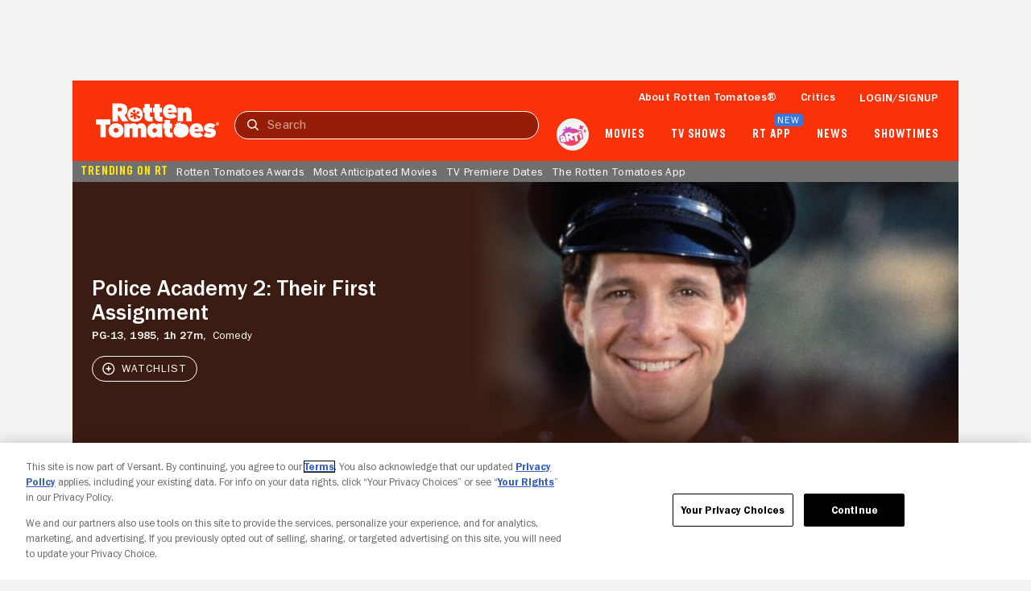

--- FILE ---
content_type: text/html; charset=utf-8
request_url: https://www.rottentomatoes.com/m/police_academy_2_their_first_assignment
body_size: 35071
content:
<!DOCTYPE html>
<html lang="en" dir="ltr" xmlns="http://www.w3.org/1999/xhtml" prefix="fb: http://www.facebook.com/2008/fbml og: http://opengraphprotocol.org/schema/">
    <head prefix="og: http://ogp.me/ns# flixstertomatoes: http://ogp.me/ns/apps/flixstertomatoes#">

        
            <script>
                const id = JSON.parse(sessionStorage.getItem('userIdentity'))?.userIdDecrypted;
                const token = sessionStorage.getItem('oneTrustSyncToken');

                if (id && token) {
                    var OneTrust = {
                        dataSubjectParams: {
                            id,
                            isAnonymous: false,
                            token : token
                        }
                    };
                }
            </script>
            
            <script
                charset="UTF-8"
                crossorigin="anonymous"
                data-domain-script="01978557-1604-76a7-ad7c-18216757cf52"
                integrity="sha384-+pVk9UG5UhkNJidnAEsw69vj3H+me4n1jCJ2EOj3YTZvGBHgDu2h1HocvlMlqfEu"
                src="https://cdn.cookielaw.org/consent/01978557-1604-76a7-ad7c-18216757cf52/otSDKStub.js"
                type="text/javascript"
            >
            </script>
            <script type="text/javascript">
                function OptanonWrapper() {
                    if (OnetrustActiveGroups.includes('7')) {
                        document.querySelector('search-results-nav-manager')?.setAlgoliaInsightUserToken?.();
                    }
                }
            </script>
            

            
                <script
                    ccpa-opt-out-ids="USP"
                    ccpa-opt-out-geo="US"
                    ccpa-opt-out-lspa="false"
                    charset="UTF-8"
                    src="https://cdn.cookielaw.org/opt-out/otCCPAiab.js"
                    type="text/javascript"
                >
                </script>
            
        

        
            
            <script src="/assets/pizza-pie/javascripts/bundles/roma/rt-common.js?single"></script>
            
        

        <meta http-equiv="Content-Type" content="text/html; charset=utf-8" />
        <meta http-equiv="x-ua-compatible" content="ie=edge">
        <meta name="viewport" content="width=device-width, initial-scale=1">

        <link rel="shortcut icon" sizes="76x76" type="image/x-icon" href="https://www.rottentomatoes.com/assets/pizza-pie/images/favicon.ico" />

        

        
    
        
    
<title>Police Academy 2: Their First Assignment | Rotten Tomatoes</title>


    <meta name="description" content="Discover reviews, ratings, and trailers for Police Academy 2: Their First Assignment on Rotten Tomatoes. Stay updated with critic and audience scores today!" />

    <meta name="twitter:card" content="summary" />

    <meta name="twitter:image" content="https://resizing.flixster.com/rmw-i4NyXP7UFlOhaisEktNaZJI=/206x305/v2/https://resizing.flixster.com/-XZAfHZM39UwaGJIFWKAE8fS0ak=/v3/t/assets/p8725_p_v10_aa.jpg" />

    <meta name="twitter:title" content="Police Academy 2: Their First Assignment | Rotten Tomatoes" />

    <meta name="twitter:text:title" content="Police Academy 2: Their First Assignment | Rotten Tomatoes" />

    <meta name="twitter:description" content="Discover reviews, ratings, and trailers for Police Academy 2: Their First Assignment on Rotten Tomatoes. Stay updated with critic and audience scores today!" />



    <meta property="og:site_name" content="Rotten Tomatoes" />

    <meta property="og:title" content="Police Academy 2: Their First Assignment | Rotten Tomatoes" />

    <meta property="og:description" content="Discover reviews, ratings, and trailers for Police Academy 2: Their First Assignment on Rotten Tomatoes. Stay updated with critic and audience scores today!" />

    <meta property="og:type" content="video.movie" />

    <meta property="og:url" content="https://www.rottentomatoes.com/m/police_academy_2_their_first_assignment" />

    <meta property="og:image" content="https://resizing.flixster.com/rmw-i4NyXP7UFlOhaisEktNaZJI=/206x305/v2/https://resizing.flixster.com/-XZAfHZM39UwaGJIFWKAE8fS0ak=/v3/t/assets/p8725_p_v10_aa.jpg" />

    <meta property="og:locale" content="en_US" />



    <link rel="canonical" href="https://www.rottentomatoes.com/m/police_academy_2_their_first_assignment" />


<script>
    var dataLayer = dataLayer || [];
    var RottenTomatoes = RottenTomatoes || {};
    RottenTomatoes.dtmData = {"customerId":"","loggedInStatus":"","rtVersion":3.1,"webVersion":"node","emsID":"f3fd9210-2959-391c-a88a-7ebf80e30d08","lifeCycleWindow":"OUT_OF_THEATERS","pageName":"rt | movies | overview | Police Academy 2: Their First Assignment","titleGenre":"Comedy","titleId":"f3fd9210-2959-391c-a88a-7ebf80e30d08","titleName":"Police Academy 2: Their First Assignment","titleType":"Movie"};
    dataLayer.push({"customerId":"","loggedInStatus":"","rtVersion":3.1,"webVersion":"node","emsID":"f3fd9210-2959-391c-a88a-7ebf80e30d08","lifeCycleWindow":"OUT_OF_THEATERS","pageName":"rt | movies | overview | Police Academy 2: Their First Assignment","titleGenre":"Comedy","titleId":"f3fd9210-2959-391c-a88a-7ebf80e30d08","titleName":"Police Academy 2: Their First Assignment","titleType":"Movie"});
</script>


    <script id="mps-page-integration">
        window.mpscall = {"cag[certified_fresh]":"0","cag[fresh_rotten]":"rotten","cag[genre]":"Comedy","cag[movieshow]":"Police Academy 2: Their First Assignment","cag[rating]":"PG-13","cag[score]":"null","cag[urlid]":"/police_academy_2_their_first_assignment","cat":"movie|movie_page","field[env]":"production","field[rtid]":"f3fd9210-2959-391c-a88a-7ebf80e30d08","title":"Police Academy 2: Their First Assignment","type":"movie_page","site":"rottentomatoes-web"};
        var mpsopts={'host':'app.mps.vsnt.net', 'updatecorrelator':1};
        var mps=mps||{};mps._ext=mps._ext||{};mps._adsheld=[];mps._queue=mps._queue||{};mps._queue.mpsloaded=mps._queue.mpsloaded||[];mps._queue.mpsinit=mps._queue.mpsinit||[];mps._queue.gptloaded=mps._queue.gptloaded||[];mps._queue.adload=mps._queue.adload||[];mps._queue.adclone=mps._queue.adclone||[];mps._queue.adview=mps._queue.adview||[];mps._queue.refreshads=mps._queue.refreshads||[];mps.__timer=Date.now||function(){return+new Date};mps.__intcode="v2";if(typeof mps.getAd!="function")mps.getAd=function(adunit){if(typeof adunit!="string")return false;var slotid="mps-getad-"+adunit.replace(/\W/g,"");if(!mps._ext||!mps._ext.loaded){mps._queue.gptloaded.push(function(){typeof mps._gptfirst=="function"&&mps._gptfirst(adunit,slotid);mps.insertAd("#"+slotid,adunit)});mps._adsheld.push(adunit)}return'<div id="'+slotid+'" class="mps-wrapper" data-mps-fill-slot="'+adunit+'"></div>'};
    </script>
    <script src="//app.mps.vsnt.net/fetch/ext/load-rottentomatoes-web.js?nowrite=2" id="mps-load"></script>


    <script type="application/ld+json">{"@context":"http://schema.org","@type":"Movie","actor":[{"@type":"Person","name":"Steve Guttenberg","sameAs":"https://www.rottentomatoes.com/celebrity/steve_guttenberg","image":"https://resizing.flixster.com/kiR0kk8u2Fv0ZnE6cCYrKOpWcK4=/100x120/v2/https://resizing.flixster.com/-XZAfHZM39UwaGJIFWKAE8fS0ak=/v3/t/assets/60485_v9_ba.jpg"},{"@type":"Person","name":"Michael Winslow","sameAs":"https://www.rottentomatoes.com/celebrity/michael_winslow","image":"https://resizing.flixster.com/qVcLqo2Y4ZrjZI4rQNUOL4U8yDk=/100x120/v2/https://resizing.flixster.com/-XZAfHZM39UwaGJIFWKAE8fS0ak=/v3/t/assets/45841_v9_ba.jpg"},{"@type":"Person","name":"Colleen Camp","sameAs":"https://www.rottentomatoes.com/celebrity/colleen_camp","image":"https://resizing.flixster.com/_-jr4QAi9UpkH85eM5VhvzHGZ3w=/100x120/v2/https://resizing.flixster.com/-XZAfHZM39UwaGJIFWKAE8fS0ak=/v3/t/assets/13614_v9_bb.jpg"},{"@type":"Person","name":"Bubba Smith","sameAs":"https://www.rottentomatoes.com/celebrity/bubba_smith","image":"https://resizing.flixster.com/TurI7upnxpnShqqihoIFJC-uHvk=/100x120/v2/https://resizing.flixster.com/-XZAfHZM39UwaGJIFWKAE8fS0ak=/v3/t/assets/9773_v9_ba.jpg"},{"@type":"Person","name":"David Graf","sameAs":"https://www.rottentomatoes.com/celebrity/david_graf","image":"https://resizing.flixster.com/-V5b7N7jCPc8kyLsm-Ogv-bTbLk=/100x120/v2/https://resizing.flixster.com/-XZAfHZM39UwaGJIFWKAE8fS0ak=/v3/t/assets/78251_v9_ba.jpg"}],"aggregateRating":{"@type":"AggregateRating","bestRating":"100","description":"The Tomatometer rating – based on the published opinions of hundreds of film and television critics – is a trusted measurement of movie and TV programming quality for millions of moviegoers. It represents the percentage of professional critic reviews that are positive for a given film or television show.","name":"Tomatometer","ratingCount":19,"ratingValue":"32","reviewCount":19,"worstRating":"0"},"contentRating":"PG-13","director":[{"@type":"Person","name":"Jerry Paris","sameAs":"https://www.rottentomatoes.com/celebrity/jerry_paris","image":"https://images.fandango.com/cms/assets/b0cefeb0-b6a8-11ed-81d8-51a487a38835--poster-default-thumbnail.jpg"}],"description":"Discover reviews, ratings, and trailers for Police Academy 2: Their First Assignment on Rotten Tomatoes. Stay updated with critic and audience scores today!","genre":["Comedy"],"image":"https://resizing.flixster.com/-XZAfHZM39UwaGJIFWKAE8fS0ak=/v3/t/assets/p8725_p_v10_aa.jpg","name":"Police Academy 2: Their First Assignment","producer":[{"@type":"Person","name":"John Goldwyn","sameAs":"https://www.rottentomatoes.com/celebrity/john_goldwyn","image":"https://images.fandango.com/cms/assets/b0cefeb0-b6a8-11ed-81d8-51a487a38835--poster-default-thumbnail.jpg"}],"url":"https://www.rottentomatoes.com/m/police_academy_2_their_first_assignment"}</script>


        <link rel="manifest" href="https://www.rottentomatoes.com/assets/pizza-pie/manifest/manifest.json" />

        <link rel="apple-touch-icon" href="https://www.rottentomatoes.com/assets/pizza-pie/head-assets/images/apple-touch-icon-60.jpg" />
        <link rel="apple-touch-icon" sizes="152x152" href="https://www.rottentomatoes.com/assets/pizza-pie/head-assets/images/apple-touch-icon-152.jpg" />
        <link rel="apple-touch-icon" sizes="167x167" href="https://www.rottentomatoes.com/assets/pizza-pie/head-assets/images/apple-touch-icon-167.jpg" />
        <link rel="apple-touch-icon" sizes="180x180" href="https://www.rottentomatoes.com/assets/pizza-pie/head-assets/images/apple-touch-icon-180.jpg" />

        
            <!-- iOS Smart Banner -->
            <meta name="apple-itunes-app" content="app-id=6673916573">
        

        
        

        
        <meta name="google-site-verification" content="VPPXtECgUUeuATBacnqnCm4ydGO99reF-xgNklSbNbc" />

        
        <meta name="msvalidate.01" content="034F16304017CA7DCF45D43850915323" />
        <meta name="theme-color" content="#FA320A">

        <!-- DNS prefetch -->
        <meta http-equiv="x-dns-prefetch-control" content="on">
        
            <link rel="dns-prefetch" href="//www.rottentomatoes.com" />
        
        
            <link rel="preconnect" href="//www.rottentomatoes.com" />
        

        
    
            <link rel="stylesheet" href="/assets/pizza-pie/stylesheets/bundles/layouts/default.8fca57cae8a.css" />

            
        

    <link rel="preload" href="/assets/pizza-pie/stylesheets/bundles/pages/movie.c411158baa6.css" as="style" onload="this.onload=null;this.rel='stylesheet'" />


        <script>
            window.RottenTomatoes = {};
            window.RTLocals = {};
            window.nunjucksPrecompiled = {};
            window.__RT__ = {};
        </script>

        
            
            <script src="https://cdn.jwplayer.com/libraries/U8MHzHHR.js"></script>
            <script src="https://sb.scorecardresearch.com/c2/plugins/streamingtag_plugin_jwplayer.js"></script>
        

        
        
    </head>
    
    <body
        class="body no-touch js-mptd-layout"
        data-AdsGlobalSkinTakeoverManager="body"
        data-SearchResultsNavManager="body"
    >
        <cookie-manager></cookie-manager>
        <device-inspection-manager endpoint="https://www.rottentomatoes.com/napi/device/inspection"></device-inspection-manager>
        
        <user-activity-manager profiles-features-enabled="false"></user-activity-manager>
        <user-identity-manager
            one-trust-jwt-service-enabled="true"
            profiles-features-enabled="false"
        ></user-identity-manager>
        <ad-unit-manager></ad-unit-manager>

        <auth-initiate-manager
    data-ArtiManager="authInitiateManager"
    data-WatchlistButtonManager="authInitiateManager:createAccount"
>
</auth-initiate-manager>
<auth-profile-manager data-AuthInitiateManager="authProfileManager"></auth-profile-manager>
<auth-validation-manager data-AuthInitiateManager="authValidation"></auth-validation-manager>
<overlay-base
    data-AuthInitiateManager="overlayBase:close"
    data-PagePollsIndexManager="authOverlay:close"
    hidden
>
    <overlay-flows data-AuthInitiateManager="overlayFlows" slot="content">
        <action-icon
            slot="close"
            class="auth-overlay__icon-button auth-overlay__icon-button--close"
            aria-label="Close"
            data-qa="close-overlay-btn"
            icon="close"
        ></action-icon>

    </overlay-flows>
</overlay-base>

<notification-alert data-AuthInitiateManager="authSuccess" animate hidden>
    <rt-icon icon="checkmark-circle-filled"></rt-icon>
    <span>Signed in</span>
</notification-alert>

<div id="auth-templates" data-AuthInitiateManager="authTemplates">
    <template slot="screens" id="account-create-username-screen">
  <account-create-username-screen data-qa="account-create-username-screen">
    <input-label slot="input-username" state="default" data-qa="username-input-label">
      <label slot="label" for="create-username-input">Username</label>
      <input slot="input" id="create-username-input" type="text" placeholder="Username" data-qa="username-input"/>
    </input-label>
    <rt-button slot="btn-continue" data-qa="continue-btn" disabled type="cta-large">
      Continue
    </rt-button>
    <rt-text class="terms-and-policies" slot="terms-and-policies" size="0.75">
      By joining, you agree to the <rt-link href="https://www.rottentomatoes.com/policies/terms-and-policies" target="_blank" data-qa="terms-policies-link">Terms and Policies</rt-link> and
      the <rt-link href="https://www.versantprivacy.com/privacy" target="_blank" data-qa="privacy-policy-link">Privacy Policy</rt-link> and to receive email from 
      <rt-link href="//www.fandango.com/about-us" target="_blank" data-qa="about-fandango-link">Fandango Media Brands</rt-link>.
    </rt-text>
  </account-create-username-screen>
</template>

    <template slot="screens" id="account-email-change-success-screen">
  <account-email-change-success-screen data-qa="login-create-success-screen">
    <rt-text slot="message" size="1.5" style="--fontWeight: var(--franklinGothicDemi);">Email change successful</rt-text>
    <rt-text slot="submessage">You are signed out for your security. </br> Please sign in again.</rt-text>
    <img slot="icon" src="/assets/pizza-pie/images/icons/cognito-success.3a3d5f32fab.svg" width="111" height="105" />
  </account-email-change-success-screen>
</template>

    <template slot="screens" id="account-verifying-email-screen">
  <account-verifying-email-screen data-qa="account-verifying-email-screen">
    <img slot="icon" src="/assets/pizza-pie/images/icons/cognito-auth-verify.e74a69e9a77.svg" alt="email" />
    <rt-text slot="status"> Verifying your email... </rt-text>
    <rt-button
      type="cta-large"
      href="/?authFlowScreen=loginStartScreen"
      slot="retryLink"
      size="0.875"
      style="--fontWeight: var(--franklinGothicMedium);"
      data-qa="retry-link"
    >
      Retry
    </rt-button>
    <rt-text slot="terms-and-policies" size="0.75">
      By continuing, you agree to the 
      <rt-link href="https://www.rottentomatoes.com/policies/terms-and-policies" target="_blank" data-qa="terms-policies-link" style="--textColor: var(--blueLink);">Terms and Policies</rt-link> 
      and the 
      <rt-link href="https://www.versantprivacy.com/privacy" target="_blank" data-qa="privacy-policy-link" style="--textColor: var(--blueLink);">Privacy Policy</rt-link> 
      and to receive email from 
      <rt-link href="//www.fandango.com/about-us" target="_blank" data-qa="about-fandango-link" style="--textColor: var(--blueLink);">Fandango Media Brands</rt-link>.
    </rt-text>
  </account-verifying-email-screen>
</template>
    <template slot="screens" id="cognito-loading">
    <div>
        <loading-spinner id="cognito-auth-loading-spinner"></loading-spinner>
        <style>
            #cognito-auth-loading-spinner {
                font-size: 2rem;
                transform: translate(calc(100% - 1em), 250px);
                width: 50%;
            }
        </style>
    </div>
</template>

    <template slot="screens" id="login-check-email-screen">
  <login-check-email-screen data-qa="login-check-email-screen" email="user@email.com">
    <rt-text slot="got-email-message" size="0.875">
      Didn't you get the email?
    </rt-text>
    <rt-button slot="resend-email-link" size="0.875" type="cta-large" data-qa="resend-email-link">
      Resend email
    </rt-button>
    <rt-link context="label" slot="trouble-login-link" size="0.875" href="/reset-client" data-qa="reset-link">Having trouble logging in?</rt-link>

    <rt-text class="terms-and-policies" slot="terms-and-policies" size="0.75">
      By continuing, you agree to the
      <rt-link href="https://www.rottentomatoes.com/policies/terms-and-policies" target="_blank" data-qa="terms-policies-link" style="--textColor: var(--blueLink);">Terms and Policies</rt-link>
      and the
      <rt-link href="https://www.versantprivacy.com/privacy" target="_blank" data-qa="privacy-policy-link" style="--textColor: var(--blueLink);">Privacy Policy</rt-link>
      and to receive email from
      <rt-link href="//www.fandango.com/about-us" target="_blank" data-qa="about-fandango-link" style="--textColor: var(--blueLink);">Fandango Media Brands</rt-link>.
    </rt-text>
  </login-check-email-screen>
</template>

    <template slot="screens" id="login-error-screen">
    <login-error-screen data-qa="login-error">
        <rt-text slot="header" size="1.5" context="heading" data-qa="header">
            Something went wrong...
        </rt-text>
        <rt-text slot="description-1" size="1" context="label" data-qa="description1">
            Please try again.
        </rt-text>
        <img slot="image" src="/assets/pizza-pie/images/icons/cognito-error.c55e509a7fd.svg" />
        <rt-text hidden slot="description-2" size="1" context="label" data-qa="description2"></rt-text>
        <rt-link slot="cta-link" hidden context="label" size="0.875" data-qa="retry-link">Retry</rt-link>
    </login-error-screen>
</template>

    <template slot="screens" id="login-enter-password-screen">
  <login-enter-password-screen data-qa="login-enter-password-screen">
    <rt-text slot="title" size="1.5" style="--fontWeight: var(--franklinGothicMedium);">
      Welcome back!
    </rt-text>
    <rt-text slot="username" data-qa="user-email">
      username@email.com
    </rt-text>
    <input slot="username-hidden" type="email" autocomplete="username" class="hide"></input>
    <input-label slot="input-password" state="default" data-qa="password-input-label">
      <label slot="label" for="pass">Password</label>
      <input slot="input" id="pass" type="password" name="password" placeholder="Password" autocomplete="current-password" data-qa="password-input"></input>
    </input-label>
    <rt-button disabled slot="continue-button" type="cta-large" data-qa="continue-btn">
      Continue
    </rt-button>
    <rt-button slot="email-login-button" theme="light" shape="pill" data-qa="send-email-btn">
      Send email to verify
    </rt-button>
    <rt-link slot="forgot-password-link" context="label" size="0.875" data-qa="forgot-password-link">Forgot password</rt-link>
    <rt-text class="terms-and-policies" slot="terms-and-policies" size="0.75">
      By continuing, you agree to the
      <rt-link href="https://www.rottentomatoes.com/policies/terms-and-policies" target="_blank" data-qa="terms-policies-link" style="--textColor: var(--blueLink);">Terms and Policies</rt-link>
      and the
      <rt-link href="https://www.versantprivacy.com/privacy" target="_blank" data-qa="privacy-policy-link" style="--textColor: var(--blueLink);">Privacy Policy</rt-link>
      and to receive email from
      <rt-link href="//www.fandango.com/about-us" target="_blank" data-qa="about-fandango-link" style="--textColor: var(--blueLink);">Fandango Media Brands</rt-link>.
    </rt-text>
  </login-enter-password-screen>
</template>

    <template slot="screens" id="login-start-screen">
  <login-start-screen data-qa="login-start-screen">
    <input-label
      slot="input-email"
      state="default"
      data-qa="email-input-label"
    >
      <label slot="label" for="login-email-input">Email address</label>
      <input
        slot="input"
        autocomplete="username"
        id="login-email-input"
        placeholder="Email address"
        type="email"
        data-qa="email-input"
      />
    </input-label>
    <input class="hide" type="password"></input>
    <rt-button disabled slot="email-login-button" type="cta-large" data-qa="continue-btn">
      Continue
    </rt-button>
    <rt-button
      slot="google-login-button"
      shape="pill" theme="light" style="--buttonHeight: 52px; --borderRadius: 32px;"
      data-qa="google-login-btn" data-type="google"
    >
      <div class="social-login-btn-content">
        <img height="16px" width="16px" src="/assets/pizza-pie/images/vendor/google/google_logo.28d9eb28faa.svg" />
        Continue with Google
      </div>
    </rt-button>
    <rt-button
      slot="apple-login-button"
      shape="pill" theme="light" style="--buttonHeight: 52px; --borderRadius: 32px;"
      data-qa="apple-login-btn" data-type="apple"
    >
      <div class="social-login-btn-content">
        <rt-icon size-pixel="20" icon="apple" style="--topPosition: 3%"></rt-icon>
        Continue with apple
      </div>
    </rt-button>
    <rt-link slot="reset-link" class="reset-link" context="label" size="0.875" href="/reset-client" data-qa="reset-link">
      Having trouble logging in?
    </rt-link>
    <rt-text class="terms-and-policies" slot="terms-and-policies" size="0.75">
      By continuing, you agree to the
      <rt-link href="https://www.rottentomatoes.com/policies/terms-and-policies" target="_blank" data-qa="terms-policies-link" style="--textColor: var(--blueLink);">Terms and Policies</rt-link>
      and the
      <rt-link href="https://www.versantprivacy.com/privacy" target="_blank" data-qa="privacy-policy-link" style="--textColor: var(--blueLink);">Privacy Policy</rt-link>
      and to receive email from
      <rt-link href="//www.fandango.com/about-us" target="_blank" data-qa="about-fandango-link" style="--textColor: var(--blueLink);">Fandango Media Brands</rt-link>.
    </rt-text>
  </login-start-screen>
</template>

    <template slot="screens" id="login-success-screen">
  <login-success-screen data-qa="login-success-screen">
    <rt-text slot="status" size="1.5">
      Login successful!
    </rt-text>
    <img slot="icon" src="/assets/pizza-pie/images/icons/cognito-success.3a3d5f32fab.svg" width="111" height="105" />
  </login-success-screen>
</template>
    <template slot="screens" id="cognito-opt-in-us">
  <auth-optin-screen data-qa="auth-opt-in-screen">
    <div slot="newsletter-text">
      <h2 class="cognito-optin-form__header unset">Let's keep in touch!</h2>
    </div>
    <img slot="image" class="image" src="https://images.fandango.com/cms/assets/97c33f00-313f-11ee-9aaf-6762c75465cf--newsletter.png" alt="Rotten Tomatoes Newsletter">>
    <h2 slot="sub-title" class="subTitle unset">Sign up for the Rotten Tomatoes newsletter to get weekly updates on:</h2>
    <ul slot="options">
      <li class="icon-item">Upcoming Movies and TV shows</li>
      <li class="icon-item">Rotten Tomatoes Podcast</li>
      <li class="icon-item">Media News + More</li>
    </ul>
    <rt-button slot="opt-in-button" data-qa="auth-opt-in-screen-opt-in-btn">
      Sign me up
    </rt-button>
    <rt-button slot="opt-out-button" class="button--outline" data-qa="auth-opt-in-screen-opt-out-btn">
      No thanks
    </rt-button>
    <p slot="foot-note">
      By clicking "Sign Me Up," you are agreeing to receive occasional emails and communications from Fandango Media (Fandango, Vudu, and Rotten Tomatoes) and consenting to Fandango's 
      <a href="https://www.versantprivacy.com/privacy" class="optin-link" target="_blank" rel="noopener" data-qa="auth-name-screen-privacy-policy-link">Privacy Policy</a>
      and 
      <a href="https://www.rottentomatoes.com/policies/terms-and-policies" class="optin-link" target="_blank" rel="noopener" data-qa="auth-name-screen-privacy-policy-link">Terms and Policies</a>.
      Please allow 10 business days for your account to reflect your preferences.
    </p>
  </auth-optin-screen>
</template>
    <template slot="screens" id="cognito-opt-in-foreign">
  <auth-optin-screen data-qa="auth-opt-in-screen">
    <div slot="newsletter-text">
      <h2 class="cognito-optin-form__header unset">Let's keep in touch!</h2>
    </div>
    <img slot="image" class="image" src="https://images.fandango.com/cms/assets/97c33f00-313f-11ee-9aaf-6762c75465cf--newsletter.png" alt="Rotten Tomatoes Newsletter">>
    <h2 slot="sub-title" class="subTitle unset">Sign up for the Rotten Tomatoes newsletter to get weekly updates on:</h2>
    <ul slot="options">
      <li class="icon-item">Upcoming Movies and TV shows</li>
      <li class="icon-item">Rotten Tomatoes Podcast</li>
      <li class="icon-item">Media News + More</li>
    </ul>
    <rt-button slot="opt-in-button" data-qa="auth-opt-in-screen-opt-in-btn">
      Sign me up
    </rt-button>
    <rt-button slot="opt-out-button" class="button--outline" data-qa="auth-opt-in-screen-opt-out-btn">
      No thanks
    </rt-button>
  </auth-optin-screen>
</template>
    <template slot="screens" id="cognito-opt-in-success">
    <auth-verify-screen>
        <rt-icon icon="checkmark-circle-filled" slot="icon"></rt-icon>
        <p class="h3" slot="status">OK, got it!</p>
    </auth-verify-screen>
</template>

</div>


        <div id="emptyPlaceholder"></div> 

        
            
            <script ASYNC src="//assets.adobedtm.com/launch-EN549327edc13e414a9beb5d61bfd9aac6.min.js"></script>
            
        

        <div id="main" class="container rt-layout__body">
            <a href="#main-page-content" class="skip-link">Skip to Main Content</a>

            
                <mobile-android-banner env="production" hidden></mobile-android-banner>
                <rt-app-manager></rt-app-manager>
                <overlay-base
                    data-RtAppManager="overlayBase:close"
                    hidden
                >
                    <rt-app-modal-content slot="content">
                        <action-icon
                            slot="btn-close"
                            aria-label="Close"
                            icon="close"
                            data-RtAppManager="btnClose:click"
                        ></action-icon>
                        <rt-button slot="btn-download" type="cta-large" href="/device/app">
                            DOWNLOAD THE APP
                        </rt-button>
                        <rt-button slot="btn-continue" type="cta-secondary-large" data-RtAppManager="btnContinue:click">
                            CONTINUE IN BROWSER
                        </rt-button>
                    </rt-app-modal-content>
                </overlay-base>
            

            <div id="header_and_leaderboard">
                <div id="top_leaderboard_wrapper" class="leaderboard_wrapper ">
                    <ad-unit hidden unit-display="desktop" unit-type="topbanner" adjust-height>
                        <div slot="ad-inject"></div>
                    </ad-unit>

                    <ad-unit hidden unit-display="mobile" unit-type="mbanner">
                        <div slot="ad-inject"></div>
                    </ad-unit>
                </div>
            </div>
            

  <rt-header-manager></rt-header-manager>

  <rt-header
    aria-label="navigation bar"
    class="navbar"
    data-qa="header-nav-bar"
    data-AdsGlobalNavTakeoverManager="header"
    id="header-main"
    skeleton="panel"
    
  >

  
  <button
    aria-label="Open aRTi"
    class="arti-mobile"
    data-ArtiManager="btnArti:click"
    data-SearchResultsNavManager="btnArti"
    slot="arti-mobile"
  >
    <img
      alt="arti"
      src="/assets/pizza-pie/images/arti.041d204c4a4.svg"
    />
  </button>
  

    <div slot="mobile-header-nav" data-SearchResultsNavManager="mobileHeaderNavWrap">
        <rt-button
          id="mobile-header-nav-btn"
          data-RtHeaderManager="mobileHeaderNavBtn:click"
          theme="transparent"
          style="--buttonPadding: 0 4px 0 10px; --textColor: var(--white);"
        >
          <rt-icon icon="hamburger-menu" image ></rt-icon>
        </rt-button>

        <mobile-header-nav
          id="mobile-header-nav"
          data-RtHeaderManager="mobileHeaderNav"
        >
                        <rt-img
              slot="logo-image"
              alt="Rotten Tomatoes"
              fetchpriority="high"
              src="/assets/pizza-pie/images/rt-tomato-logo.20c3bdbc97b.svg"
            ></rt-img>
            <div slot="menus-css"></div>
            <div slot="menus"></div>
        </mobile-header-nav>
    </div>

  <a
    class="logo-wrap"
    data-AdsGlobalNavTakeoverManager="logoLink"
    data-SearchResultsNavManager="rtNavLogo"
    href="/"
    id="navbar"
    slot="logo"
  >
    <img
      alt="Rotten Tomatoes"
      data-qa="header-logo"
      data-AdsGlobalNavTakeoverManager="logo"
      src="/assets/pizza-pie/images/rtlogo.9b892cff3fd.png"
      fetchpriority="high"
    />

    <div class="hide">
      <ad-unit hidden unit-display="desktop,mobile" unit-type="logorepeat" unit-targeting="ploc=rtlogo;">
        <div slot="ad-inject"></div>
      </ad-unit>
    </div>
  </a>

  <search-results-nav-manager></search-results-nav-manager>

  <search-results-nav
    data-adobe-id="global-nav-search"
    data-SearchResultsNavManager="search"
    slot="search"
    skeleton="chip"
  >
    <search-results-controls
      data-SearchResultsNavManager="searchControls"
      slot="controls"
    >
      <input
        aria-label="Search"
        data-AdsGlobalNavTakeoverManager="searchInput"
        data-SearchResultsNavManager="inputText:click,input,keydown"
        data-qa="search-input"
        placeholder="Search"
        slot="search-input"
        type="text"
      />
      <rt-button
        class="search-clear hide"
        data-qa="search-clear"
        data-AdsGlobalNavTakeoverManager="searchClearBtn"
        data-SearchResultsNavManager="clearBtn:click"
        slot="search-clear"
        theme="transparent"
      >
        <rt-icon icon="close" size-pixel="20"></rt-icon>
      </rt-button>
      <rt-link
        class="search-submit"
        aria-label="Submit search"
        data-qa="search-submit"
        data-AdsGlobalNavTakeoverManager="searchSubmitBtn"
        data-SearchResultsNavManager="submitBtn:click"
        href="/search"
        slot="search-submit"
      >
        <rt-icon icon="search" size-pixel="16"></rt-icon>
      </rt-link>
      <rt-button
        class="search-cancel"
        data-qa="search-cancel"
        data-AdsGlobalNavTakeoverManager="searchCancelBtn"
        data-SearchResultsNavManager="cancelBtn:click"
        size="0.875"
        slot="search-cancel"
        theme="transparent"
      >
        Cancel
      </rt-button>
    </search-results-controls>

    <search-results
      aria-expanded="false"
      class="hide"
      data-SearchResultsNavManager="searchResults"
      slot="results"
    >
    </search-results>
  </search-results-nav>

  <ul slot="nav-links">
    <li>
      <a
        href="/about"
        data-qa="header:link-whats-tmeter"
        data-AdsGlobalNavTakeoverManager="text"
      >
        About Rotten Tomatoes&reg;
      </a>
    </li>
    <li>
      <a
        href="/critics"
        data-qa="header:link-critics-home"
        data-AdsGlobalNavTakeoverManager="text"
      >
        Critics
      </a>
    </li>
    <li data-RtHeaderManager="loginLink">
      <ul>
        <li>
          <button
            id="masthead-show-login-btn"
            class="js-cognito-signin button--link"
            data-AuthInitiateManager="btnSignIn:click"
            data-qa="header:login-btn"
            data-AdsGlobalNavTakeoverManager="text"
          >
            Login/signup
          </button>
        </li>
      </ul>
    </li>
    <li class="hide" data-RtHeaderManager="userItem:keydown,keyup,mouseenter" data-qa="header:user">
      <a
        class="masthead-user-link"
        data-RtHeaderManager="navUserlink:focus"
        data-UserIdentityManager="profileLink"
        rel="nofollow"
        data-qa="user-profile-link"
      >
        <p
          data-AdsGlobalNavTakeoverManager="text"
          data-RtHeaderManager="navUserFirstName"
          data-qa="user-profile-name"
        ></p>
        <rt-icon
          data-AdsGlobalNavTakeoverManager="text"
          icon="dropdown-arrow-down"
          image
        >
        </rt-icon>
      </a>
      <rt-header-user-info
        class="hide"
        data-RtHeaderManager="userInfo:focusout,mouseleave"
      >
        <a
          data-qa="user-stats-profile-pic"
          data-UserIdentityManager="profileLink"
          rel="nofollow"
          slot="imageExpanded"
          tabindex="-1"
        >
          <rt-img alt="" src="" style="width:40px; height:40px;"></rt-img>
        </a>
        <a
          slot="fullName"
          data-UserIdentityManager="profileLink"
          rel="nofollow"
          class="username"
          data-qa="user-stats-name"
        ></a>
        <a
          slot="wts"
          data-UserIdentityManager="watchlistLink"
          rel="nofollow"
          class="wts-count-block"
          data-qa="user-stats-wts"
        >
          <rt-icon icon="add" data-qa="user-stats-ratings-count"></rt-icon>
          <span class="count" data-qa="user-stats-wts-count"></span>
          &nbsp;Wants to See
        </a>
        <a
          slot="rating"
          data-UserIdentityManager="ratingsLink"
          rel="nofollow"
          class="rating-count-block"
          data-qa="user-stats-ratings"
        >
          <rt-icon icon="star-filled" data-qa="user-stats-ratings-count"></rt-icon>
          <span class="count"></span>
          &nbsp;Reviews
        </a>

        <a
          slot="profileLink"
          data-UserIdentityManager="profileLink"
          rel="nofollow"
          class="dropdown-link"
          data-qa="user-stats-profile-link"
        >Profile</a>
        <a
          slot="accountLink"
          data-UserIdentityManager="accountLink"
          rel="nofollow"
          class="dropdown-link"
          data-qa="user-stats-account-link"
        >Account</a>
        <a
          slot="logoutLink"
          class="dropdown-link"
          data-RtHeaderManager="logoutLink:click"
          data-qa="user-stats-logout-link"
        >Log Out</a>
      </rt-header-user-info>
    </li>
  </ul>

  <rt-header-nav slot="nav-dropdowns">
    
      <button
        aria-label="Open aRTi"
        class="arti-desktop"
        data-ArtiManager="btnArti:click"
        slot="arti-desktop"
      >
        <img
          alt="arti"
          src="/assets/pizza-pie/images/arti.041d204c4a4.svg"
        />
  </button>
    
    <rt-header-nav-item slot="movies" data-qa="masthead:movies-dvds">
      <a
        class="unset"
        slot="link"
        href="/browse/movies_in_theaters/sort:popular"
        data-qa="masthead:movies-dvds-link"
        data-AdsGlobalNavTakeoverManager="text"
      >
        Movies
      </a>
      <rt-header-nav-item-dropdown aria-expanded="false" slot="dropdown" data-qa="movies-menu">
        <rt-header-nav-item-dropdown-list slot="column" data-qa="header-movies-in-theaters">
          <p slot="title" class="h4" data-qa="movies-in-theaters-main-link"><a class="unset" href="/browse/movies_in_theaters/sort:popular">Movies in theaters</a></p>
          <ul slot="links">
            <li data-qa="in-theaters-item">
              <a href="/browse/movies_in_theaters/sort:newest" data-qa="opening-this-week-link">Opening This Week</a>
            </li>
            <li data-qa="in-theaters-item">
              <a href="/browse/movies_in_theaters/sort:top_box_office" data-qa="top-box-office-link">Top Box Office</a>
            </li>
            <li data-qa="in-theaters-item">
              <a href="/browse/movies_coming_soon/" data-qa="coming-soon-link">Coming Soon to Theaters</a>
            </li>
            <li data-qa="in-theaters-item">
              <a href="/browse/movies_in_theaters/critics:certified_fresh~sort:popular" data-qa="certified-fresh-link">Certified Fresh Movies</a>
            </li>
          </ul>
        </rt-header-nav-item-dropdown-list>
        <rt-header-nav-item-dropdown-list slot="column" data-qa="header-on-dvd-streaming">
          <p slot="title" class="h4" data-qa="dvd-streaming-main-link"><a class="unset" href="/browse/movies_at_home">Movies at Home</a></p>
          <ul slot="links" data-curation="rt-nav-movies-at-home">
            
            <li data-qa="movies-at-home-item">
              <a href="/browse/movies_at_home/affiliates:fandango-at-home" data-qa="fandango-at-home-link">Fandango at Home</a>
            </li>
            
            <li data-qa="movies-at-home-item">
              <a href="/browse/movies_at_home/affiliates:netflix" data-qa="netflix-link">Netflix</a>
            </li>
            
            <li data-qa="movies-at-home-item">
              <a href="/browse/movies_at_home/affiliates:apple-tv-plus" data-qa="apple-tv-link">Apple TV</a>
            </li>
            
            <li data-qa="movies-at-home-item">
              <a href="/browse/movies_at_home/affiliates:prime-video" data-qa="prime-video-link">Prime Video</a>
            </li>
            
            <li data-qa="movies-at-home-item">
              <a href="/browse/movies_at_home/sort:popular" data-qa="most-popular-streaming-movies-link">Most Popular Streaming movies</a>
            </li>
            
            <li data-qa="movies-at-home-item">
              <a href="/browse/movies_at_home/critics:certified_fresh" data-qa="certified-fresh-movies-link">Certified Fresh movies</a>
            </li>
            
            <li data-qa="movies-at-home-item">
              <a href="/browse/movies_at_home" data-qa="browse-all-link">Browse all</a>
            </li>
            
          </ul>
        </rt-header-nav-item-dropdown-list>
        <rt-header-nav-item-dropdown-list slot="column" data-qa="header-movies-more">
          <p slot="title" class="h4">More</p>
          <ul slot="links">
            <li data-qa="what-to-watch-item">
                <a href="https://editorial.rottentomatoes.com/rt-hub/what-to-watch" class="what-to-watch" data-qa="what-to-watch-link">What to Watch<rt-badge>New</rt-badge></a>
            </li>
          </ul>
        </rt-header-nav-item-dropdown-list>
        
          <rt-header-nav-item-dropdown-list slot="column" cfp>
            <p slot="title" class="h4">Certified fresh picks</p>
            <ul slot="links" class="cfp-wrap" data-qa="header-certified-fresh-picks" data-curation="rt-nav-list-cf-picks">
              
                <li data-qa="cert-fresh-item">
                  
                  <a class="cfp-tile" href="/m/arco" data-qa="cert-fresh-link">
    <tile-dynamic data-qa="tile">
        <rt-img
            alt="Arco poster image"
            slot="image"
            src="https://resizing.flixster.com/z6DIoZBlqCE5ZpAsWdkgM5QZn78=/206x305/v2/https://resizing.flixster.com/vUXZ6NVWTHV1VgMCj_Qt2yE1rBo=/fit-in/180x240/v2/https://resizing.flixster.com/8AELzOBQkEb7eovzv5l0RcHdGro=/ems.cHJkLWVtcy1hc3NldHMvbW92aWVzLzc1MWQ1YTVhLWIyMjAtNGIzMC1hMzg3LTgwY2VkZjQ3OTcxNS5qcGc="
            loading="lazy"
        ></rt-img>
        <div slot="caption" data-track="scores">
            <div class="score-wrap">
                <score-icon-critics
                    certified
                    sentiment="positive"
                    size="1"
                ></score-icon-critics>
                <rt-text class="critics-score" size="1" context="label">92%</rt-text>
            </div>
            <span class="p--small">Arco</span>
            <span class="sr-only">Link to Arco</span>
        </div>
    </tile-dynamic>
</a>
                </li>
              
              
                <li data-qa="cert-fresh-item">
                  
                  <a class="cfp-tile" href="/m/mother_of_flies" data-qa="cert-fresh-link">
    <tile-dynamic data-qa="tile">
        <rt-img
            alt="Mother of Flies poster image"
            slot="image"
            src="https://resizing.flixster.com/Ld0EsCkb2_p9rXcGk9g4FSxWUss=/206x305/v2/https://resizing.flixster.com/0_pt4M0CwnemESetZwqonqnS6MQ=/fit-in/180x240/v2/https://resizing.flixster.com/Grq94AYJgsW3MTxOeuMG2LtvJLs=/ems.cHJkLWVtcy1hc3NldHMvbW92aWVzLzIxMjNjZWE1LTY4NjAtNGE5ZS05MTU2LTIwMGM1OTM4ZjU4Ni5qcGc="
            loading="lazy"
        ></rt-img>
        <div slot="caption" data-track="scores">
            <div class="score-wrap">
                <score-icon-critics
                    certified
                    sentiment="positive"
                    size="1"
                ></score-icon-critics>
                <rt-text class="critics-score" size="1" context="label">95%</rt-text>
            </div>
            <span class="p--small">Mother of Flies</span>
            <span class="sr-only">Link to Mother of Flies</span>
        </div>
    </tile-dynamic>
</a>
                </li>
              
              
                <li data-qa="cert-fresh-item">
                  
                  <a class="cfp-tile" href="/m/h_is_for_hawk" data-qa="cert-fresh-link">
    <tile-dynamic data-qa="tile">
        <rt-img
            alt="H Is for Hawk poster image"
            slot="image"
            src="https://resizing.flixster.com/xj1GRIUwRFpdGmuzEXxUXezbuyQ=/206x305/v2/https://resizing.flixster.com/ngcanWXWiFUX5slbK03zl-pCEho=/fit-in/180x240/v2/https://resizing.flixster.com/Z1_pqRDEs53gv0HxM04Fq1HtZPw=/ems.cHJkLWVtcy1hc3NldHMvbW92aWVzL2RmNjllMjg0LTIzZDktNDQwYi1hMmNhLTAxYmI1ZTc3NTcyNC5qcGc="
            loading="lazy"
        ></rt-img>
        <div slot="caption" data-track="scores">
            <div class="score-wrap">
                <score-icon-critics
                    certified
                    sentiment="positive"
                    size="1"
                ></score-icon-critics>
                <rt-text class="critics-score" size="1" context="label">78%</rt-text>
            </div>
            <span class="p--small">H Is for Hawk</span>
            <span class="sr-only">Link to H Is for Hawk</span>
        </div>
    </tile-dynamic>
</a>
                </li>
              
            </ul>
          </rt-header-nav-item-dropdown-list>
        
      </rt-header-nav-item-dropdown>
    </rt-header-nav-item>

    <rt-header-nav-item slot="tv" data-qa="masthead:tv">
      <a
        class="unset"
        slot="link"
        href="/browse/tv_series_browse/sort:popular"
        data-qa="masthead:tv-link"
        data-AdsGlobalNavTakeoverManager="text"
      >
        Tv shows
      </a>
      <rt-header-nav-item-dropdown aria-expanded="false" slot="dropdown" data-qa="tv-menu">
        
          <rt-header-nav-item-dropdown-list slot="column" data-qa="header-tv-list1">
            <p slot="title" class="h4" data-curation="rt-hp-text-list-3">
              New TV Tonight
            </p>
            <ul slot="links" class="score-list-wrap">
              
                <li data-qa="list-item">
                  <a class="score-list-item" href="/tv/a_knight_of_the_seven_kingdoms/s01" data-qa="list-item-link">
    <div class="score-wrap">
        <score-icon-critics
            certified="true"
            sentiment="positive"
            size="1"
        ></score-icon-critics>
        
        <rt-text
            class="critics-score"
            context="label"
            size="1"
            style="--lineHeight: 1; --letterSpacing: 0.016em;"
        >95%</rt-text>
        
    </div>
    <span>
        
            A Knight of the Seven Kingdoms: Season 1
        
    </span>
</a>
                </li>
              
                <li data-qa="list-item">
                  <a class="score-list-item" href="/tv/the_beauty/s01" data-qa="list-item-link">
    <div class="score-wrap">
        <score-icon-critics
            certified="false"
            sentiment="positive"
            size="1"
        ></score-icon-critics>
        
        <rt-text
            class="critics-score"
            context="label"
            size="1"
            style="--lineHeight: 1; --letterSpacing: 0.016em;"
        >73%</rt-text>
        
    </div>
    <span>
        
            The Beauty: Season 1
        
    </span>
</a>
                </li>
              
                <li data-qa="list-item">
                  <a class="score-list-item" href="/tv/steal/s01" data-qa="list-item-link">
    <div class="score-wrap">
        <score-icon-critics
            certified="true"
            sentiment="positive"
            size="1"
        ></score-icon-critics>
        
        <rt-text
            class="critics-score"
            context="label"
            size="1"
            style="--lineHeight: 1; --letterSpacing: 0.016em;"
        >77%</rt-text>
        
    </div>
    <span>
        
            Steal: Season 1
        
    </span>
</a>
                </li>
              
                <li data-qa="list-item">
                  <a class="score-list-item" href="/tv/mel_brooks_the_99_year_old_man/s01" data-qa="list-item-link">
    <div class="score-wrap">
        <score-icon-critics
            certified="false"
            sentiment="positive"
            size="1"
        ></score-icon-critics>
        
        <rt-text
            class="critics-score"
            context="label"
            size="1"
            style="--lineHeight: 1; --letterSpacing: 0.016em;"
        >100%</rt-text>
        
    </div>
    <span>
        
            Mel Brooks: The 99 Year Old Man!: Season 1
        
    </span>
</a>
                </li>
              
                <li data-qa="list-item">
                  <a class="score-list-item" href="/tv/drops_of_god/s02" data-qa="list-item-link">
    <div class="score-wrap">
        <score-icon-critics
            certified="false"
            sentiment="positive"
            size="1"
        ></score-icon-critics>
        
        <rt-text
            class="critics-score"
            context="label"
            size="1"
            style="--lineHeight: 1; --letterSpacing: 0.016em;"
        >83%</rt-text>
        
    </div>
    <span>
        
            Drops of God: Season 2
        
    </span>
</a>
                </li>
              
                <li data-qa="list-item">
                  <a class="score-list-item" href="/tv/finding_her_edge/s01" data-qa="list-item-link">
    <div class="score-wrap">
        <score-icon-critics
            certified="false"
            sentiment="empty"
            size="1"
        ></score-icon-critics>
        
        <rt-text
            class="critics-score-empty"
            context="label"
            size="1"
            style="--textColor: var(--grayLight4); --lineHeight: 1; --letterSpacing: 0.2em;" 
        >--</rt-text>
        
    </div>
    <span>
        
            Finding Her Edge: Season 1
        
    </span>
</a>
                </li>
              
                <li data-qa="list-item">
                  <a class="score-list-item" href="/tv/the_fall_and_rise_of_reggie_dinkins/s01" data-qa="list-item-link">
    <div class="score-wrap">
        <score-icon-critics
            certified="false"
            sentiment="empty"
            size="1"
        ></score-icon-critics>
        
        <rt-text
            class="critics-score-empty"
            context="label"
            size="1"
            style="--textColor: var(--grayLight4); --lineHeight: 1; --letterSpacing: 0.2em;" 
        >--</rt-text>
        
    </div>
    <span>
        
            The Fall and Rise of Reggie Dinkins: Season 1
        
    </span>
</a>
                </li>
              
                <li data-qa="list-item">
                  <a class="score-list-item" href="/tv/free_bert/s01" data-qa="list-item-link">
    <div class="score-wrap">
        <score-icon-critics
            certified="false"
            sentiment="empty"
            size="1"
        ></score-icon-critics>
        
        <rt-text
            class="critics-score-empty"
            context="label"
            size="1"
            style="--textColor: var(--grayLight4); --lineHeight: 1; --letterSpacing: 0.2em;" 
        >--</rt-text>
        
    </div>
    <span>
        
            Free Bert: Season 1
        
    </span>
</a>
                </li>
              
                <li data-qa="list-item">
                  <a class="score-list-item" href="/tv/star_search_2026/s01" data-qa="list-item-link">
    <div class="score-wrap">
        <score-icon-critics
            certified="false"
            sentiment="empty"
            size="1"
        ></score-icon-critics>
        
        <rt-text
            class="critics-score-empty"
            context="label"
            size="1"
            style="--textColor: var(--grayLight4); --lineHeight: 1; --letterSpacing: 0.2em;" 
        >--</rt-text>
        
    </div>
    <span>
        
            Star Search: Season 1
        
    </span>
</a>
                </li>
              
            </ul>
            <a
              class="a--short"
              data-qa="tv-list1-view-all-link"
              href="/browse/tv_series_browse/sort:newest"
              slot="view-all-link"
            >
                View All
            </a>
          </rt-header-nav-item-dropdown-list>
        

        
          <rt-header-nav-item-dropdown-list slot="column" data-qa="header-tv-list2">
            <p slot="title" class="h4" data-curation="rt-hp-text-list-2">
              Most Popular TV on RT
            </p>
            <ul slot="links" class="score-list-wrap">
              
                <li data-qa="list-item">
                  <a class="score-list-item" href="/tv/a_knight_of_the_seven_kingdoms/s01" data-qa="list-item-link">
    <div class="score-wrap">
        <score-icon-critics
            certified="true"
            sentiment="positive"
            size="1"
        ></score-icon-critics>
        
        <rt-text
            class="critics-score"
            context="label"
            size="1"
            style="--lineHeight: 1; --letterSpacing: 0.016em;"
        >95%</rt-text>
        
    </div>
    <span>
        
            A Knight of the Seven Kingdoms: Season 1
        
    </span>
</a>
                </li>
              
                <li data-qa="list-item">
                  <a class="score-list-item" href="/tv/his_and_hers/s01" data-qa="list-item-link">
    <div class="score-wrap">
        <score-icon-critics
            certified="false"
            sentiment="positive"
            size="1"
        ></score-icon-critics>
        
        <rt-text
            class="critics-score"
            context="label"
            size="1"
            style="--lineHeight: 1; --letterSpacing: 0.016em;"
        >67%</rt-text>
        
    </div>
    <span>
        
            His &amp; Hers: Season 1
        
    </span>
</a>
                </li>
              
                <li data-qa="list-item">
                  <a class="score-list-item" href="/tv/the_beauty/s01" data-qa="list-item-link">
    <div class="score-wrap">
        <score-icon-critics
            certified="false"
            sentiment="positive"
            size="1"
        ></score-icon-critics>
        
        <rt-text
            class="critics-score"
            context="label"
            size="1"
            style="--lineHeight: 1; --letterSpacing: 0.016em;"
        >73%</rt-text>
        
    </div>
    <span>
        
            The Beauty: Season 1
        
    </span>
</a>
                </li>
              
                <li data-qa="list-item">
                  <a class="score-list-item" href="/tv/steal/s01" data-qa="list-item-link">
    <div class="score-wrap">
        <score-icon-critics
            certified="true"
            sentiment="positive"
            size="1"
        ></score-icon-critics>
        
        <rt-text
            class="critics-score"
            context="label"
            size="1"
            style="--lineHeight: 1; --letterSpacing: 0.016em;"
        >77%</rt-text>
        
    </div>
    <span>
        
            Steal: Season 1
        
    </span>
</a>
                </li>
              
                <li data-qa="list-item">
                  <a class="score-list-item" href="/tv/star_trek_starfleet_academy/s01" data-qa="list-item-link">
    <div class="score-wrap">
        <score-icon-critics
            certified="true"
            sentiment="positive"
            size="1"
        ></score-icon-critics>
        
        <rt-text
            class="critics-score"
            context="label"
            size="1"
            style="--lineHeight: 1; --letterSpacing: 0.016em;"
        >88%</rt-text>
        
    </div>
    <span>
        
            Star Trek: Starfleet Academy: Season 1
        
    </span>
</a>
                </li>
              
                <li data-qa="list-item">
                  <a class="score-list-item" href="/tv/ponies/s01" data-qa="list-item-link">
    <div class="score-wrap">
        <score-icon-critics
            certified="true"
            sentiment="positive"
            size="1"
        ></score-icon-critics>
        
        <rt-text
            class="critics-score"
            context="label"
            size="1"
            style="--lineHeight: 1; --letterSpacing: 0.016em;"
        >96%</rt-text>
        
    </div>
    <span>
        
            Ponies: Season 1
        
    </span>
</a>
                </li>
              
                <li data-qa="list-item">
                  <a class="score-list-item" href="/tv/fallout/s02" data-qa="list-item-link">
    <div class="score-wrap">
        <score-icon-critics
            certified="true"
            sentiment="positive"
            size="1"
        ></score-icon-critics>
        
        <rt-text
            class="critics-score"
            context="label"
            size="1"
            style="--lineHeight: 1; --letterSpacing: 0.016em;"
        >97%</rt-text>
        
    </div>
    <span>
        
            Fallout: Season 2
        
    </span>
</a>
                </li>
              
                <li data-qa="list-item">
                  <a class="score-list-item" href="/tv/agatha_christies_seven_dials/s01" data-qa="list-item-link">
    <div class="score-wrap">
        <score-icon-critics
            certified="false"
            sentiment="positive"
            size="1"
        ></score-icon-critics>
        
        <rt-text
            class="critics-score"
            context="label"
            size="1"
            style="--lineHeight: 1; --letterSpacing: 0.016em;"
        >71%</rt-text>
        
    </div>
    <span>
        
            Agatha Christie&#39;s Seven Dials: Season 1
        
    </span>
</a>
                </li>
              
                <li data-qa="list-item">
                  <a class="score-list-item" href="/tv/the_night_manager/s02" data-qa="list-item-link">
    <div class="score-wrap">
        <score-icon-critics
            certified="true"
            sentiment="positive"
            size="1"
        ></score-icon-critics>
        
        <rt-text
            class="critics-score"
            context="label"
            size="1"
            style="--lineHeight: 1; --letterSpacing: 0.016em;"
        >91%</rt-text>
        
    </div>
    <span>
        
            The Night Manager: Season 2
        
    </span>
</a>
                </li>
              
                <li data-qa="list-item">
                  <a class="score-list-item" href="/tv/heated_rivalry/s01" data-qa="list-item-link">
    <div class="score-wrap">
        <score-icon-critics
            certified="true"
            sentiment="positive"
            size="1"
        ></score-icon-critics>
        
        <rt-text
            class="critics-score"
            context="label"
            size="1"
            style="--lineHeight: 1; --letterSpacing: 0.016em;"
        >98%</rt-text>
        
    </div>
    <span>
        
            Heated Rivalry: Season 1
        
    </span>
</a>
                </li>
              
            </ul>
            <a
              class="a--short"
              data-qa="tv-list2-view-all-link"
              href="/browse/tv_series_browse/sort:popular?"
              slot="view-all-link"
            >
                View All
            </a>
          </rt-header-nav-item-dropdown-list>
        

        <rt-header-nav-item-dropdown-list slot="column" data-qa="header-tv-more">
          <p slot="title" class="h4">More</p>
          <ul slot="links">
            <li>
              <a href="https://editorial.rottentomatoes.com/rt-hub/what-to-watch/" class="what-to-watch" data-qa="what-to-watch-link-tv">
                What to Watch<rt-badge>New</rt-badge>
              </a>
            </li>
            <li>
              <a href="/browse/tv_series_browse/sort:popular" data-qa="tv-best-link">
                <span>Best TV Shows</span>
              </a>
            </li>
            <li>
              <a href="/browse/tv_series_browse/sort:popular" data-qa="tv-popular-link">
                <span>Most Popular TV</span>
              </a>
            </li>
            <li>
              <a href="/browse/tv_series_browse/affiliates:fandango-at-home" data-qa="tv-fandango-at-home-link">
                <span>Fandango at Home</span>
              </a>
            </li>
            <li>
              <a href="/browse/tv_series_browse/affiliates:paramount-plus" data-qa="tv-paramount-link">
                <span>Paramount+</span>
              </a>
            </li>
            <li>
              <a href="/browse/tv_series_browse/affiliates:netflix" data-qa="tv-netflix-link">
                <span>Netflix</span>
              </a>
            </li>
            <li>
              <a href="/browse/tv_series_browse/affiliates:prime-video" data-qa="tv-prime-video-link">
                <span>Prime Video</span>
              </a>
            </li>
            <li>
              <a href="/browse/tv_series_browse/affiliates:apple-tv-plus" data-qa="tv-apple-tv-plus-link">
                <span>Apple TV</span>
              </a>
            </li>
          </ul>
        </rt-header-nav-item-dropdown-list>

        
          <rt-header-nav-item-dropdown-list slot="column" cfp data-qa="header-certified-fresh-pick">
            <p slot="title" class="h4">
              Certified fresh pick
            </p>
            <ul slot="links" class="cfp-wrap" data-curation="rt-nav-list-cf-picks">
              <li>
                
                <a class="cfp-tile" href="/tv/wonder_man/s01" data-qa="cert-fresh-link">
    <tile-dynamic data-qa="tile">
        <rt-img
            alt="Wonder Man: Season 1 poster image"
            slot="image"
            src="https://resizing.flixster.com/pqDVVOItZo02dWX9vb7KoWNKAFE=/206x305/v2/https://resizing.flixster.com/xENxJTFrvAlPXM2nmvb_2bS50PA=/fit-in/180x240/v2/https://resizing.flixster.com/6V8xDDnnPcG21BFOlSq2QHwzeL8=/ems.cHJkLWVtcy1hc3NldHMvdHZzZWFzb24vODU1ZTU3NTktYTY3My00YTI5LWJhZTQtN2U5MDlmYzczMzQ3LmpwZw=="
            loading="lazy"
        ></rt-img>
        <div slot="caption" data-track="scores">
            <div class="score-wrap">
                <score-icon-critics
                    certified
                    sentiment="positive"
                    size="1"
                ></score-icon-critics>
                <rt-text class="critics-score" size="1" context="label">92%</rt-text>
            </div>
            <span class="p--small">Wonder Man: Season 1</span>
            <span class="sr-only">Link to Wonder Man: Season 1</span>
        </div>
    </tile-dynamic>
</a>
              </li>
            </ul>
          </rt-header-nav-item-dropdown-list>
        
      </rt-header-nav-item-dropdown>
    </rt-header-nav-item>

    <rt-header-nav-item slot="shop">
      <a class="unset"
          id="appLink"
          slot="link"
          href="https://editorial.rottentomatoes.com/article/app/"
          target="_blank"
          data-qa="masthead:app-link"
          data-AdsGlobalNavTakeoverManager="text"
      >
          RT App
          <temporary-display
            slot="temporary-display"
            key="app"
            element="#appLink"
            event="click"
          >
            <rt-badge hidden>New</rt-badge>
          </temporary-display>
      </a>
    </rt-header-nav-item>

    <rt-header-nav-item slot="news" data-qa="masthead:news">
      <a
        class="unset"
        slot="link"
        href="https://editorial.rottentomatoes.com"
        data-qa="masthead:news-link"
        data-AdsGlobalNavTakeoverManager="text"
      >
        News
      </a>
      <rt-header-nav-item-dropdown aria-expanded="false" slot="dropdown" data-qa="news-menu">
        <rt-header-nav-item-dropdown-list slot="column" data-qa="header-news-columns">
          <p slot="title" class="h4">Columns</p>
          <ul slot="links">
            <li data-qa="column-item">
              <a href="https://editorial.rottentomatoes.com/all-time-lists/" data-pageheader="All-Time Lists" data-qa="column-link">
                All-Time Lists
              </a>
            </li>
            <li data-qa="column-item">
              <a href="https://editorial.rottentomatoes.com/binge-guide/" data-pageheader="Binge Guide" data-qa="column-link">
                Binge Guide
              </a>
            </li>
            <li data-qa="column-item">
              <a href="https://editorial.rottentomatoes.com/comics-on-tv/" data-pageheader="Comics on TV" data-qa="column-link">
                Comics on TV
              </a>
            </li>
            <li data-qa="column-item">
              <a href="https://editorial.rottentomatoes.com/countdown/" data-pageheader="Countdown" data-qa="column-link">
                Countdown
              </a>
            </li>
            <li data-qa="column-item">
              <a href="https://editorial.rottentomatoes.com/five-favorite-films/" data-pageheader="Five Favorite Films" data-qa="column-link">
                Five Favorite Films
              </a>
            </li>
            <li data-qa="column-item">
              <a href="https://editorial.rottentomatoes.com/video-interviews/" data-pageheader="Video Interviews" data-qa="column-link">
                Video Interviews
              </a>
            </li>
            <li data-qa="column-item">
              <a href="https://editorial.rottentomatoes.com/weekend-box-office/" data-pageheader="Weekend Box Office" data-qa="column-link"
              >Weekend Box Office
            </a>
            </li>
            <li data-qa="column-item">
              <a href="https://editorial.rottentomatoes.com/weekly-ketchup/" data-pageheader="Weekly Ketchup" data-qa="column-link">
                Weekly Ketchup
              </a>
            </li>
            <li data-qa="column-item">
              <a href="https://editorial.rottentomatoes.com/what-to-watch/" data-pageheader="What to Watch" data-qa="column-link">
                What to Watch
              </a>
            </li>
          </ul>
        </rt-header-nav-item-dropdown-list>

        
          <rt-header-nav-item-dropdown-list slot="column" data-qa="header-news-guides">
            <p slot="title" class="h4">Guides</p>
            <ul slot="links" class="news-wrap">
              
                <li data-qa="guides-item">
                  <a class="news-tile" href="https://editorial.rottentomatoes.com/guide/hockey-movies/" data-qa="news-link">
    <tile-dynamic
        data-qa="tile"
        orientation="landscape"
    >
        <rt-img
            alt="Best Hockey Movies and TV Ranked by Tomatometer poster image"
            slot="image"
            src="https://editorial.rottentomatoes.com/wp-content/uploads/2023/06/heatedthumb.jpg"
            loading="lazy"
        ></rt-img>
        <div slot="caption">
            <p>Best Hockey Movies and TV Ranked by Tomatometer</p>
            <span class="sr-only">Link to Best Hockey Movies and TV Ranked by Tomatometer</span>
        </div>
    </tile-dynamic>
</a>
                </li>
              
                <li data-qa="guides-item">
                  <a class="news-tile" href="https://editorial.rottentomatoes.com/guide/all-chris-pratt-movies-ranked/" data-qa="news-link">
    <tile-dynamic
        data-qa="tile"
        orientation="landscape"
    >
        <rt-img
            alt="All Chris Pratt Movies Ranked poster image"
            slot="image"
            src="https://editorial.rottentomatoes.com/wp-content/uploads/2023/05/MERCYthumb.jpg"
            loading="lazy"
        ></rt-img>
        <div slot="caption">
            <p>All Chris Pratt Movies Ranked</p>
            <span class="sr-only">Link to All Chris Pratt Movies Ranked</span>
        </div>
    </tile-dynamic>
</a>
                </li>
              
            </ul>
            <a
              class="a--short"
              data-qa="guides-view-all-link"
              href="https://editorial.rottentomatoes.com/countdown/"
              slot="view-all-link"
            >
              View All
            </a>
          </rt-header-nav-item-dropdown-list>
        

        
          <rt-header-nav-item-dropdown-list slot="column" data-qa="header-news-hubs">
            <p slot="title" class="h4">Hubs</p>
            <ul slot="links" class="news-wrap">
              
                <li data-qa="hubs-item">
                  <a class="news-tile" href="https://editorial.rottentomatoes.com/rt-hub/what-to-watch/" data-qa="news-link">
    <tile-dynamic
        data-qa="tile"
        orientation="landscape"
    >
        <rt-img
            alt="What to Watch: In Theaters and On Streaming poster image"
            slot="image"
            src="https://editorial.rottentomatoes.com/wp-content/uploads/2023/05/RT_WTW_Generic_2023_Thumbnail_600x314_021623.jpg"
            loading="lazy"
        ></rt-img>
        <div slot="caption">
            <p>What to Watch: In Theaters and On Streaming</p>
            <span class="sr-only">Link to What to Watch: In Theaters and On Streaming</span>
        </div>
    </tile-dynamic>
</a>
                </li>
              
                <li data-qa="hubs-item">
                  <a class="news-tile" href="https://editorial.rottentomatoes.com/rt-hub/awards-tour/" data-qa="news-link">
    <tile-dynamic
        data-qa="tile"
        orientation="landscape"
    >
        <rt-img
            alt="Awards Tour poster image"
            slot="image"
            src="https://editorial.rottentomatoes.com/wp-content/uploads/2024/07/RT_RTAxAFM_AwardsTour_Representative_600x314_V1.jpg"
            loading="lazy"
        ></rt-img>
        <div slot="caption">
            <p>Awards Tour</p>
            <span class="sr-only">Link to Awards Tour</span>
        </div>
    </tile-dynamic>
</a>
                </li>
              
            </ul>
            <a
              class="a--short"
              data-qa="hubs-view-all-link"
              href="https://editorial.rottentomatoes.com/rt-hubs/"
              slot="view-all-link"
            >
              View All
            </a>
          </rt-header-nav-item-dropdown-list>
        

        
          <rt-header-nav-item-dropdown-list slot="column" data-qa="header-news-rt-news">
            <p slot="title" class="h4">RT News</p>
            <ul slot="links" class="news-wrap">
              
                <li data-qa="rt-news-item">
                  <a class="news-tile" href="https://editorial.rottentomatoes.com/article/when-how-to-watch-the-milan-2026-winter-olympics/" data-qa="news-link">
    <tile-dynamic
        data-qa="tile"
        orientation="landscape"
    >
        <rt-img
            alt="How to Watch the Milan 2026 Winter Olympics poster image"
            slot="image"
            src="https://editorial.rottentomatoes.com/wp-content/uploads/2026/01/Winter_Olympics600.jpg"
            loading="lazy"
        ></rt-img>
        <div slot="caption">
            <p>How to Watch the Milan 2026 Winter Olympics</p>
            <span class="sr-only">Link to How to Watch the Milan 2026 Winter Olympics</span>
        </div>
    </tile-dynamic>
</a>
                </li>
              
                <li data-qa="rt-news-item">
                  <a class="news-tile" href="https://editorial.rottentomatoes.com/article/oscars-2026-full-list-of-nominees-winners/" data-qa="news-link">
    <tile-dynamic
        data-qa="tile"
        orientation="landscape"
    >
        <rt-img
            alt="2026 Oscar Nominations: Full List of Nominees poster image"
            slot="image"
            src="https://editorial.rottentomatoes.com/wp-content/uploads/2025/03/Oscars-600x314-1.jpg"
            loading="lazy"
        ></rt-img>
        <div slot="caption">
            <p>2026 Oscar Nominations: Full List of Nominees</p>
            <span class="sr-only">Link to 2026 Oscar Nominations: Full List of Nominees</span>
        </div>
    </tile-dynamic>
</a>
                </li>
              
            </ul>
            <a
              class="a--short"
              data-qa="rt-news-view-all-link"
              href="https://editorial.rottentomatoes.com/news/"
              slot="view-all-link"
            >
              View All
            </a>
          </rt-header-nav-item-dropdown-list>
        
      </rt-header-nav-item-dropdown>
    </rt-header-nav-item>

    <rt-header-nav-item slot="showtimes">
      <a
        class="unset"
        slot="link"
        href="https://www.fandango.com/movies-in-theaters?a=13036"
        target="_blank"
        rel="noopener"
        data-qa="masthead:tickets-showtimes-link"
        data-AdsGlobalNavTakeoverManager="text"
      >
        Showtimes
      </a>
    </rt-header-nav-item>
  </rt-header-nav>

</rt-header>

<ads-global-nav-takeover-manager></ads-global-nav-takeover-manager>
<section class="trending-bar">
  

  <ad-unit hidden id="trending_bar_ad" unit-display="desktop" unit-type="trendinggraphic">
    <div slot="ad-inject"></div>
  </ad-unit>
  <div id="trending-bar-start" class="trending-list-wrap" data-qa="trending-bar">
    <ul class="list-inline trending-bar__list" data-curation="rt-nav-trending"
      data-qa="trending-bar-list">
      <li class="trending-bar__header">Trending on RT</li>
      
      <li><a class="trending-bar__link" href="https://editorial.rottentomatoes.com/article/rotten-tomatoes-awards-2025-golden-tomato-awards-winners/"  data-qa="trending-bar-item"> Rotten Tomatoes Awards </a></li>
      
      <li><a class="trending-bar__link" href="https://editorial.rottentomatoes.com/article/the-most-anticipated-movies-of-2026/"  data-qa="trending-bar-item"> Most Anticipated Movies  </a></li>
      
      <li><a class="trending-bar__link" href="https://editorial.rottentomatoes.com/article/tv-premiere-dates-2026/"  data-qa="trending-bar-item"> TV Premiere Dates </a></li>
      
      <li><a class="trending-bar__link" href="https://editorial.rottentomatoes.com/article/app/"  data-qa="trending-bar-item"> The Rotten Tomatoes App  </a></li>
      
    </ul>
    <div class="trending-bar__social" data-qa="trending-bar-social-list">
      <social-media-icons theme="light" size="14px"></social-media-icons>
    </div>
  </div>
</section>




            <main
                id="main_container"
                class="container rt-layout__content"
            >
              <div id="main-page-content">
                <toast-notification
                    aria-live="polite"
                    data-WatchlistButtonManager="notification"
                    hidden
                    style="--backgroundColor: var(--grayLight1); --borderColor: var(--grayLight3); --toastTextColor: var(--grayDark3);"
                >
                    <rt-icon slot="icon" icon="error-filled" image size-pixel="16"></rt-icon>
                    <rt-text slot="message" context="label" size="0.875"></rt-text>
                    <rt-button slot="close" theme="transparent">
                        <rt-icon icon="close" image size-pixel="16"></rt-icon>
                    </rt-button>
                </toast-notification>

                
    
                

    <div id="movie-overview" data-HeroModulesManager="overviewWrap">
        <watchlist-button-manager></watchlist-button-manager>

        <div
            id="hero-wrap"
            data-AdUnitManager="heroWrap"
            data-AdsMediaScorecardManager="heroWrap"
            data-HeroModulesManager="heroWrap"
        >
            
                <div
  aria-labelledby="media-hero-label"
  class="media-hero-wrap"
  skeleton="panel"
  data-adobe-id="media-hero"
  data-qa="section:media-hero"
  data-HeroModulesManager="mediaHeroWrap"
>
  <h1 class="unset" id="media-hero-label">
    <sr-text> Police Academy 2: Their First Assignment  </sr-text>
  </h1>

  <media-hero
    average-color-hsl="15, 54%, 15%"
    media-type="Movie"
    scroll-y="0"
    scroll-y-start="0"
    data-AdsMediaScorecardManager="mediaHero"
    data-HeroModulesManager="mediaHero:collapse"
  >
    <rt-button
      slot="iconic-video-cta"
      theme="transparent"
      data-content-type=""
      data-ems-id="f3fd9210-2959-391c-a88a-7ebf80e30d08"
      data-mpx-id=""
      data-public-id=""
      data-title="Police Academy 2: Their First Assignment"
      data-type="Movie"
      data-VideoPlayerOverlayManager="btnVideo:click"
    ><sr-text>Play trailer</sr-text></rt-button>

    <rt-text slot="iconic-video-runtime" size="0.75"></rt-text>

    <rt-img
      slot="iconic"
      alt="Main image for Police Academy 2: Their First Assignment"
      fallbacktheme="iconic"
      fetchpriority="high"
      src="https://resizing.flixster.com/bGvxoeJuk0ArbYy_eTn_tqUbEto=/375x210/v2/https://resizing.flixster.com/-XZAfHZM39UwaGJIFWKAE8fS0ak=/v3/t/assets/p8725_i_h10_ab.jpg,https://resizing.flixster.com/FObWmqnV27fQpRSrKVqOadrkcwU=/620x336/v2/https://resizing.flixster.com/-XZAfHZM39UwaGJIFWKAE8fS0ak=/v3/t/assets/p8725_i_h10_ab.jpg"
    ></rt-img>

    
      <img
        slot="poster"
        alt="Poster for "
        fetchpriority="high"
        src="https://resizing.flixster.com/SpxOddfYwAJFDBkuOYXzgkPs-YM=/68x102/v2/https://resizing.flixster.com/-XZAfHZM39UwaGJIFWKAE8fS0ak=/v3/t/assets/p8725_p_v10_aa.jpg"
      />
    

    <rt-text slot="title" size="1.25,1.75" context="heading">Police Academy 2: Their First Assignment</rt-text>
    <rt-text slot="episode-title" size="1,1.5" context="label"></rt-text>

    
      <rt-text slot="metadata-prop" context="label" size="0.875">PG-13</rt-text>
    
      <rt-text slot="metadata-prop" context="label" size="0.875">1985</rt-text>
    
      <rt-text slot="metadata-prop" context="label" size="0.875">1h 27m</rt-text>
    

    
      <rt-text slot="metadata-genre" size="0.875">Comedy</rt-text>
    

    <rt-button
      slot="trailer-cta"
      shape="pill"
      theme="light"
      data-content-type=""
      data-ems-id="f3fd9210-2959-391c-a88a-7ebf80e30d08"
      data-mpx-id=""
      data-public-id=""
      data-title="Police Academy 2: Their First Assignment"
      data-type="Movie"
      data-VideoPlayerOverlayManager="btnVideo:click"
    >
      <rt-icon icon="play-filled" size-pixel="16"></rt-icon> <sr-text>Play</sr-text> Trailer
    </rt-button>

    <watchlist-button
      slot="watchlist-cta"
      ems-id="f3fd9210-2959-391c-a88a-7ebf80e30d08"
      media-type="Movie"
      media-title="Police Academy 2: Their First Assignment"
      state="unchecked"
      theme="transparent-lighttext"
      data-HeroModulesManager="mediaHeroWatchlistBtn"
      data-WatchlistButtonManager="watchlistButton:click"
    >
      <span slot="text">Watchlist</span>
    </watchlist-button>

    <watchlist-button
      slot="mobile-watchlist-cta"
      ems-id="f3fd9210-2959-391c-a88a-7ebf80e30d08"
      media-type="Movie"
      media-title="Police Academy 2: Their First Assignment"
      state="unchecked"
      data-HeroModulesManager="mediaHeroWatchlistBtn"
      data-WatchlistButtonManager="watchlistButton:click"
    ></watchlist-button>

    <div slot="desktop-videos" data-HeroModulesManager="mediaHeroVideos"></div>

    <rt-button
        slot="collapsed-primary-cta"
        hidden
        shape="pill"
        theme="simplified"
        data-AdsMediaScorecardManager="collapsedPrimaryCta"
        data-HeroModulesManager="mediaHeroCta:click"
    ></rt-button>

    <watchlist-button
      slot="collapsed-watchlist-cta"
      ems-id="f3fd9210-2959-391c-a88a-7ebf80e30d08"
      media-type="Movie"
      media-title="Police Academy 2: Their First Assignment"
      state="unchecked"
      theme="transparent-lighttext"
      data-HeroModulesManager="mediaHeroWatchlistBtn"
      data-WatchlistButtonManager="watchlistButton:click"
    >
      <span slot="text">Watchlist</span>
    </watchlist-button>

    <score-icon-critics slot="collapsed-critics-icon" size="2.5"></score-icon-critics>
    <rt-text slot="collapsed-critics-score" context="label" size="1.375"></rt-text>
    <rt-link slot="collapsed-critics-link" size="small"></rt-link>
    <rt-text slot="collapsed-critics-label" size="0.75">Tomatometer</rt-text>

    <score-icon-audience slot="collapsed-audience-icon" size="2.5"></score-icon-audience>
    <rt-text slot="collapsed-audience-score" context="label" size="1.375"></rt-text>
    <rt-link slot="collapsed-audience-link" size="small"></rt-link>
    <rt-text slot="collapsed-audience-label" size="0.75">Popcornmeter</rt-text>
  </media-hero>

  <script id="media-hero-json" data-json="mediaHero" type="application/json">
    {"averageColorHsl":"15, 54%, 15%","iconic":{"srcDesktop":"https://resizing.flixster.com/FObWmqnV27fQpRSrKVqOadrkcwU=/620x336/v2/https://resizing.flixster.com/-XZAfHZM39UwaGJIFWKAE8fS0ak=/v3/t/assets/p8725_i_h10_ab.jpg","srcMobile":"https://resizing.flixster.com/bGvxoeJuk0ArbYy_eTn_tqUbEto=/375x210/v2/https://resizing.flixster.com/-XZAfHZM39UwaGJIFWKAE8fS0ak=/v3/t/assets/p8725_i_h10_ab.jpg"},"content":{"episodeTitle":"","metadataGenres":["Comedy"],"metadataProps":["PG-13","1985","1h 27m"],"posterSrc":"https://resizing.flixster.com/SpxOddfYwAJFDBkuOYXzgkPs-YM=/68x102/v2/https://resizing.flixster.com/-XZAfHZM39UwaGJIFWKAE8fS0ak=/v3/t/assets/p8725_p_v10_aa.jpg","title":"Police Academy 2: Their First Assignment","primaryVideo":{"runtime":""}}}
  </script>
</div>

            

            <hero-modules-manager>
                <script data-json="vanity" type="application/json">{"emsId":"f3fd9210-2959-391c-a88a-7ebf80e30d08","href":"/m/police_academy_2_their_first_assignment","lifecycleWindow":{"date":"2009-01-01","lifecycle":"OUT_OF_THEATERS"},"title":"Police Academy 2: Their First Assignment","type":"movie","value":"police_academy_2_their_first_assignment","parents":[],"mediaType":"Movie"}</script>
            </hero-modules-manager>
        </div>

        <div id="main-wrap">
            <div id="modules-wrap" data-curation="drawer">
                
                    <div class="media-scorecard no-border" data-adobe-id="media-scorecard" data-qa="section:media-scorecard">
    <media-scorecard
        hideaudiencescore="false"
        skeleton="panel"
        data-AdsMediaScorecardManager="mediaScorecard"
        data-HeroModulesManager="mediaScorecard"
    >
        <rt-img
            alt="poster image"
            loading="lazy"
            slot="posterImage"
            src="https://resizing.flixster.com/rmw-i4NyXP7UFlOhaisEktNaZJI=/206x305/v2/https://resizing.flixster.com/-XZAfHZM39UwaGJIFWKAE8fS0ak=/v3/t/assets/p8725_p_v10_aa.jpg"
        ></rt-img>
        <rt-button slot="criticsScoreIcon" data-MediaScorecardManager="overlayOpen:click" theme="transparent">
        <score-icon-critics
            certified="false"
            sentiment="NEGATIVE"
            size="2.5"
        ></score-icon-critics>
        </rt-button>
        <rt-text
            slot="criticsScore"
            context="label"
            role="button"
            size="1.375"
            data-MediaScorecardManager="overlayOpen:click"
        >32%</rt-text>
        <rt-text
            slot="criticsScoreType"
            class="critics-score-type"
            role="button"
            size="0.75"
            data-MediaScorecardManager="overlayOpen:click"
        >Tomatometer</rt-text>
        <rt-link slot="criticsReviews" size="small" href="/m/police_academy_2_their_first_assignment/reviews">
            19 Reviews
        </rt-link>

        <rt-button slot="audienceScoreIcon" data-MediaScorecardManager="overlayOpen:click" theme="transparent">
            <score-icon-audience
                certified="false"
                size="2.5"
                sentiment="NEGATIVE"
            ></score-icon-audience>
        </rt-button>
        <rt-text
            slot="audienceScore"
            context="label"
            role="button"
            size="1.375"
            data-MediaScorecardManager="overlayOpen:click"
        >43%</rt-text>
        <rt-text
            slot="audienceScoreType"
            class="audience-score-type"
            role="button"
            size="0.75"
            data-MediaScorecardManager="overlayOpen:click"
        >Popcornmeter</rt-text>
        <rt-link slot="audienceReviews" size="small" href="/m/police_academy_2_their_first_assignment/reviews?type=user">
            50,000+ Ratings
        </rt-link>

        <div slot="description" data-AdsMediaScorecardManager="description">
            <drawer-more max-lines="2" skeleton="panel" status="closed" style="--display: flex; gap: 4px;">
                <rt-text slot="content" size="1">
                    After graduating in the first &quot;Police Academy,&quot; Carey Mahoney (Steve Guttenberg) and the rest of his hapless fellow officers are assigned to a precinct commanded by Capt. Pete Lassard (Howard Hesseman), whose district is being harassed by a gang led by Zed (Bob Goldthwait). Given 30 days to shape up or lose his post, Lassard struggles to discipline his incompetent new charges, while subordinate Lt. Mauser (Art Metrano) plots to take his job away.
                </rt-text>
                <rt-link slot="cta-open">
                    <rt-icon icon="chevron-down" image></rt-icon>
                </rt-link>
                <rt-link slot="cta-close">
                    <rt-icon icon="chevron-up" image></rt-icon>
                </rt-link>
            </drawer-more>
        </div>

        
            <affiliate-icon
                data-AdsMediaScorecardManager="affiliateIcon"
                icon="fandango-at-home"
                slot="affiliateIcon"
                ></affiliate-icon>
            <!--  -->
            <rt-img
                data-AdsMediaScorecardManager="affiliateIconCustom"
                slot="affiliateIconCustom"
                hidden
            >
            </rt-img>
            <rt-text
                context="label"
                data-AdsMediaScorecardManager="affiliatePrimaryText"
                size="1"
                slot="affiliatePrimaryText"
            >Watch on Fandango at Home</rt-text>
            <rt-text
                data-AdsMediaScorecardManager="affiliateSecondaryText"
                size="0.75"
                slot="affiliateSecondaryText"></rt-text>
            <rt-button
                arialabel="Stream Police Academy 2: Their First Assignment on Fandango at Home"
                href="https://athome.fandango.com/content/browse/details/Police-Academy-2-Their-First-Assignment/9978?cmp=rt_leaderboard"
                rel="noopener"
                shape="pill"
                slot="affiliateCtaBtn"
                style="--backgroundColor: #3478C1; --textColor: #FFFFFF;"
                target="_blank"
                theme="simplified"
                data-AdsMediaScorecardManager="affiliateCtaBtn"
                data-HeroModulesManager="mediaScorecardCta:click"
            >
                Stream Now
            </rt-button>
            <div slot="adImpressions"></div>
        
    </media-scorecard>

    <media-scorecard-manager
        average-tomatometer-enabled="false"
    >
        <script
            id="media-scorecard-json"
            data-json="mediaScorecard"
            type="application/json"
        >
            {"audienceScore":{"certifiedFresh":"none","averageRating":"3.1","bandedRatingCount":"50,000+ Ratings","likedCount":1221,"notLikedCount":1634,"reviewCount":772,"score":"43","scoreType":"ALL","sentiment":"NEGATIVE","certified":false,"reviewsPageUrl":"/m/police_academy_2_their_first_assignment/reviews?type=user","scorePercent":"43%","title":"Popcornmeter"},"criticsScore":{"averageRating":"4.30","certified":false,"likedCount":6,"notLikedCount":13,"ratingCount":19,"reviewCount":19,"score":"32","sentiment":"NEGATIVE","reviewsPageUrl":"/m/police_academy_2_their_first_assignment/reviews","scorePercent":"32%","title":"Tomatometer"},"criticReviewHref":"/critics/self-submission/movie/f3fd9210-2959-391c-a88a-7ebf80e30d08","cta":{"affiliate":"fandango-at-home","buttonStyle":{"backgroundColor":"#3478C1","textColor":"#FFFFFF"},"buttonText":"Stream Now","buttonAnnouncement":"Stream Police Academy 2: Their First Assignment on Fandango at Home","buttonUrl":"https://athome.fandango.com/content/browse/details/Police-Academy-2-Their-First-Assignment/9978?cmp=rt_leaderboard","icon":"fandango-at-home","windowDate":"","windowText":"Watch on Fandango at Home"},"description":"After graduating in the first \"Police Academy,\" Carey Mahoney (Steve Guttenberg) and the rest of his hapless fellow officers are assigned to a precinct commanded by Capt. Pete Lassard (Howard Hesseman), whose district is being harassed by a gang led by Zed (Bob Goldthwait). Given 30 days to shape up or lose his post, Lassard struggles to discipline his incompetent new charges, while subordinate Lt. Mauser (Art Metrano) plots to take his job away.","hideAudienceScore":false,"overlay":{"audienceAll":{"certifiedFresh":"none","averageRating":"3.1","bandedRatingCount":"50,000+ Ratings","likedCount":1221,"notLikedCount":1634,"reviewCount":772,"score":"43","scoreType":"ALL","sentiment":"NEGATIVE","certified":false,"reviewsPageUrl":"/m/police_academy_2_their_first_assignment/reviews?type=user","scorePercent":"43%","title":"Popcornmeter","scoreLinkUrl":"/m/police_academy_2_their_first_assignment/reviews?type=user"},"audienceTitle":"Popcornmeter","audienceVerified":{"certifiedFresh":"none","bandedRatingCount":"0 Verified Ratings","likedCount":0,"notLikedCount":0,"reviewCount":0,"scoreType":"VERIFIED","certified":false,"title":"Popcornmeter","scoreLinkUrl":"/m/police_academy_2_their_first_assignment/reviews?type=verified_audience"},"criticsAll":{"averageRating":"4.30","certified":false,"likedCount":6,"notLikedCount":13,"ratingCount":19,"reviewCount":19,"score":"32","sentiment":"NEGATIVE","reviewsPageUrl":"/m/police_academy_2_their_first_assignment/reviews","scorePercent":"32%","title":"Tomatometer","scoreLinkUrl":"/m/police_academy_2_their_first_assignment/reviews","scoreLinkText":"19 Reviews"},"criticsTitle":"Tomatometer","criticsTop":{"likedCount":1,"notLikedCount":0,"ratingCount":1,"reviewCount":1,"reviewsPageUrl":"/m/police_academy_2_their_first_assignment/reviews","title":"Tomatometer","scoreLinkUrl":"/m/police_academy_2_their_first_assignment/reviews?type=top_critics","scoreLinkText":"1 Top Critic Reviews"},"hasAudienceAll":true,"hasAudienceVerified":false,"hasCriticsAll":true,"hasCriticsTop":false,"mediaType":"Movie","showScoreDetailsAudience":true,"learnMoreUrl":"https://editorial.rottentomatoes.com/article/introducing-verified-audience-score/"},"primaryImageUrl":"https://resizing.flixster.com/rmw-i4NyXP7UFlOhaisEktNaZJI=/206x305/v2/https://resizing.flixster.com/-XZAfHZM39UwaGJIFWKAE8fS0ak=/v3/t/assets/p8725_p_v10_aa.jpg"}
        </script>
    </media-scorecard-manager>
</div>

                
                    <section class="modules-nav" data-ModulesNavigationManager="navWrap">
    <modules-navigation-manager></modules-navigation-manager>

    <nav>
        <modules-navigation-carousel
            skeleton="panel"
            data-ModulesNavigationManager="navCarousel"
        >
            
                
            
                
            
                
                    <a slot="tile" href="#where-to-watch">
                        <rt-tab data-ModulesNavigationManager="navTab">Where to Watch</rt-tab>
                    </a>
                
            
                
            
                
            
                
                    <a slot="tile" href="#critics-reviews">
                        <rt-tab data-ModulesNavigationManager="navTab">Reviews</rt-tab>
                    </a>
                
            
                
            
                
            
                
                    <a slot="tile" href="#cast-and-crew">
                        <rt-tab data-ModulesNavigationManager="navTab">Cast &amp; Crew</rt-tab>
                    </a>
                
            
                
                    <a slot="tile" href="#more-like-this">
                        <rt-tab data-ModulesNavigationManager="navTab">More Like This</rt-tab>
                    </a>
                
            
                
                    <a slot="tile" href="#news-and-guides">
                        <rt-tab data-ModulesNavigationManager="navTab">Related News</rt-tab>
                    </a>
                
            
                
                    <a slot="tile" href="#photos">
                        <rt-tab data-ModulesNavigationManager="navTab">Photos</rt-tab>
                    </a>
                
            
                
            
                
            
                
                    <a slot="tile" href="#media-info">
                        <rt-tab data-ModulesNavigationManager="navTab">Media Info</rt-tab>
                    </a>
                
            
                
            
        </modules-navigation-carousel>
    </nav>
</section>

                
                    <div
  class="modules-layout"
  tabindex="-1"
  data-ModulesNavigationManager="content:focusin"
>
  
    <div
      id="where-to-watch"
      class="dom-anchor"
      data-ModulesNavigationManager="domAnchor"
    ></div>
  

  
<section
  aria-labelledby="where-to-watch-label"
  class="where-to-watch"
  data-adobe-id="where-to-watch"
  data-qa="section:where-to-watch"
>
  <div class="header-wrap">
    <h2 class="unset" id="where-to-watch-label">
      <rt-text
        context="heading"
        size="1.25"
        style="--textTransform: capitalize;"
      >Where to Watch</rt-text>
    </h2>
    <h3 class="unset">
      <rt-text
        context="heading"
        size="0.75"
        style="--textColor: var(--grayDark4); --letterSpacing: 1px; --textTransform: capitalize;"
      >
        Police Academy 2: Their First Assignment
      </rt-text>
    </h3>
  </div>

  <where-to-watch-manager>
    <script id="where-to-watch-json" data-json="whereToWatch" type="application/json">
        {"affiliates":[{"icon":"fandango-at-home","url":"https://athome.fandango.com/content/browse/details/Police-Academy-2-Their-First-Assignment/9978?cmp=rt_where_to_watch","isSponsoredLink":false,"text":"Fandango at Home"}],"affiliatesText":"Rent Police Academy 2: Their First Assignment on Fandango at Home, or buy it on Fandango at Home.","director":"Jerry Paris","hasShowtimes":false,"justWatchMediaType":"movie","showtimesUrl":"https://www.fandango.com/police-academy-2-their-first-assignment-226855/movie-overview?a=13036","releaseYear":"1985","tarsSlug":"rt-affiliates-sort-order","title":"Police Academy 2: Their First Assignment"}
    </script>
  </where-to-watch-manager>

  <div hidden data-WhereToWatchManager="jwContainer"></div>
  <div hidden data-WhereToWatchManager="w2wContainer">
    <carousel-slider
      data-curation="rt-affiliates-sort-order"
      gap="15px"
      skeleton="panel"
      tile-width="80px"
      exclude-page-indicators
    >
      
      
        <where-to-watch-meta
          affiliate="fandango-at-home"
          data-qa="affiliate-item"
          href="https://athome.fandango.com/content/browse/details/Police-Academy-2-Their-First-Assignment/9978?cmp=rt_where_to_watch"
          is-sponsored-link="false"
          skeleton="panel"
          slot="tile"
        >
          <where-to-watch-bubble
            image="fandango-at-home"
            slot="bubble"
            tabindex="-1"
          ></where-to-watch-bubble>
          <span slot="license">Fandango at Home</span>
          <span slot="coverage"></span>
        </where-to-watch-meta>
      
    </carousel-slider>

    <p class="affiliates-text">Rent Police Academy 2: Their First Assignment on Fandango at Home, or buy it on Fandango at Home. </p>
  </div>
</section>

</div>

                
                    <ad-unit
  hidden
  unit-display="mobile"
  unit-type="interscroller"
  no-retry
  data-AdUnitManager="adUnit:interscrollerinstantiated"
>
  <aside slot="ad-inject" class="center mobile-interscroller"></aside>
</ad-unit>

                
                    <ad-unit hidden unit-display="desktop" unit-type="opbannerone">
  <div slot="ad-inject" class="banner-ad"></div>
</ad-unit>

                
                    <div
  class="modules-layout"
  tabindex="-1"
  data-ModulesNavigationManager="content:focusin"
>
  
    <div
      id="critics-reviews"
      class="dom-anchor"
      data-ModulesNavigationManager="domAnchor"
    ></div>
  

  
<section
  aria-labelledby="critics-reviews-label"
  class="critics-reviews"
  data-adobe-id="critics-reviews"
  data-qa="section:critics-reviews"
>
  <div class="header-wrap">
    <h2 class="unset" id="critics-reviews-label">
      <rt-text size="1.25" context="heading" data-qa="title">Critics Reviews</rt-text>
    </h2>
    <rt-button
      arialabel="Critics Reviews"
      class=""
      data-qa="view-all-link"
      href="/m/police_academy_2_their_first_assignment/reviews"
      shape="pill"
      size="0.875"
      style="--buttonPadding: 6px 24px;--backgroundColor: var(--grayLight1);--borderColor: transparent;--letterSpacing: 1px;"
      theme="light"
    >
      View More
    </rt-button>
  </div>

  <div class="content-wrap">
    <carousel-slider tile-width="332px" skeleton="panel" data-qa="carousel">
      
        <review-card
          slot="tile" fixed-size-critic
          
          approved-publication
          
          top-publication
        >
          <rt-link slot="avatarIcon" href="https://www.rottentomatoes.com/critic/paul-attanasio">
            
              <avatar-icon initials="PA"></avatar-icon>
            
          </rt-link>
          <rt-link slot="name" href="https://www.rottentomatoes.com/critic/paul-attanasio">
            Paul Attanasio
          </rt-link>
          <rt-link slot="publication" href="/critics/source/474">
           Washington Post
          </rt-link>
          <span slot="timestamp">01/04/2018</span>
          <div slot="rating">
            <score-icon-critics size="1" sentiment="POSITIVE"></score-icon-critics>
            <span></span>
          </div>
          
            <drawer-more
              slot="review"
              max-lines="5"
              status="closed"
            >
              <span slot="content">They&#39;re not movies so much as variety shows featuring talented young comics.</span>
            </drawer-more>
            <rt-link slot="reviewLink" context="link" href="https://www.washingtonpost.com/archive/lifestyle/1985/04/02/arresting-police-ii/a767d69c-b8a8-4020-b3e3-4f4e4100260c/?utm_term=.ba9074b54fc6" target="_blank">
              Go to Full Review
            </rt-link>
          
        </review-card>
      
        <review-card
          slot="tile" fixed-size-critic
          approved-critic
          
          
          
        >
          <rt-link slot="avatarIcon" href="https://www.rottentomatoes.com/critic/david-nusair">
            
              <avatar-icon icon="https://resizing.flixster.com/NhXkTwOTHEUw1uuolp1wtRmHShQ=/120x120/v1.YzsyMjk4O2c7MjA1MjA7MjA0ODsxMjA7MTIw" initials="DN"></avatar-icon>
            
          </rt-link>
          <rt-link slot="name" href="https://www.rottentomatoes.com/critic/david-nusair">
            David Nusair
          </rt-link>
          <rt-link slot="publication" href="/critics/source/1140">
           Reel Film Reviews
          </rt-link>
          <span slot="timestamp">07/27/2024</span>
          <div slot="rating">
            <score-icon-critics size="1" sentiment="POSITIVE"></score-icon-critics>
            <span>2.5/4</span>
          </div>
          
            <drawer-more
              slot="review"
              max-lines="5"
              status="closed"
            >
              <span slot="content">...an erratic yet mostly affable comedy that benefits from its agreeable performances and smattering of hilarious digressions...</span>
            </drawer-more>
            <rt-link slot="reviewLink" context="link" href="https://reelfilm.com/police-academy-2-their-first-assignment/" target="_blank">
              Go to Full Review
            </rt-link>
          
        </review-card>
      
        <review-card
          slot="tile" fixed-size-critic
          approved-critic
          
          
          
        >
          <rt-link slot="avatarIcon" href="https://www.rottentomatoes.com/critic/matt-brunson">
            
              <avatar-icon icon="https://resizing.flixster.com/duBBpSvt-yWogPqQ7d1p9xRhUmU=/38x42/v1.YzsxNzI4O2o7MjA1MjA7MjA0ODszODs0Mg" initials="MB"></avatar-icon>
            
          </rt-link>
          <rt-link slot="name" href="https://www.rottentomatoes.com/critic/matt-brunson">
            Matt Brunson
          </rt-link>
          <rt-link slot="publication" href="/critics/source/3324">
           Film Frenzy
          </rt-link>
          <span slot="timestamp">11/25/2023</span>
          <div slot="rating">
            <score-icon-critics size="1" sentiment="NEGATIVE"></score-icon-critics>
            <span>2/4</span>
          </div>
          
            <drawer-more
              slot="review"
              max-lines="5"
              status="closed"
            >
              <span slot="content">The real story is the arrival of Bobcat Goldthwait to the series.</span>
            </drawer-more>
            <rt-link slot="reviewLink" context="link" href="https://thefilmfrenzy.com/2023/11/24/view-from-the-couch-the-fugitive-oppenheimer-police-academy-set-etc/" target="_blank">
              Go to Full Review
            </rt-link>
          
        </review-card>
      
        <review-card
          slot="tile" fixed-size-critic
          approved-critic
          
          
          
        >
          <rt-link slot="avatarIcon" href="https://www.rottentomatoes.com/critic/tony-mastroianni">
            
              <avatar-icon icon="https://resizing.flixster.com/4dXCvpCCRRZo05lubNG5UGFxaRw=/128x128/v1.YzszMTgwO2o7MjA1MjA7MjA0ODszMDA7MzAw" initials="TM"></avatar-icon>
            
          </rt-link>
          <rt-link slot="name" href="https://www.rottentomatoes.com/critic/tony-mastroianni">
            Tony Mastroianni
          </rt-link>
          <rt-link slot="publication" href="/critics/source/2404">
           Akron Beacon Journal
          </rt-link>
          <span slot="timestamp">08/16/2021</span>
          <div slot="rating">
            <score-icon-critics size="1" sentiment="NEGATIVE"></score-icon-critics>
            <span>2/4</span>
          </div>
          
            <drawer-more
              slot="review"
              max-lines="5"
              status="closed"
            >
              <span slot="content">Police Academy 2 won&#39;t win any awards and its humor is pure slapstick. Like most of the number sequels, this is a pale imitation of the first.</span>
            </drawer-more>
            <rt-link slot="reviewLink" context="link" href="https://www.newspapers.com/clip/83558670/police-academy-2-their-first-assignment/" target="_blank">
              Go to Full Review
            </rt-link>
          
        </review-card>
      
        <review-card
          slot="tile" fixed-size-critic
          
          approved-publication
          
          
        >
          <rt-link slot="avatarIcon" href="https://www.rottentomatoes.com/critic/leigh-paatsch">
            
              <avatar-icon initials="LP"></avatar-icon>
            
          </rt-link>
          <rt-link slot="name" href="https://www.rottentomatoes.com/critic/leigh-paatsch">
            Leigh Paatsch
          </rt-link>
          <rt-link slot="publication" href="/critics/source/2032">
           Herald Sun (Australia)
          </rt-link>
          <span slot="timestamp">10/15/2020</span>
          <div slot="rating">
            <score-icon-critics size="1" sentiment="NEGATIVE"></score-icon-critics>
            <span>1/5</span>
          </div>
          
            <drawer-more
              slot="review"
              max-lines="5"
              status="closed"
            >
              <span slot="content">Everything you liked about the first one is doubly dumbed down upon here until you can hardly breathe.</span>
            </drawer-more>
            <rt-link slot="reviewLink" context="link" href="https://www.heraldsun.com.au/entertainment/movies/leigh-paatsch/your-nights-in-every-movie-on-tv-tonight-rated-or-slated/news-story/358ba9c1ee71b8db7d314cd5b40c82d4" target="_blank">
              Go to Full Review
            </rt-link>
          
        </review-card>
      
        <review-card
          slot="tile" fixed-size-critic
          
          approved-publication
          
          
        >
          <rt-link slot="avatarIcon" href="https://www.rottentomatoes.com/critic/ja-conner">
            
              <avatar-icon initials="JA"></avatar-icon>
            
          </rt-link>
          <rt-link slot="name" href="https://www.rottentomatoes.com/critic/ja-conner">
            J.A. Conner
          </rt-link>
          <rt-link slot="publication" href="/critics/source/1526">
           Santa Cruz Sentinel
          </rt-link>
          <span slot="timestamp">03/25/2020</span>
          <div slot="rating">
            <score-icon-critics size="1" sentiment="POSITIVE"></score-icon-critics>
            <span></span>
          </div>
          
            <drawer-more
              slot="review"
              max-lines="5"
              status="closed"
            >
              <span slot="content">The results of all this are, in fact, pretty funny; not as funny as the first film, but still pretty funny, anyway.</span>
            </drawer-more>
            <rt-link slot="reviewLink" context="link" href="https://cdnc.ucr.edu/?a=d&amp;d=SCS19850412.1.55&amp;e=-------en--20--1--txt" target="_blank">
              Go to Full Review
            </rt-link>
          
        </review-card>
      
      <tile-view-more
        aspect="fill"
        background="mediaHero"
        slot="tile"
      >
        <rt-button
          href="/m/police_academy_2_their_first_assignment/reviews"
          shape="pill"
          theme="transparent-lighttext"
        >
          Read all reviews
        </rt-button>
      </tile-view-more>
    </carousel-slider>
  </div>
</section>

</div>

                
                    

<section
  aria-labelledby="audience-reviews-label"
  class="audience-reviews"
  data-adobe-id="audience-reviews"
  data-qa="section:audience-reviews"
>
  <div class="header-wrap">
    <h2 class="unset" id="audience-reviews-label">
      <rt-text size="1.25" context="heading" data-qa="title">Audience Reviews</rt-text>
    </h2>
    <rt-button
      arialabel="Audience Reviews"
      class=""
      data-qa="view-all-link"
      href="/m/police_academy_2_their_first_assignment/reviews/all-audience"
      shape="pill"
      size="0.875"
      style="--buttonPadding: 6px 24px;--backgroundColor: var(--grayLight1);--borderColor: transparent;--letterSpacing: 1px;"
      theme="light"
    >
      View More
    </rt-button>
  </div>

  <div class="content-wrap">
    <media-audience-reviews-manager>
      <script type="application/json" data-json="reviewsData">{"audienceScore":{"certifiedFresh":"none","reviewCount":772,"score":"43","sentiment":"NEGATIVE","certified":false,"scorePercent":"43%"},"criticsScore":{"certified":false,"score":"32","sentiment":"NEGATIVE","scorePercent":"32%"},"reviews":[{"avatarIcon":"","avatarInitials":"MW","displayDate":"Jan 6","displayName":"Michael W","isVerified":false,"profileHandle":"mawilps","profileLink":"/profiles/user/2q4hJDtQ1tYVh3xhjJhX3uD2IWWcxnh0xF7xHxGFLLcBPtOAINpTGnhvvcP8hY0uaWcMmu44c3VuM5tgbsj3hwvfQWFBWFqJFKbuXniEosqm","rating":3.5,"ratingRange":"Rated 3.5/5 Stars &bull;&nbsp;","ratingRangeA11y":"Rated 3.5 out of 5 stars","ratingId":"44d88abb-e723-47f0-9a85-9283c7c87b00","review":"This second Police Academy movie was great. Steve Guttenberg, Howard Hesseman, Art Metrano, Michael Winslow, Bubba Smith, David Graf, Colleen Camp, and the rest of the cast did a greta job in this movie. The plot of the movie was entertaining and humorous. It's about the recruits getting their first assignment to arrest a gang. If you haven't seen this movie yet, check it out sometime. It's worth watching. Don't listen to the bad reviews this movie has gotten, those people have terrible tastes in movies.","isFandangoVerifiedAudience":false,"user":{"encryptedUserId":"2q4hJDtQ1tYVh3xhjJhX3uD2IWWcxnh0xF7xHxGFLLcBPtOAINpTGnhvvcP8hY0uaWcMmu44c3VuM5tgbsj3hwvfQWFBWFqJFKbuXniEosqm","realm":"RT","familyName":"Wilps","givenName":"Michael","fullName":"Michael Wilps","profileImage":null,"profileHandle":"mawilps","background":null}},{"avatarIcon":"","avatarInitials":"JV","displayDate":"Jun 1","displayName":"Joe V","isVerified":false,"profileHandle":null,"profileLink":"/profiles/user/oELFnduewuXGIjgFmnc4Nu5xUPPcJzCxWu92sWVummc7XteRIv8COXfYYcmEFGpIdPsMoubbcRpiEgsWghYMC78Ckvi20FvMuNku0wie3iMY","rating":5,"ratingRange":"Rated 5/5 Stars &bull;&nbsp;","ratingRangeA11y":"Rated 5 out of 5 stars","ratingId":"04a41c08-a987-49b1-b980-eea219d26220","review":"Good wholesome old school family laughs. ","isFandangoVerifiedAudience":false,"user":{"encryptedUserId":"oELFnduewuXGIjgFmnc4Nu5xUPPcJzCxWu92sWVummc7XteRIv8COXfYYcmEFGpIdPsMoubbcRpiEgsWghYMC78Ckvi20FvMuNku0wie3iMY","realm":"RT","familyName":"Van Bui","givenName":"Joe","fullName":"Joe Van Bui","profileImage":null,"profileHandle":null,"background":null}},{"avatarIcon":"","avatarInitials":"SC","displayDate":"May 30","displayName":"Stephen C","isVerified":false,"profileHandle":"bob25009","profileLink":"/profiles/user/BM9u8vFN2H1VUp0uo5tnNfM5sggcw3UAbtQYf9xi22caLtWwf6xSeQIddc48h0VIkES1wCJJcR7upqu4BtXBFJ8FPqhJDH8KHOYuxGsjvSB1","rating":5,"ratingRange":"Rated 5/5 Stars &bull;&nbsp;","ratingRangeA11y":"Rated 5 out of 5 stars","ratingId":"e630f8ad-0c3a-4fff-9325-ae7d693140f9","review":"Not worth the 1 hour and 27 minutes, so play a better movie in the Blu-Ray Player!!!!!!!!!!!!!!!!","isFandangoVerifiedAudience":false,"user":{"encryptedUserId":"BM9u8vFN2H1VUp0uo5tnNfM5sggcw3UAbtQYf9xi22caLtWwf6xSeQIddc48h0VIkES1wCJJcR7upqu4BtXBFJ8FPqhJDH8KHOYuxGsjvSB1","realm":"RT","familyName":"Chase","givenName":"Stephen","fullName":"Stephen Chase","profileImage":null,"profileHandle":"bob25009","background":null}},{"avatarIcon":"","avatarInitials":"EB","displayDate":"Apr 7","displayName":"Erik B","isVerified":false,"profileHandle":null,"profileLink":"/profiles/user/oo1h1dce5tX2f0viDWf48fo2hPPcJYcx1s9atJLhmmc7XteVSv8CExCYYcYKFGqtg3hMgHbbc2OIEMU6kh7Xu78CX2upKFv2cNkuXvUeacM6","rating":3,"ratingRange":"Rated 3/5 Stars &bull;&nbsp;","ratingRangeA11y":"Rated 3 out of 5 stars","ratingId":"e1ab67b7-e6b8-44c4-b295-4aa6a838ff60","review":"Cheesy, but at least this time there's Bobcat Goldthwait in the mix. This movie is sillier than the first, but otherwise more of the same.","isFandangoVerifiedAudience":false,"user":{"encryptedUserId":"oo1h1dce5tX2f0viDWf48fo2hPPcJYcx1s9atJLhmmc7XteVSv8CExCYYcYKFGqtg3hMgHbbc2OIEMU6kh7Xu78CX2upKFv2cNkuXvUeacM6","realm":"RT","familyName":"Blank","givenName":"Erik","fullName":"Erik Blank","profileImage":null,"profileHandle":null,"background":null}},{"avatarIcon":"","avatarInitials":"RS","displayDate":"Mar 24","displayName":"r96 s","isVerified":false,"profileHandle":null,"profileLink":"/profiles/user/94niwAsd0CwMfnvFQDsKaiXBCnnc3mIDOtwjsNBfeecY2tEjuKmS72HQQcWPFKpCj7cmASYYcAjskOHKDFAYtE4h58CBWIz1t73I1RiPGSRX","rating":2.5,"ratingRange":"Rated 2.5/5 Stars &bull;&nbsp;","ratingRangeA11y":"Rated 2.5 out of 5 stars","ratingId":"93336f23-2d6c-4230-8539-f33d4f63d9a4","review":"'Police Academy 2: Their First Assignment' does improve upon the original, which is a plus as I did find the first film underwhelming. With that said, it's still not anything good. I didn't properly get into/get laughs from the story, while the cast are kinda meh.\n\nAs for those on the screen, it's a reverse of last time out for me. Steve Guttenberg is actually better, though Michael Winslow - my standout from the prior release - is very underutilised; his (still cool) sound effects aren't as amusing and/or as fitting. The support cast are better, though.\n\nTo be honest, it is close to being something I'd consider as passable. I just don't quite have that needed positive feeling about it. Given I have five more of these movies to see, it is at least a good sign that this is an improvement. An upward curve, perhaps? Fingers crossed.","isFandangoVerifiedAudience":false,"user":{"encryptedUserId":"94niwAsd0CwMfnvFQDsKaiXBCnnc3mIDOtwjsNBfeecY2tEjuKmS72HQQcWPFKpCj7cmASYYcAjskOHKDFAYtE4h58CBWIz1t73I1RiPGSRX","realm":"RT","familyName":"sk","givenName":"r96","fullName":"r96 sk","profileImage":null,"profileHandle":null,"background":null}},{"avatarIcon":"","avatarInitials":"TS","displayDate":"Feb 2","displayName":"thiago s","isVerified":false,"profileHandle":"Thiagostone","profileLink":"/profiles/user/adwCxMiQxtp9Cv2hYxijxIWPiQQcV5TzEc1pFNvtKKcJBtdpudpF0DhNNcopFv7SqwIOaFWWc4Qtwpi8Jiz6CNEIK2F9XS54ixDS9QheGiNd","rating":0.5,"ratingRange":"Rated 0.5/5 Stars &bull;&nbsp;","ratingRangeA11y":"Rated 0.5 out of 5 stars","ratingId":"62126886-a6ca-4d09-9375-77044c8d439e","review":"Filme fraco, o roteiro é ruim, a história é fraca, as piadas são ruins e forçam cenas do outro filme para tentar ser engraçadas, o filme parece que não se esforça para ser bom.","isFandangoVerifiedAudience":false,"user":{"encryptedUserId":"adwCxMiQxtp9Cv2hYxijxIWPiQQcV5TzEc1pFNvtKKcJBtdpudpF0DhNNcopFv7SqwIOaFWWc4Qtwpi8Jiz6CNEIK2F9XS54ixDS9QheGiNd","realm":"RT","familyName":"stone","givenName":"thiago","fullName":"thiago stone","profileImage":null,"profileHandle":"Thiagostone","background":null}}],"reviewsUrl":"/m/police_academy_2_their_first_assignment/reviews/all-audience","title":"Police Academy 2: Their First Assignment","vanity":{"emsId":"f3fd9210-2959-391c-a88a-7ebf80e30d08","href":"/m/police_academy_2_their_first_assignment","lifecycleWindow":{"date":"2009-01-01","lifecycle":"OUT_OF_THEATERS"},"title":"Police Academy 2: Their First Assignment","type":"movie","value":"police_academy_2_their_first_assignment","parents":[],"mediaType":"Movie"},"viewMoreText":"View More"}</script>
    </media-audience-reviews-manager>

    <carousel-slider tile-width="332px" skeleton="panel" data-qa="carousel">
      
        <review-card slot="tile"  fixed-size-audience>
          <rt-link slot="avatarIcon" href="/profiles/user/2q4hJDtQ1tYVh3xhjJhX3uD2IWWcxnh0xF7xHxGFLLcBPtOAINpTGnhvvcP8hY0uaWcMmu44c3VuM5tgbsj3hwvfQWFBWFqJFKbuXniEosqm">
            <avatar-icon
              icon=""
              initials="MW"
              data-user="Michael W"
              
            ></avatar-icon>
          </rt-link>
          <rt-link slot="name"
            data-user="Michael W"
            href="/profiles/user/2q4hJDtQ1tYVh3xhjJhX3uD2IWWcxnh0xF7xHxGFLLcBPtOAINpTGnhvvcP8hY0uaWcMmu44c3VuM5tgbsj3hwvfQWFBWFqJFKbuXniEosqm"
            
          >
            Michael W
          </rt-link>
          
            <span slot="userhandle">@mawilps</span>
          
          <rt-button
            slot="optionsMenu"
            data-MediaAudienceReviewsManager="optionsMenuBtn:click"
            data-display-name="Michael W"
            data-rating-id="44d88abb-e723-47f0-9a85-9283c7c87b00"
            data-reviewer-id="2q4hJDtQ1tYVh3xhjJhX3uD2IWWcxnh0xF7xHxGFLLcBPtOAINpTGnhvvcP8hY0uaWcMmu44c3VuM5tgbsj3hwvfQWFBWFqJFKbuXniEosqm"
            theme="transparent"
            data-UserIdentityManager="hideFromSelf"
            data-author-id="2q4hJDtQ1tYVh3xhjJhX3uD2IWWcxnh0xF7xHxGFLLcBPtOAINpTGnhvvcP8hY0uaWcMmu44c3VuM5tgbsj3hwvfQWFBWFqJFKbuXniEosqm"
            class="hide"
          >
            <rt-icon icon="more"></rt-icon>
          </rt-button>
          <span slot="timestamp">Jan 6</span>
          <rating-stars-group slot="rating" score="3.5"></rating-stars-group>
          
            <drawer-more
              slot="review"
              max-lines="3"
              status="closed"
            >
              <span slot="content">This second Police Academy movie was great. Steve Guttenberg, Howard Hesseman, Art Metrano, Michael Winslow, Bubba Smith, David Graf, Colleen Camp, and the rest of the cast did a greta job in this movie. The plot of the movie was entertaining and humorous. It&#39;s about the recruits getting their first assignment to arrest a gang. If you haven&#39;t seen this movie yet, check it out sometime. It&#39;s worth watching. Don&#39;t listen to the bad reviews this movie has gotten, those people have terrible tastes in movies.</span>
            </drawer-more>
            <rt-link
              slot="reviewLink"
              context="link"
              data-MediaAudienceReviewsManager="btnFullReview:click"
              data-rating-id="44d88abb-e723-47f0-9a85-9283c7c87b00"
            >
              See more
            </rt-link>
          
        </review-card>
      
        <review-card slot="tile"  fixed-size-audience>
          <rt-link slot="avatarIcon" href="/profiles/user/oELFnduewuXGIjgFmnc4Nu5xUPPcJzCxWu92sWVummc7XteRIv8COXfYYcmEFGpIdPsMoubbcRpiEgsWghYMC78Ckvi20FvMuNku0wie3iMY">
            <avatar-icon
              icon=""
              initials="JV"
              data-user="Joe V"
              
            ></avatar-icon>
          </rt-link>
          <rt-link slot="name"
            data-user="Joe V"
            href="/profiles/user/oELFnduewuXGIjgFmnc4Nu5xUPPcJzCxWu92sWVummc7XteRIv8COXfYYcmEFGpIdPsMoubbcRpiEgsWghYMC78Ckvi20FvMuNku0wie3iMY"
            
          >
            Joe V
          </rt-link>
          
          <rt-button
            slot="optionsMenu"
            data-MediaAudienceReviewsManager="optionsMenuBtn:click"
            data-display-name="Joe V"
            data-rating-id="04a41c08-a987-49b1-b980-eea219d26220"
            data-reviewer-id="oELFnduewuXGIjgFmnc4Nu5xUPPcJzCxWu92sWVummc7XteRIv8COXfYYcmEFGpIdPsMoubbcRpiEgsWghYMC78Ckvi20FvMuNku0wie3iMY"
            theme="transparent"
            data-UserIdentityManager="hideFromSelf"
            data-author-id="oELFnduewuXGIjgFmnc4Nu5xUPPcJzCxWu92sWVummc7XteRIv8COXfYYcmEFGpIdPsMoubbcRpiEgsWghYMC78Ckvi20FvMuNku0wie3iMY"
            class="hide"
          >
            <rt-icon icon="more"></rt-icon>
          </rt-button>
          <span slot="timestamp">Jun 1</span>
          <rating-stars-group slot="rating" score="5"></rating-stars-group>
          
            <drawer-more
              slot="review"
              max-lines="3"
              status="closed"
            >
              <span slot="content">Good wholesome old school family laughs. </span>
            </drawer-more>
            <rt-link
              slot="reviewLink"
              context="link"
              data-MediaAudienceReviewsManager="btnFullReview:click"
              data-rating-id="04a41c08-a987-49b1-b980-eea219d26220"
            >
              See more
            </rt-link>
          
        </review-card>
      
        <review-card slot="tile"  fixed-size-audience>
          <rt-link slot="avatarIcon" href="/profiles/user/BM9u8vFN2H1VUp0uo5tnNfM5sggcw3UAbtQYf9xi22caLtWwf6xSeQIddc48h0VIkES1wCJJcR7upqu4BtXBFJ8FPqhJDH8KHOYuxGsjvSB1">
            <avatar-icon
              icon=""
              initials="SC"
              data-user="Stephen C"
              
            ></avatar-icon>
          </rt-link>
          <rt-link slot="name"
            data-user="Stephen C"
            href="/profiles/user/BM9u8vFN2H1VUp0uo5tnNfM5sggcw3UAbtQYf9xi22caLtWwf6xSeQIddc48h0VIkES1wCJJcR7upqu4BtXBFJ8FPqhJDH8KHOYuxGsjvSB1"
            
          >
            Stephen C
          </rt-link>
          
            <span slot="userhandle">@bob25009</span>
          
          <rt-button
            slot="optionsMenu"
            data-MediaAudienceReviewsManager="optionsMenuBtn:click"
            data-display-name="Stephen C"
            data-rating-id="e630f8ad-0c3a-4fff-9325-ae7d693140f9"
            data-reviewer-id="BM9u8vFN2H1VUp0uo5tnNfM5sggcw3UAbtQYf9xi22caLtWwf6xSeQIddc48h0VIkES1wCJJcR7upqu4BtXBFJ8FPqhJDH8KHOYuxGsjvSB1"
            theme="transparent"
            data-UserIdentityManager="hideFromSelf"
            data-author-id="BM9u8vFN2H1VUp0uo5tnNfM5sggcw3UAbtQYf9xi22caLtWwf6xSeQIddc48h0VIkES1wCJJcR7upqu4BtXBFJ8FPqhJDH8KHOYuxGsjvSB1"
            class="hide"
          >
            <rt-icon icon="more"></rt-icon>
          </rt-button>
          <span slot="timestamp">May 30</span>
          <rating-stars-group slot="rating" score="5"></rating-stars-group>
          
            <drawer-more
              slot="review"
              max-lines="3"
              status="closed"
            >
              <span slot="content">Not worth the 1 hour and 27 minutes, so play a better movie in the Blu-Ray Player!!!!!!!!!!!!!!!!</span>
            </drawer-more>
            <rt-link
              slot="reviewLink"
              context="link"
              data-MediaAudienceReviewsManager="btnFullReview:click"
              data-rating-id="e630f8ad-0c3a-4fff-9325-ae7d693140f9"
            >
              See more
            </rt-link>
          
        </review-card>
      
        <review-card slot="tile"  fixed-size-audience>
          <rt-link slot="avatarIcon" href="/profiles/user/oo1h1dce5tX2f0viDWf48fo2hPPcJYcx1s9atJLhmmc7XteVSv8CExCYYcYKFGqtg3hMgHbbc2OIEMU6kh7Xu78CX2upKFv2cNkuXvUeacM6">
            <avatar-icon
              icon=""
              initials="EB"
              data-user="Erik B"
              
            ></avatar-icon>
          </rt-link>
          <rt-link slot="name"
            data-user="Erik B"
            href="/profiles/user/oo1h1dce5tX2f0viDWf48fo2hPPcJYcx1s9atJLhmmc7XteVSv8CExCYYcYKFGqtg3hMgHbbc2OIEMU6kh7Xu78CX2upKFv2cNkuXvUeacM6"
            
          >
            Erik B
          </rt-link>
          
          <rt-button
            slot="optionsMenu"
            data-MediaAudienceReviewsManager="optionsMenuBtn:click"
            data-display-name="Erik B"
            data-rating-id="e1ab67b7-e6b8-44c4-b295-4aa6a838ff60"
            data-reviewer-id="oo1h1dce5tX2f0viDWf48fo2hPPcJYcx1s9atJLhmmc7XteVSv8CExCYYcYKFGqtg3hMgHbbc2OIEMU6kh7Xu78CX2upKFv2cNkuXvUeacM6"
            theme="transparent"
            data-UserIdentityManager="hideFromSelf"
            data-author-id="oo1h1dce5tX2f0viDWf48fo2hPPcJYcx1s9atJLhmmc7XteVSv8CExCYYcYKFGqtg3hMgHbbc2OIEMU6kh7Xu78CX2upKFv2cNkuXvUeacM6"
            class="hide"
          >
            <rt-icon icon="more"></rt-icon>
          </rt-button>
          <span slot="timestamp">Apr 7</span>
          <rating-stars-group slot="rating" score="3"></rating-stars-group>
          
            <drawer-more
              slot="review"
              max-lines="3"
              status="closed"
            >
              <span slot="content">Cheesy, but at least this time there&#39;s Bobcat Goldthwait in the mix. This movie is sillier than the first, but otherwise more of the same.</span>
            </drawer-more>
            <rt-link
              slot="reviewLink"
              context="link"
              data-MediaAudienceReviewsManager="btnFullReview:click"
              data-rating-id="e1ab67b7-e6b8-44c4-b295-4aa6a838ff60"
            >
              See more
            </rt-link>
          
        </review-card>
      
        <review-card slot="tile"  fixed-size-audience>
          <rt-link slot="avatarIcon" href="/profiles/user/94niwAsd0CwMfnvFQDsKaiXBCnnc3mIDOtwjsNBfeecY2tEjuKmS72HQQcWPFKpCj7cmASYYcAjskOHKDFAYtE4h58CBWIz1t73I1RiPGSRX">
            <avatar-icon
              icon=""
              initials="RS"
              data-user="r96 s"
              
            ></avatar-icon>
          </rt-link>
          <rt-link slot="name"
            data-user="r96 s"
            href="/profiles/user/94niwAsd0CwMfnvFQDsKaiXBCnnc3mIDOtwjsNBfeecY2tEjuKmS72HQQcWPFKpCj7cmASYYcAjskOHKDFAYtE4h58CBWIz1t73I1RiPGSRX"
            
          >
            r96 s
          </rt-link>
          
          <rt-button
            slot="optionsMenu"
            data-MediaAudienceReviewsManager="optionsMenuBtn:click"
            data-display-name="r96 s"
            data-rating-id="93336f23-2d6c-4230-8539-f33d4f63d9a4"
            data-reviewer-id="94niwAsd0CwMfnvFQDsKaiXBCnnc3mIDOtwjsNBfeecY2tEjuKmS72HQQcWPFKpCj7cmASYYcAjskOHKDFAYtE4h58CBWIz1t73I1RiPGSRX"
            theme="transparent"
            data-UserIdentityManager="hideFromSelf"
            data-author-id="94niwAsd0CwMfnvFQDsKaiXBCnnc3mIDOtwjsNBfeecY2tEjuKmS72HQQcWPFKpCj7cmASYYcAjskOHKDFAYtE4h58CBWIz1t73I1RiPGSRX"
            class="hide"
          >
            <rt-icon icon="more"></rt-icon>
          </rt-button>
          <span slot="timestamp">Mar 24</span>
          <rating-stars-group slot="rating" score="2.5"></rating-stars-group>
          
            <drawer-more
              slot="review"
              max-lines="3"
              status="closed"
            >
              <span slot="content">&#39;Police Academy 2: Their First Assignment&#39; does improve upon the original, which is a plus as I did find the first film underwhelming. With that said, it&#39;s still not anything good. I didn&#39;t properly get into/get laughs from the story, while the cast are kinda meh.

As for those on the screen, it&#39;s a reverse of last time out for me. Steve Guttenberg is actually better, though Michael Winslow - my standout from the prior release - is very underutilised; his (still cool) sound effects aren&#39;t as amusing and/or as fitting. The support cast are better, though.

To be honest, it is close to being something I&#39;d consider as passable. I just don&#39;t quite have that needed positive feeling about it. Given I have five more of these movies to see, it is at least a good sign that this is an improvement. An upward curve, perhaps? Fingers crossed.</span>
            </drawer-more>
            <rt-link
              slot="reviewLink"
              context="link"
              data-MediaAudienceReviewsManager="btnFullReview:click"
              data-rating-id="93336f23-2d6c-4230-8539-f33d4f63d9a4"
            >
              See more
            </rt-link>
          
        </review-card>
      
        <review-card slot="tile"  fixed-size-audience>
          <rt-link slot="avatarIcon" href="/profiles/user/adwCxMiQxtp9Cv2hYxijxIWPiQQcV5TzEc1pFNvtKKcJBtdpudpF0DhNNcopFv7SqwIOaFWWc4Qtwpi8Jiz6CNEIK2F9XS54ixDS9QheGiNd">
            <avatar-icon
              icon=""
              initials="TS"
              data-user="thiago s"
              
            ></avatar-icon>
          </rt-link>
          <rt-link slot="name"
            data-user="thiago s"
            href="/profiles/user/adwCxMiQxtp9Cv2hYxijxIWPiQQcV5TzEc1pFNvtKKcJBtdpudpF0DhNNcopFv7SqwIOaFWWc4Qtwpi8Jiz6CNEIK2F9XS54ixDS9QheGiNd"
            
          >
            thiago s
          </rt-link>
          
            <span slot="userhandle">@Thiagostone</span>
          
          <rt-button
            slot="optionsMenu"
            data-MediaAudienceReviewsManager="optionsMenuBtn:click"
            data-display-name="thiago s"
            data-rating-id="62126886-a6ca-4d09-9375-77044c8d439e"
            data-reviewer-id="adwCxMiQxtp9Cv2hYxijxIWPiQQcV5TzEc1pFNvtKKcJBtdpudpF0DhNNcopFv7SqwIOaFWWc4Qtwpi8Jiz6CNEIK2F9XS54ixDS9QheGiNd"
            theme="transparent"
            data-UserIdentityManager="hideFromSelf"
            data-author-id="adwCxMiQxtp9Cv2hYxijxIWPiQQcV5TzEc1pFNvtKKcJBtdpudpF0DhNNcopFv7SqwIOaFWWc4Qtwpi8Jiz6CNEIK2F9XS54ixDS9QheGiNd"
            class="hide"
          >
            <rt-icon icon="more"></rt-icon>
          </rt-button>
          <span slot="timestamp">Feb 2</span>
          <rating-stars-group slot="rating" score="0.5"></rating-stars-group>
          
            <drawer-more
              slot="review"
              max-lines="3"
              status="closed"
            >
              <span slot="content">Filme fraco, o roteiro é ruim, a história é fraca, as piadas são ruins e forçam cenas do outro filme para tentar ser engraçadas, o filme parece que não se esforça para ser bom.</span>
            </drawer-more>
            <rt-link
              slot="reviewLink"
              context="link"
              data-MediaAudienceReviewsManager="btnFullReview:click"
              data-rating-id="62126886-a6ca-4d09-9375-77044c8d439e"
            >
              See more
            </rt-link>
          
        </review-card>
      
      <tile-view-more
        aspect="fill"
        background="mediaHero"
        slot="tile"
      >
        <rt-button
          href="/m/police_academy_2_their_first_assignment/reviews/all-audience"
          shape="pill"
          theme="transparent-lighttext"
        >
          Read all reviews
        </rt-button>
      </tile-view-more>
    </carousel-slider>
  </div>

  <div data-MediaAudienceReviewsManager="renderOptionsMenu"></div>
  <div data-MediaAudienceReviewsManager="renderReview"></div>
  <div data-MediaAudienceReviewsManager="renderVerifiedUser"></div>
  <div data-MediaAudienceReviewsManager="renderReportReview"></div>
</section>


                
                    <section
  aria-labelledby="rate-and-review-label"
  class="rate-and-review"
  data-adobe-id="rate-and-review"
  data-qa="section:rate-and-review"
>
  <div
    id="rate-and-review-module"
    class="dom-anchor"
    data-ModulesNavigationManager="domAnchor"
    data-RateAndReviewModuleManager="moduleAnchor"
  ></div>
  <rate-and-review-module-manager>
    <script data-json="rateAndReviewModule" type="application/json">{"emsId":"f3fd9210-2959-391c-a88a-7ebf80e30d08","releaseDate":"Jan 1, 2009","mediaType":"movie","title":"Police Academy 2: Their First Assignment"}</script>
  </rate-and-review-module-manager>

  <div class="header-wrap">
    <rt-text
      context="heading"
      size="0.75"
      style="--textColor: #62686F; --letterSpacing: 1px; --textTransform: capitalize;"
    >
      Police Academy 2: Their First Assignment
    </rt-text>
    <h2 class="unset" id="rate-and-review-label">
      <rt-text size="1.25" context="heading">My Rating</rt-text>
    </h2>
  </div>

  <div class="content" data-RateAndReviewModuleManager="moduleContent">
    <rate-and-review-module
      data-RateAndReviewModuleManager="rateAndReviewModule"
      skeleton="panel"
      status="unrated"
    >
      <rating-stars-group
        data-RateAndReviewModuleManager="stars:changed"
        data-RateAndReviewOverlayManager="moduleStars"
        aria-labelledby="ratingStarsLabel"
        is-selectable
        size="2.75,2"
        slot="rating">
      </rating-stars-group>
      <rating-descriptions
        context="label"
        data-RateAndReviewModuleManager="ratingDescriptions"
        size="1"
        slot="description"
        hidden></rating-descriptions>
      <drawer-more max-lines="2" slot="review-quote" status="closed">
        <rt-text
          data-RateAndReviewModuleManager="userReview"
          data-RateAndReviewOverlayManager="moduleReview"
          size="0.875"
          slot="content"
        ></rt-text>
        <rt-link slot="cta-open" size="0.875" context="label">Read More</rt-link>
        <rt-link slot="cta-close" size="0.875" context="label">Read Less</rt-link>
      </drawer-more>

      <rt-button
        data-RateAndReviewModuleManager="rateBtn:click"
        shape="pill"
        size="1"
        slot="cta-rate"
      > POST RATING </rt-button>
      <rt-button
        data-RateAndReviewModuleManager="writeReviewBtn:click"
        size="1"
        slot="cta-review"
        theme="transparent"
      > WRITE A REVIEW </rt-button>
      <rt-button
        data-RateAndReviewModuleManager="editReviewBtn:click"
        size="1"
        slot="cta-edit"
        theme="transparent"
      > EDIT REVIEW </rt-button>
    </rate-and-review-module>
  </div>

  <rate-and-review-overlay-manager data-RateAndReviewModuleManager="overlayManager:error,success">
    <script type="application/json" data-json="props">{
        "rr2025Q4Enabled":false,
        "links": {
            "codeOfConduct":"https://editorial.rottentomatoes.com/otg-article/community-code-of-conduct/",
            "fandangoBrands":"//www.fandango.com/about-us",
            "privacyPolicy":"https://www.versantprivacy.com/privacy",
            "termsAndPolicies":"https://www.rottentomatoes.com/policies/terms-and-policies"
        }
    }</script>
  </rate-and-review-overlay-manager>
</section>

                
                    <div
  class="modules-layout"
  tabindex="-1"
  data-ModulesNavigationManager="content:focusin"
>
  
    <div
      id="cast-and-crew"
      class="dom-anchor"
      data-ModulesNavigationManager="domAnchor"
    ></div>
  

  
<section
  aria-labelledby="cast-and-crew-label"
  class="cast-and-crew"
  data-adobe-id="cast-and-crew"
  data-qa="section:cast-and-crew"
>
  <div class="header-wrap">
    <h2 class="unset" id="cast-and-crew-label">
      <rt-text size="1.25" context="heading" data-qa="title">Cast & Crew</rt-text>
    </h2>
    <rt-button
      arialabel="Cast and Crew"
      data-qa="view-all-link"
      href="/m/police_academy_2_their_first_assignment/cast-and-crew"
      shape="pill"
      size="0.875"
      style="--buttonPadding: 6px 24px;--backgroundColor: var(--grayLight1);--borderColor: transparent;--letterSpacing: 1px;"
      theme="light"
    >
      View All
    </rt-button>
  </div>

  <div class="content-wrap">
      
      
    <a href="/celebrity/jerry_paris" data-qa="person-item">
        <tile-dynamic skeleton="panel">
            <rt-img 
                alt="Jerry Paris thumbnail image" 
                aria-hidden="true"
                loading="lazy" 
                slot="image" 
                src="https://resizing.flixster.com/ljRCcszXM0VaHLDQxeddwCxJR9Q=/100x120/v2/https://resizing.flixster.com/-XZAfHZM39UwaGJIFWKAE8fS0ak=/v3/t/assets/71386_v9_ba.jpg"
            ></rt-img>
            <div slot="insetText" aria-label="Jerry Paris, Director">
                <p class="name" data-qa="person-name">Jerry Paris</p>
                <p class="role" data-qa="person-role">Director</p>
            </div>
        </tile-dynamic>
    </a>

    <a href="/celebrity/steve_guttenberg" data-qa="person-item">
        <tile-dynamic skeleton="panel">
            <rt-img 
                alt="Steve Guttenberg thumbnail image" 
                aria-hidden="true"
                loading="lazy" 
                slot="image" 
                src="https://resizing.flixster.com/kiR0kk8u2Fv0ZnE6cCYrKOpWcK4=/100x120/v2/https://resizing.flixster.com/-XZAfHZM39UwaGJIFWKAE8fS0ak=/v3/t/assets/60485_v9_ba.jpg"
            ></rt-img>
            <div slot="insetText" aria-label="Steve Guttenberg, Officer Carey Mahoney">
                <p class="name" data-qa="person-name">Steve Guttenberg</p>
                <p class="role" data-qa="person-role">Officer Carey Mahoney</p>
            </div>
        </tile-dynamic>
    </a>

    <a href="/celebrity/michael_winslow" data-qa="person-item">
        <tile-dynamic skeleton="panel">
            <rt-img 
                alt="Michael Winslow thumbnail image" 
                aria-hidden="true"
                loading="lazy" 
                slot="image" 
                src="https://resizing.flixster.com/qVcLqo2Y4ZrjZI4rQNUOL4U8yDk=/100x120/v2/https://resizing.flixster.com/-XZAfHZM39UwaGJIFWKAE8fS0ak=/v3/t/assets/45841_v9_ba.jpg"
            ></rt-img>
            <div slot="insetText" aria-label="Michael Winslow, Officer Larvell Jones">
                <p class="name" data-qa="person-name">Michael Winslow</p>
                <p class="role" data-qa="person-role">Officer Larvell Jones</p>
            </div>
        </tile-dynamic>
    </a>

    <a href="/celebrity/colleen_camp" data-qa="person-item">
        <tile-dynamic skeleton="panel">
            <rt-img 
                alt="Colleen Camp thumbnail image" 
                aria-hidden="true"
                loading="lazy" 
                slot="image" 
                src="https://resizing.flixster.com/_-jr4QAi9UpkH85eM5VhvzHGZ3w=/100x120/v2/https://resizing.flixster.com/-XZAfHZM39UwaGJIFWKAE8fS0ak=/v3/t/assets/13614_v9_bb.jpg"
            ></rt-img>
            <div slot="insetText" aria-label="Colleen Camp, Sgt. Kathleen Kirkland">
                <p class="name" data-qa="person-name">Colleen Camp</p>
                <p class="role" data-qa="person-role">Sgt. Kathleen Kirkland</p>
            </div>
        </tile-dynamic>
    </a>

    <a href="/celebrity/bubba_smith" data-qa="person-item">
        <tile-dynamic skeleton="panel">
            <rt-img 
                alt="Bubba Smith thumbnail image" 
                aria-hidden="true"
                loading="lazy" 
                slot="image" 
                src="https://resizing.flixster.com/TurI7upnxpnShqqihoIFJC-uHvk=/100x120/v2/https://resizing.flixster.com/-XZAfHZM39UwaGJIFWKAE8fS0ak=/v3/t/assets/9773_v9_ba.jpg"
            ></rt-img>
            <div slot="insetText" aria-label="Bubba Smith, Officer Moses Hightower">
                <p class="name" data-qa="person-name">Bubba Smith</p>
                <p class="role" data-qa="person-role">Officer Moses Hightower</p>
            </div>
        </tile-dynamic>
    </a>

    <a href="/celebrity/david_graf" data-qa="person-item">
        <tile-dynamic skeleton="panel">
            <rt-img 
                alt="David Graf thumbnail image" 
                aria-hidden="true"
                loading="lazy" 
                slot="image" 
                src="https://resizing.flixster.com/-V5b7N7jCPc8kyLsm-Ogv-bTbLk=/100x120/v2/https://resizing.flixster.com/-XZAfHZM39UwaGJIFWKAE8fS0ak=/v3/t/assets/78251_v9_ba.jpg"
            ></rt-img>
            <div slot="insetText" aria-label="David Graf, Officer Eugene Tackleberry">
                <p class="name" data-qa="person-name">David Graf</p>
                <p class="role" data-qa="person-role">Officer Eugene Tackleberry</p>
            </div>
        </tile-dynamic>
    </a>

  </div>

</section>

</div>

                
                    <div
  class="modules-layout"
  tabindex="-1"
  data-ModulesNavigationManager="content:focusin"
>
  
    <div
      id="more-like-this"
      class="dom-anchor"
      data-ModulesNavigationManager="domAnchor"
    ></div>
  

  
<section
  aria-labelledby="more-like-this-label"
  class="more-like-this"
  data-adobe-id="more-like-this"
  data-qa="section:more-like-this"
>
  <div class="header-wrap">
    <div class="link-wrap">
      <h3 class="unset" id="more-like-this-label">
        <rt-text size="1.25" context="heading">
          More Like This
        </rt-text>
      </h3>
      <rt-button
        arialabel="Best Movies to Stream at Home"
        data-qa="view-all-link"
        href="/browse/movies_at_home/sort:popular/"
        shape="pill"
        size="0.875"
        style="--buttonPadding: 6px 24px;--backgroundColor: var(--grayLight1);--borderColor: transparent;--letterSpacing: 1px;"
        theme="light"
      >
        View All
      </rt-button>
    </div>
  </div>

  <div class="content-wrap">
    <carousel-slider skeleton="panel" tile-width="140px" gap="15px">
      
        <tile-poster-card slot="tile">
            <rt-link slot="primaryImage" href="/m/nothing_but_trouble_1998" tabindex="-1">
              <sr-text>Nothing but Trouble</sr-text>
              <rt-img
                loading=""
                src="https://resizing.flixster.com/GdhSfICd9v3MxlJLSEC8QXO5wTk=/206x305/v2/https://resizing.flixster.com/-XZAfHZM39UwaGJIFWKAE8fS0ak=/v3/t/assets/p13050_p_v8_ai.jpg"
                alt="Nothing but Trouble poster"
              ></rt-img>
            </rt-link>
            <score-icon-critics
              certified="false"
              sentiment="NEGATIVE"
              size="1"
              slot="criticsIcon"
              verticalalign="sub"
            ></score-icon-critics>
            <rt-text slot="criticsScore" size="0.9" context="label">
              15%
            </rt-text>
            <score-icon-audience
              certified="false"
              sentiment="NEGATIVE"
              size="1"
              slot="audienceIcon"
            ></score-icon-audience>
            <rt-text slot="audienceScore" size="0.9" context="label">
              48%
            </rt-text>
            <rt-link slot="title" href="/m/nothing_but_trouble_1998" size="0.85" context="label">
              Nothing but Trouble
            </rt-link>
            <watchlist-button
              data-WatchlistButtonManager="watchlistButton:click"
              ems-id="649005b8-02b6-3252-ab03-a792f0830caa"
              media-type="Movie"
              media-title="Nothing but Trouble"
              slot="watchlistButton"
              state="unchecked"
            >
              <span slot="text">Watchlist</span>
            </watchlist-button>
            
        </tile-poster-card>
      
        <tile-poster-card slot="tile">
            <rt-link slot="primaryImage" href="/m/grumpier_old_men" tabindex="-1">
              <sr-text>Grumpier Old Men</sr-text>
              <rt-img
                loading=""
                src="https://resizing.flixster.com/iYiakvUioU9kzVM7vFftWJF7iwc=/206x305/v2/https://resizing.flixster.com/-XZAfHZM39UwaGJIFWKAE8fS0ak=/v3/t/assets/p17486_p_v10_ah.jpg"
                alt="Grumpier Old Men poster"
              ></rt-img>
            </rt-link>
            <score-icon-critics
              certified="false"
              sentiment="NEGATIVE"
              size="1"
              slot="criticsIcon"
              verticalalign="sub"
            ></score-icon-critics>
            <rt-text slot="criticsScore" size="0.9" context="label">
              20%
            </rt-text>
            <score-icon-audience
              certified="false"
              sentiment="POSITIVE"
              size="1"
              slot="audienceIcon"
            ></score-icon-audience>
            <rt-text slot="audienceScore" size="0.9" context="label">
              63%
            </rt-text>
            <rt-link slot="title" href="/m/grumpier_old_men" size="0.85" context="label">
              Grumpier Old Men
            </rt-link>
            <watchlist-button
              data-WatchlistButtonManager="watchlistButton:click"
              ems-id="8af6ef50-1d85-30e7-b69e-a54e84152640"
              media-type="Movie"
              media-title="Grumpier Old Men"
              slot="watchlistButton"
              state="unchecked"
            >
              <span slot="text">Watchlist</span>
            </watchlist-button>
            
        </tile-poster-card>
      
        <tile-poster-card slot="tile">
            <rt-link slot="primaryImage" href="/m/1001180-armed_and_dangerous" tabindex="-1">
              <sr-text>Armed and Dangerous</sr-text>
              <rt-img
                loading=""
                src="https://resizing.flixster.com/csijbeaP8Sgh0v3Y9IF7lK48t5o=/206x305/v2/https://resizing.flixster.com/-XZAfHZM39UwaGJIFWKAE8fS0ak=/v3/t/assets/p9475_p_v8_ac.jpg"
                alt="Armed and Dangerous poster"
              ></rt-img>
            </rt-link>
            <score-icon-critics
              certified="false"
              sentiment="NEGATIVE"
              size="1"
              slot="criticsIcon"
              verticalalign="sub"
            ></score-icon-critics>
            <rt-text slot="criticsScore" size="0.9" context="label">
              9%
            </rt-text>
            <score-icon-audience
              certified="false"
              sentiment="NEGATIVE"
              size="1"
              slot="audienceIcon"
            ></score-icon-audience>
            <rt-text slot="audienceScore" size="0.9" context="label">
              39%
            </rt-text>
            <rt-link slot="title" href="/m/1001180-armed_and_dangerous" size="0.85" context="label">
              Armed and Dangerous
            </rt-link>
            <watchlist-button
              data-WatchlistButtonManager="watchlistButton:click"
              ems-id="af74b307-7608-3173-826b-d3f7bca6cf50"
              media-type="Movie"
              media-title="Armed and Dangerous"
              slot="watchlistButton"
              state="unchecked"
            >
              <span slot="text">Watchlist</span>
            </watchlist-button>
            
        </tile-poster-card>
      
        <tile-poster-card slot="tile">
            <rt-link slot="primaryImage" href="/m/crimewave" tabindex="-1">
              <sr-text>Crimewave</sr-text>
              <rt-img
                loading=""
                src="https://resizing.flixster.com/qtc0u6w0bYtK1bZwEaGZqU2uVn0=/206x305/v2/https://resizing.flixster.com/-XZAfHZM39UwaGJIFWKAE8fS0ak=/v3/t/assets/p10000_p_v8_ab.jpg"
                alt="Crimewave poster"
              ></rt-img>
            </rt-link>
            <score-icon-critics
              certified="false"
              sentiment="NEGATIVE"
              size="1"
              slot="criticsIcon"
              verticalalign="sub"
            ></score-icon-critics>
            <rt-text slot="criticsScore" size="0.9" context="label">
              57%
            </rt-text>
            <score-icon-audience
              certified="false"
              sentiment="NEGATIVE"
              size="1"
              slot="audienceIcon"
            ></score-icon-audience>
            <rt-text slot="audienceScore" size="0.9" context="label">
              47%
            </rt-text>
            <rt-link slot="title" href="/m/crimewave" size="0.85" context="label">
              Crimewave
            </rt-link>
            <watchlist-button
              data-WatchlistButtonManager="watchlistButton:click"
              ems-id="dac7e1d7-254f-3c4a-990b-8a0e04cad796"
              media-type="Movie"
              media-title="Crimewave"
              slot="watchlistButton"
              state="unchecked"
            >
              <span slot="text">Watchlist</span>
            </watchlist-button>
            
        </tile-poster-card>
      
        <tile-poster-card slot="tile">
            <rt-link slot="primaryImage" href="/m/1006250-dragnet" tabindex="-1">
              <sr-text>Dragnet</sr-text>
              <rt-img
                loading=""
                src="https://resizing.flixster.com/mpSMD_LlXdWQSCkkFxxaaPX6CbM=/206x305/v2/https://resizing.flixster.com/-XZAfHZM39UwaGJIFWKAE8fS0ak=/v3/t/assets/p10135_p_v8_ai.jpg"
                alt="Dragnet poster"
              ></rt-img>
            </rt-link>
            <score-icon-critics
              certified="false"
              sentiment="NEGATIVE"
              size="1"
              slot="criticsIcon"
              verticalalign="sub"
            ></score-icon-critics>
            <rt-text slot="criticsScore" size="0.9" context="label">
              49%
            </rt-text>
            <score-icon-audience
              certified="false"
              sentiment="NEGATIVE"
              size="1"
              slot="audienceIcon"
            ></score-icon-audience>
            <rt-text slot="audienceScore" size="0.9" context="label">
              41%
            </rt-text>
            <rt-link slot="title" href="/m/1006250-dragnet" size="0.85" context="label">
              Dragnet
            </rt-link>
            <watchlist-button
              data-WatchlistButtonManager="watchlistButton:click"
              ems-id="bee49189-1bb5-3be3-8acd-fea2da1e0f7c"
              media-type="Movie"
              media-title="Dragnet"
              slot="watchlistButton"
              state="unchecked"
            >
              <span slot="text">Watchlist</span>
            </watchlist-button>
            
        </tile-poster-card>
      

      <tile-poster-card skeleton="panel" slot="tile" tabindex="-1">
        <tile-view-more
          aspect="posterCard"
          background="collage"
          slot="primaryImage"
        >
        </tile-view-more>
        <rt-text slot="title" size="0.85" context="label">Discover more movies and TV shows.</rt-text>
        <rt-button
          href="/browse/movies_at_home/sort:popular/"
          slot="watchlistButton"
          shape="pill"
          size="0.875"
          theme="transparent-darktext"
          aria-label="View More Best Movies to Stream at Home"
        >
          View More
        </rt-button>
      </tile-poster-card>
    </carousel-slider>
  </div>
</section>

</div>

                
                    <div
  class="modules-layout"
  tabindex="-1"
  data-ModulesNavigationManager="content:focusin"
>
  
    <div
      id="news-and-guides"
      class="dom-anchor"
      data-ModulesNavigationManager="domAnchor"
    ></div>
  

  
<section
  aria-labelledby="news-and-guides-label"
  class="news-and-guides"
  data-adobe-id="news-and-guides"
  data-qa="section:news-and-guides"
>
  <div class="header-wrap">
    <div class="link-wrap">
      <h2 class="unset" id="news-and-guides-label">
        <rt-text size="1.25" style="--textTransform: capitalize;" context="heading" data-qa="title">Related Movie News</rt-text>
      </h2>
      <rt-button
        arialabel="Related Movie News"
        data-qa="view-all-link"
        href="https://editorial.rottentomatoes.com/more-related-content/?relatedmovieid=f3fd9210-2959-391c-a88a-7ebf80e30d08"
        shape="pill"
        size="0.875"
        style="--buttonPadding: 6px 24px;--backgroundColor: var(--grayLight1);--borderColor: transparent;--letterSpacing: 1px;"
        theme="light"
      >
        View All
      </rt-button>
    </div>
  </div>

  <div class="content-wrap">
    <carousel-slider tile-width="80%,240px" skeleton="panel" data-qa="carousel">
      
        <a slot="tile" href="https://editorial.rottentomatoes.com/article/12-comedy-sequels-nobody-asked-for/" data-qa="article">
          <tile-dynamic orientation="landscape" skeleton="panel">
            <rt-img slot="image" src="http://editorial.rottentomatoes.com/wp-content/uploads/2015/06/superbabies.jpg" loading="lazy"></rt-img>
            <drawer-more slot="caption" max-lines="2" status="closed">
              <rt-text slot="content" size="1" context="label" data-qa="article-title">12 Comedy Sequels Nobody Asked For</rt-text>
            </drawer-more>
          </tile-dynamic>
        </a>
      
    </carousel-slider>
  </div>
</section>

</div>

                
                    <div
  class="modules-layout"
  tabindex="-1"
  data-ModulesNavigationManager="content:focusin"
>
  
    <div
      id="photos"
      class="dom-anchor"
      data-ModulesNavigationManager="domAnchor"
    ></div>
  

  
<section
  aria-labelledby="photos-carousel-label"
  class="photos-carousel"
  data-adobe-id="photos-carousel"
  data-qa="section:photos-carousel"
>
  <div class="header-wrap">
    <div class="link-wrap">
      <h2 class="unset" id="photos-carousel-label">
        <rt-text size="1.25" context="heading">Photos</rt-text>
      </h2>
      <rt-button
        arialabel="Police Academy 2: Their First Assignment photos"
        data-qa="photos-view-all-link"
        href="/m/police_academy_2_their_first_assignment/pictures"
        shape="pill"
        size="0.875"
        style="--buttonPadding: 6px 24px;--backgroundColor: var(--grayLight1);--borderColor: transparent;--letterSpacing: 1px;"
        theme="light"
      >
        View All
      </rt-button>
    </div>
    <h3 class="unset">
      <rt-text
        context="label"
        size="0.75"
        style="--textColor: var(--grayDark4);"
      >
        Police Academy 2: Their First Assignment
      </rt-text>
    </h3>
  </div>

  <carousel-slider
    tile-width="80%,240px"
    skeleton="panel"
  >
    
      <tile-photo
        data-PhotosCarouselManager="tilePhoto:click"
        slot="tile"
        skeleton="panel"
      >
        <span class="sr-only"></span>
        
          
        
          <rt-img
            slot="image"
            loading=""
            src="https://resizing.flixster.com/ZM2IEwux5VAi0vIdsMN5MvXHFAo=/fit-in/352x330/v2/https://resizing.flixster.com/-XZAfHZM39UwaGJIFWKAE8fS0ak=/v3/t/assets/p8725_v_v8_ab.jpg,https://resizing.flixster.com/f1ZPy0_-tJzsQdWfUTLmheTTRXQ=/fit-in/705x460/v2/https://resizing.flixster.com/-XZAfHZM39UwaGJIFWKAE8fS0ak=/v3/t/assets/p8725_v_v8_ab.jpg"
            alt="Police Academy 2: Their First Assignment photo 1"
          ></rt-img>
      </tile-photo>
    
      <tile-photo
        data-PhotosCarouselManager="tilePhoto:click"
        slot="tile"
        skeleton="panel"
      >
        <span class="sr-only">Police Academy 2: Their First Assignment (1985)</span>
        
          
        
          <rt-img
            slot="image"
            loading=""
            src="https://resizing.flixster.com/R1iWAUUDC51DFiAP0tpHry6dEaQ=/fit-in/352x330/v2/https://resizing.flixster.com/-XZAfHZM39UwaGJIFWKAE8fS0ak=/v3/t/assets/p8725_p_v10_aa.jpg,https://resizing.flixster.com/AeCB2gxJA1qWxz4OZtISlOwa8-w=/fit-in/705x460/v2/https://resizing.flixster.com/-XZAfHZM39UwaGJIFWKAE8fS0ak=/v3/t/assets/p8725_p_v10_aa.jpg"
            alt="Police Academy 2: Their First Assignment (1985)"
          ></rt-img>
      </tile-photo>
    
      <tile-photo
        data-PhotosCarouselManager="tilePhoto:click"
        slot="tile"
        skeleton="panel"
      >
        <span class="sr-only">Police Academy 2: Their First Assignment (1985)</span>
        
          
        
          <rt-img
            slot="image"
            loading=""
            src="https://resizing.flixster.com/IZDGVN_k2cSsomc6w4f5JrJ0jOI=/fit-in/352x330/v2/https://resizing.flixster.com/-XZAfHZM39UwaGJIFWKAE8fS0ak=/v3/t/assets/p8725_p_v8_ad.jpg,https://resizing.flixster.com/vtJq3S7vHLyA23oimYBg2aQaaGY=/fit-in/705x460/v2/https://resizing.flixster.com/-XZAfHZM39UwaGJIFWKAE8fS0ak=/v3/t/assets/p8725_p_v8_ad.jpg"
            alt="Police Academy 2: Their First Assignment (1985)"
          ></rt-img>
      </tile-photo>
    
      <tile-photo
        data-PhotosCarouselManager="tilePhoto:click"
        slot="tile"
        skeleton="panel"
      >
        <span class="sr-only">Police Academy 2: Their First Assignment (1985)</span>
        
          
        
          <rt-img
            slot="image"
            loading=""
            src="https://resizing.flixster.com/nrXqulWeYhbggXXSES77Sx0BhHQ=/fit-in/352x330/v2/https://resizing.flixster.com/-XZAfHZM39UwaGJIFWKAE8fS0ak=/v3/t/assets/p8725_i_h10_ab.jpg,https://resizing.flixster.com/YTB5u523EC-ITGsPaL-UV8tiJWY=/fit-in/705x460/v2/https://resizing.flixster.com/-XZAfHZM39UwaGJIFWKAE8fS0ak=/v3/t/assets/p8725_i_h10_ab.jpg"
            alt="Police Academy 2: Their First Assignment (1985)"
          ></rt-img>
      </tile-photo>
    
      <tile-view-more
        aspect="square,landscape"
        background="mediaHero"
        slot="tile"
      >
        <rt-button
          href="/m/police_academy_2_their_first_assignment/pictures"
          shape="pill"
          theme="transparent-lighttext"
          aria-label="View more Police Academy 2: Their First Assignment photos"
        >
          View more photos
        </rt-button>
      </tile-view-more>
  </carousel-slider>

  <photos-carousel-manager>
    <script
      id="photosCarousel"
      type="application/json"
      hidden
    >
        {"title":"Police Academy 2: Their First Assignment","images":[{"aspectRatio":"ASPECT_RATIO_2_3","height":"1440","width":"960","imageUrl":"https://resizing.flixster.com/f1ZPy0_-tJzsQdWfUTLmheTTRXQ=/fit-in/705x460/v2/https://resizing.flixster.com/-XZAfHZM39UwaGJIFWKAE8fS0ak=/v3/t/assets/p8725_v_v8_ab.jpg","imageUrlMobile":"https://resizing.flixster.com/ZM2IEwux5VAi0vIdsMN5MvXHFAo=/fit-in/352x330/v2/https://resizing.flixster.com/-XZAfHZM39UwaGJIFWKAE8fS0ak=/v3/t/assets/p8725_v_v8_ab.jpg","imageLoading":""},{"aspectRatio":"ASPECT_RATIO_3_4","caption":"Police Academy 2: Their First Assignment (1985)","height":"2048","width":"1536","imageUrl":"https://resizing.flixster.com/AeCB2gxJA1qWxz4OZtISlOwa8-w=/fit-in/705x460/v2/https://resizing.flixster.com/-XZAfHZM39UwaGJIFWKAE8fS0ak=/v3/t/assets/p8725_p_v10_aa.jpg","imageUrlMobile":"https://resizing.flixster.com/R1iWAUUDC51DFiAP0tpHry6dEaQ=/fit-in/352x330/v2/https://resizing.flixster.com/-XZAfHZM39UwaGJIFWKAE8fS0ak=/v3/t/assets/p8725_p_v10_aa.jpg","imageLoading":""},{"aspectRatio":"ASPECT_RATIO_2_3","caption":"Police Academy 2: Their First Assignment (1985)","height":"1440","width":"960","imageUrl":"https://resizing.flixster.com/vtJq3S7vHLyA23oimYBg2aQaaGY=/fit-in/705x460/v2/https://resizing.flixster.com/-XZAfHZM39UwaGJIFWKAE8fS0ak=/v3/t/assets/p8725_p_v8_ad.jpg","imageUrlMobile":"https://resizing.flixster.com/IZDGVN_k2cSsomc6w4f5JrJ0jOI=/fit-in/352x330/v2/https://resizing.flixster.com/-XZAfHZM39UwaGJIFWKAE8fS0ak=/v3/t/assets/p8725_p_v8_ad.jpg","imageLoading":""},{"aspectRatio":"ASPECT_RATIO_16_9","caption":"Police Academy 2: Their First Assignment (1985)","height":"1080","width":"1920","imageUrl":"https://resizing.flixster.com/YTB5u523EC-ITGsPaL-UV8tiJWY=/fit-in/705x460/v2/https://resizing.flixster.com/-XZAfHZM39UwaGJIFWKAE8fS0ak=/v3/t/assets/p8725_i_h10_ab.jpg","imageUrlMobile":"https://resizing.flixster.com/nrXqulWeYhbggXXSES77Sx0BhHQ=/fit-in/352x330/v2/https://resizing.flixster.com/-XZAfHZM39UwaGJIFWKAE8fS0ak=/v3/t/assets/p8725_i_h10_ab.jpg","imageLoading":""}],"picturesPageUrl":"/m/police_academy_2_their_first_assignment/pictures"}
    </script>
  </photos-carousel-manager>
</section>

</div>

                
                    <ad-unit hidden unit-display="mobile" unit-type="mboxadtwo" show-ad-link>
  <div slot="ad-inject" class="rectangle_ad mobile center"></div>
</ad-unit>

                
                    <ad-unit hidden unit-display="desktop" unit-type="opbannertwo">
  <div slot="ad-inject" class="banner-ad"></div>
</ad-unit>

                
                    <div
  class="modules-layout"
  tabindex="-1"
  data-ModulesNavigationManager="content:focusin"
>
  
    <div
      id="media-info"
      class="dom-anchor"
      data-ModulesNavigationManager="domAnchor"
    ></div>
  

  
<section
  aria-labelledby="media-info-label"
  class="media-info"
  data-adobe-id="media-info"
  data-qa="section:media-info"
>
  <div class="header-wrap">
    <h2 class="unset" id="media-info-label">
      <rt-text
        context="heading"
        size="1.25"
        style="--textTransform: capitalize;"
        data-qa="title"
      >
        Movie Info
      </rt-text>
    </h2>
  </div>

  <div class="content-wrap">
    
      <div class="synopsis-wrap">
        <rt-text class="key" size="0.875" data-qa="synopsis-label">Synopsis</rt-text>
        <rt-text data-qa="synopsis-value">After graduating in the first &quot;Police Academy,&quot; Carey Mahoney (Steve Guttenberg) and the rest of his hapless fellow officers are assigned to a precinct commanded by Capt. Pete Lassard (Howard Hesseman), whose district is being harassed by a gang led by Zed (Bob Goldthwait). Given 30 days to shape up or lose his post, Lassard struggles to discipline his incompetent new charges, while subordinate Lt. Mauser (Art Metrano) plots to take his job away.</rt-text>
      </div>
    

    <dl>
      
      <div class="category-wrap" data-qa="item">
        <dt class="key">
          <rt-text class="key" size="0.875" data-qa="item-label">Director</rt-text>
        </dt>
        <dd data-qa="item-value-group">
          
            <rt-link href="/celebrity/jerry_paris" data-qa="item-value">Jerry Paris</rt-link>
          
        </dd>
      </div>
      
      <div class="category-wrap" data-qa="item">
        <dt class="key">
          <rt-text class="key" size="0.875" data-qa="item-label">Producer</rt-text>
        </dt>
        <dd data-qa="item-value-group">
          
            <rt-link href="/celebrity/paul_maslansky" data-qa="item-value">Paul Maslansky</rt-link>
          
        </dd>
      </div>
      
      <div class="category-wrap" data-qa="item">
        <dt class="key">
          <rt-text class="key" size="0.875" data-qa="item-label">Screenwriter</rt-text>
        </dt>
        <dd data-qa="item-value-group">
          
            <rt-link href="/celebrity/barry_w_blaustein" data-qa="item-value">Barry W. Blaustein</rt-link><rt-text class="delimiter">, </rt-text>
          
            <rt-link href="/celebrity/david_sheffield" data-qa="item-value">David Sheffield</rt-link>
          
        </dd>
      </div>
      
      <div class="category-wrap" data-qa="item">
        <dt class="key">
          <rt-text class="key" size="0.875" data-qa="item-label">Production Co</rt-text>
        </dt>
        <dd data-qa="item-value-group">
          
            <rt-text data-qa="item-value">Warner Bros.</rt-text><rt-text class="delimiter">, </rt-text>
          
            <rt-text data-qa="item-value">Ladd Company</rt-text>
          
        </dd>
      </div>
      
      <div class="category-wrap" data-qa="item">
        <dt class="key">
          <rt-text class="key" size="0.875" data-qa="item-label">Rating</rt-text>
        </dt>
        <dd data-qa="item-value-group">
          
            <rt-text data-qa="item-value">PG-13</rt-text>
          
        </dd>
      </div>
      
      <div class="category-wrap" data-qa="item">
        <dt class="key">
          <rt-text class="key" size="0.875" data-qa="item-label">Genre</rt-text>
        </dt>
        <dd data-qa="item-value-group">
          
            <rt-link href="/browse/movies_in_theaters/genres:comedy" data-qa="item-value">Comedy</rt-link>
          
        </dd>
      </div>
      
      <div class="category-wrap" data-qa="item">
        <dt class="key">
          <rt-text class="key" size="0.875" data-qa="item-label">Original Language</rt-text>
        </dt>
        <dd data-qa="item-value-group">
          
            <rt-text data-qa="item-value">English</rt-text>
          
        </dd>
      </div>
      
      <div class="category-wrap" data-qa="item">
        <dt class="key">
          <rt-text class="key" size="0.875" data-qa="item-label">Release Date (Streaming)</rt-text>
        </dt>
        <dd data-qa="item-value-group">
          
            <rt-text data-qa="item-value">Jan 1, 2009</rt-text>
          
        </dd>
      </div>
      
      <div class="category-wrap" data-qa="item">
        <dt class="key">
          <rt-text class="key" size="0.875" data-qa="item-label">Runtime</rt-text>
        </dt>
        <dd data-qa="item-value-group">
          
            <rt-text data-qa="item-value">1h 27m</rt-text>
          
        </dd>
      </div>
      
    </dl>
  </div>
</section>

</div>

                
                    
<mobile-sticky-footer
    icon="none"
    track="most-popular-at-home-now"
    href="https://www.rottentomatoes.com/browse/movies_at_home/sort:popular?page=1&amp;cmp=rt_sticky_footer"
>
    <rt-text slot="description"> Most Popular at Home Now </rt-text>
</mobile-sticky-footer>

                
            </div>

            <div id="sidebar-wrap">
    <div data-adobe-id="discovery-sidebar" data-DiscoverySidebarManager="sticky">
        <discovery-sidebar-manager no-hero="false">
            <script data-json="props" type="application/json">{"vanity":{"emsId":"f3fd9210-2959-391c-a88a-7ebf80e30d08","href":"/m/police_academy_2_their_first_assignment","lifecycleWindow":{"date":"2009-01-01","lifecycle":"OUT_OF_THEATERS"},"title":"Police Academy 2: Their First Assignment","type":"movie","value":"police_academy_2_their_first_assignment","parents":[],"mediaType":"Movie"}}</script>
        </discovery-sidebar-manager>

        <div data-DiscoverySidebarManager="renderSidebar:focusin" skeleton="panel"></div>
        <style>
            div[data-DiscoverySidebarManager][skeleton] {
                min-height: 600px;
            }
        </style>

        <ad-unit
            data-DiscoverySidebarManager="ad:instantiated"
            unit-display="desktop"
            unit-type="topmulti"
            show-ad-link
        >
            <div slot="ad-inject"></div>
        </ad-unit>
    </div>
</div>


            <script id="curation-json" type="application/json">{"emsId":"f3fd9210-2959-391c-a88a-7ebf80e30d08","hasShowtimes":false,"rtId":"12229","type":"movie"}</script>

        </div>
    </div>

    
<tool-tip data-MediaScorecardManager="tipCritics" hidden>
    <rt-button slot="btn-close" data-MediaScorecardManager="tipCriticsClose:click" theme="transparent" size="1.5">
        <rt-icon icon="close" image="true"></rt-icon>
    </rt-button>
    <div data-MediaScorecardManager="tipCriticsContent"></div>
</tool-tip>

<tool-tip data-MediaScorecardManager="tipAudience" hidden>
    <rt-button slot="btn-close" data-MediaScorecardManager="tipAudienceClose:click" theme="transparent" size="1.5">
        <rt-icon icon="close" image="true"></rt-icon>
    </rt-button>
    <div data-MediaScorecardManager="tipAudienceContent"></div>
</tool-tip>

<tool-tip data-MediaScorecardManager="tipAverageRating" hidden>
    <rt-button slot="btn-close" data-MediaScorecardManager="tipAverageRatingClose:click" theme="transparent" size="1.5">
        <rt-icon icon="close" image="true"></rt-icon>
    </rt-button>
    <div data-MediaScorecardManager="tipAverageRatingContent"></div>
</tool-tip>

<overlay-base data-MediaScorecardManager="overlay:close" hidden>
    <!-- do not remove content slot preset -->
    <div slot="content"></div>
</overlay-base>

    <overlay-base
    data-PhotosCarouselManager="overlayBase:close"
    hidden
    >
    <photos-carousel-overlay
        data-PhotosCarouselManager="photosOverlay:sliderBtnClick"
        slot="content"
    >
        <rt-button
            data-PhotosCarouselManager="closeBtn:click"
            slot="closeBtn"
            theme="transparent"
        >
            <rt-icon icon="close"></rt-icon>
        </rt-button>
    </photos-carousel-overlay>
</overlay-base>
    <overlay-base
    data-RateAndReviewOverlayManager="overlayBase:close"
    hidden
    no-click-outside
>
    <div slot="content"></div>
</overlay-base>

<toast-notification data-RateAndReviewOverlayManager="toast" aria-live="polite" hidden>
    <rt-icon slot="icon" icon="checkmark-circle-filled" image size-pixel="16"></rt-icon>
    <rt-text
        slot="message"
        data-RateAndReviewOverlayManager="toastMessage"
        context="label"
        size="0.875"
    >- -</rt-text>
    <rt-button slot="close" theme="transparent">
        <rt-icon icon="close" image size-pixel="16"></rt-icon>
    </rt-button>
</toast-notification>

    <overlay-base
    data-JwPlayerManager="overlayBase:close"
    data-VideoPlayerOverlayManager="overlayBase:close,open"
    hidden
>
    <video-player-overlay
        class="video-overlay-wrap"
        data-qa="video-overlay"
        data-VideoPlayerOverlayManager="videoPlayerOverlay:unmute"
        slot="content"
    >
        <rt-button
            data-JwPlayerManager="unmuteBtn:click"
            slot="unmuteBtn"
            theme="light"
        >
            <rt-icon icon="volume-mute-fill"></rt-icon>
            &ensp; Tap to Unmute
        </rt-button>
        <div slot="header">
            <button
                class="unset transparent"
                data-VideoPlayerOverlayManager="btnOverlayClose:click"
                data-qa="video-close-btn"
            >
                <rt-icon icon="close">
                    <span class="sr-only">Close video</span>
                </rt-icon>
            </button>
            <a class="cta-btn header-cta button hide">See Details</a>
        </div>

        <div slot="content"></div>

        <a slot="footer" class="cta-btn footer-cta button hide">See Details</a>
    </video-player-overlay>
</overlay-base>

<div id="video-overlay-player" hidden></div>

<video-player-overlay-manager></video-player-overlay-manager>
<jw-player-manager
    data-AdsVideoSpotlightManager="jwPlayerManager:playlistItem,ready,remove"
    data-VideoPlayerOverlayManager="jwPlayerManager:playlistItem,pause,ready,relatedClose,relatedOpen"
>
</jw-player-manager>


    <ads-media-scorecard-manager></ads-media-scorecard-manager>

              </div>

              <back-to-top hidden></back-to-top>
            </main>

            <ad-unit hidden unit-display="desktop" unit-type="bottombanner">
                <div slot="ad-inject" class="sleaderboard_wrapper"></div>
            </ad-unit>

            <ads-global-skin-takeover-manager></ads-global-skin-takeover-manager>

            <footer-manager></footer-manager>
<footer class="footer container" data-PagePicturesManager="footer">
    
        <mobile-app-desktop-footer env="production" hidden></mobile-app-desktop-footer>
    

    <div class="footer__content-desktop-block" data-qa="footer:section">
        <div class="footer__content-group">
            <ul class="footer__links-list">
                <li class="footer__links-list-item">
                    <a href="/help_desk" data-qa="footer:link-helpdesk">Help</a>
                </li>
                <li class="footer__links-list-item">
                    <a href="/about" data-qa="footer:link-about">About Rotten Tomatoes</a>
                </li>
                <li id="footer-feedback" class="footer__links-list-item" data-qa="footer-feedback-desktop">
                    
                </li>
            </ul>
        </div>
        <div class="footer__content-group">
            <ul class="footer__links-list">
                <li class="footer__links-list-item">
                    <a href="/critics/criteria" data-qa="footer:link-critic-submission">Critic Submission</a>
                </li>
                <li class="footer__links-list-item">
                    <a href="/help_desk/licensing" data-qa="footer:link-licensing">Licensing</a>
                </li>
                <li class="footer__links-list-item">
                    <a href="https://www.versantprivacy.com/privacy/advertising" target="_blank" rel="noopener" data-qa="footer:link-ads">Advertise With Us</a>
                </li>
                <li class="footer__links-list-item">
                    <a href="//www.fandango.com/careers" target="_blank" rel="noopener" data-qa="footer:link-careers">Careers</a>
                </li>
            </ul>
        </div>
        <div class="footer__content-group footer__newsletter-block">
            <p class="h3 footer__content-group-title">
                <rt-icon icon="mail-filled" size-pixel="20" style="fill:#fff"></rt-icon>&ensp;Join the Newsletter
            </p>
            <p class="footer__newsletter-copy">Get the freshest reviews, news, and more delivered right to your inbox!</p>
            <rt-button shape="pill" data-FooterManager="btnNewsLetter:click" data-qa="footer-newsletter-desktop">
                Join The Newsletter
            </rt-button>
            <a data-FooterManager="linkNewsLetter" class= "button footer__newsletter-btn hide" target="_blank" rel="noopener">
                Join The Newsletter
            </a>
        </div>
        <div class="footer__content-group footer__social-block" data-qa="footer:social">
            <p class="h3 footer__content-group-title">Follow Us</p>
            <social-media-icons theme="light" size="20px"></social-media-icons>
        </div>
    </div>

    <div class="footer__content-mobile-block" data-qa="mfooter:section">
        <div class="footer__content-group">
            <div class="mobile-app-cta-wrap">
                
                <mobile-app-cta
                    env="production"
                    showandroid="true"
                    showios="true"
                    hidden
                ></mobile-app-cta>
            </div>

            <p class="footer__copyright-legal" data-qa="mfooter:copyright">
                <rt-text size="0.75">Copyright &copy; Fandango. All rights reserved.</rt-text>
            </p>
            <p>
                <rt-button shape="pill" data-FooterManager="btnNewsLetter:click" data-qa="footer-newsletter-mobile"
                    >Join The Newsletter</rt-button>
            </p>
            <a
                data-FooterManager="linkNewsLetter"
                class= "button footer__newsletter-btn hide"
                target="_blank"
                rel="noopener"
            >Join The Newsletter</a>

            <ul class="footer__links-list list-inline">
                <li class="footer__links-list-item">
                    <a href="https://www.versantprivacy.com/privacy/cookies#accordionheader3" target="_blank" rel="noopener" data-qa="mfooter:link-adChoices">Ad Choices</a>
                </li>
                <li class="footer__links-list-item">
                    <a href="https://www.versantprivacy.com/privacy" target="_blank" rel="noopener" data-qa="mfooter:link-privacy-policy">
                        Privacy Policy
                    </a>
                </li>
                <li class="footer__links-list-item">
                    <img data-FooterManager="iconCCPA" src="https://images.fandango.com/cms/assets/266533e0-7afb-11ed-83f2-4f600722b564--privacyoptions.svg" class="footer__ccpa-icon" loading="lazy" alt="CCPA icon" />
                    <!-- OneTrust Cookies Settings button start -->
                    <a href="javascript:void(0)" id="ot-sdk-btn" class="ot-sdk-show-settings mobile" data-qa="footer-cookie-settings-mobile">Cookie Settings</a>
                    <!-- OneTrust Cookies Settings button end -->
                </li>
                <li class="footer__links-list-item">
                    <a href="https://www.versantprivacy.com/privacy/california-consumer-privacy-act" target="_blank" rel="noopener" data-qa="mfooter:link-california-notice">CA Notice</a>
                </li>
                <li class="footer__links-list-item">
                    <a href="https://www.rottentomatoes.com/policies/terms-and-policies" data-qa="mfooter:link-terms-policies">Terms and Policies</a>
                </li>
                <li class="footer__links-list-item">
                    <a href="/faq#accessibility" data-qa="mfooter:link-accessibility">Accessibility</a>
                </li>
                <li id="footer-feedback-mobile" class="footer__links-list-item" data-qa="footer-feedback-mobile">
                    
                </li>
            </ul>
        </div>
    </div>
    <div class="footer__copyright">
        <ul class="footer__links-list list-inline list-inline--separator" data-qa="footer:links-list-privacy">
            <li class="footer__links-list-item version" data-qa="footer:version">
                <span>V3.1</span>
            </li>
            <li class="footer__links-list-item">
                <a href="https://www.versantprivacy.com/privacy/cookies#accordionheader3" target="_blank" rel="noopener" data-qa="footer:link-adChoices">Ad Choices</a>
            </li>
            <li class="footer__links-list-item">
                <a href="https://www.versantprivacy.com/privacy" target="_blank" rel="noopener" data-qa="footer:link-privacy-policy">
                    Privacy Policy
                </a>
            </li>
            <li class="footer__links-list-item">
                <img data-FooterManager="iconCCPA" src="https://images.fandango.com/cms/assets/266533e0-7afb-11ed-83f2-4f600722b564--privacyoptions.svg" class="footer__ccpa-icon" loading="lazy" alt="CCPA icon" />
                <!-- OneTrust Cookies Settings button start -->
                <a href="javascript:void(0)" id="ot-sdk-btn" class="ot-sdk-show-settings" data-qa="footer-cookie-settings-desktop">Cookie Settings</a>
                <!-- OneTrust Cookies Settings button end -->
            </li>
            <li class="footer__links-list-item">
                <a href="https://www.versantprivacy.com/privacy/california-consumer-privacy-act" target="_blank" rel="noopener" data-qa="footer:link-california-notice">CA Notice</a>
            </li>
            <li class="footer__links-list-item">
                <a href="https://www.rottentomatoes.com/policies/terms-and-policies" data-qa="footer:link-terms-policies">Terms and Policies</a>
            </li>
            <li class="footer__links-list-item">
                <a href="/faq#accessibility" data-qa="footer:link-accessibility">Accessibility</a>
            </li>
        </ul>
        <span class="footer__copyright-legal" data-qa="footer:copyright">
            Copyright &copy; Fandango. A
            <a href="https://versantmedia.com/" target="_blank" rel="noopener" data-qa="footer:link-nbcuniversal">
                Versant Media
            </a> company. All rights reserved.
        </span>
    </div>
</footer>

        </div>

        
        <iframe-container
            hidden
            data-ArtiManager="iframeContainer:close,resize"
            data-iframe-src="https://arti.rottentomatoes.com?theme=iframe"
            theme="widget"
        >
            <span slot="logo"><img src="/assets/pizza-pie/images/arti.041d204c4a4.svg" alt="Logo"></img><span>beta</span></span>
            <rt-button
                aria-label="New chat"
                data-ArtiManager="btnNewChat:click"
                id="artiNewChatButton"
                slot="optBtns"
                theme="transparent"
                title="New chat"
            >
                <rt-icon icon="new-chat" size-pixel="20" image></rt-icon>
            </rt-button>
        </iframe-container>
        <arti-manager></arti-manager>
        

        
    
        <script type="text/javascript">
      (function (root) {
        /* -- Data -- */
        root.RottenTomatoes || (root.RottenTomatoes = {});
root.RottenTomatoes.context || (root.RottenTomatoes.context = {});
root.RottenTomatoes.context.resetCookies = ["AMCVS_8CF467C25245AE3F0A490D4C%40AdobeOrg","AMCV_8CF467C25245AE3F0A490D4C%40AdobeOrg","WRIgnore","WRUIDAWS","__CT_Data","__gads","_admrla","_awl","_cs_c","_cs_id","_cs_mk","_cs_s","_fbp","_ga","_gat_gtmTracker","_gid","aam_uuid","akamai_generated_location","auth_token","auth_user","auth_client","check","cognito","fblo_326803741017","fbm_326803741017","fbsr_326803741017","gpv_Page","id_token","is_auth","loginPlatform","mbox","notice_behavior","optimizelyBuckets","optimizelyEndUserId","optimizelyPendingLogEvents","optimizelySegments","s_cc","s_dayslastvisit","s_dayslastvisit_s","s_invisit","s_prevPage","s_sq","s_vnum","cognito","fbm_326803741017","fbsr_326803741017","id_token","JSESSIONID","QSI_HistorySession","QSI_SI_8up4dWDOtjAg0hn_intercept","_ALGOLIA","__Host-color-scheme","__Host-theme-options","__host_color_scheme","__host_theme_options","_cb","_cb_ls","_cb_svref","_chartbeat2","_chartbeat4","_chartbeat5","_sp_id.47f3","_sp_ses.47f3","_v__chartbeat3","adops_master_kvs","akacd_RTReplatform","algoliaUT","cognito","cl_duid","fbsr_326803741017","id_token","mps_uuid","session_id","_admrla","_awl","_ga","_gid","aam_uuid","cognito","fbm_326803741017","id_token","_cb","_cb_ls","_cb_svref","_chartbeat2","adops_master_kvs","cognito","id_token","krg_crb","krg_uid","mps_uuid"];
root.Fandango || (root.Fandango = {});
root.Fandango.dtmData = {"webVersion":"node","rtVersion":3.1,"loggedInStatus":"","customerId":"","pageName":"trailers"};
root.RottenTomatoes.context.video = {"file":"https:\u002F\u002Flink.theplatform.com\u002Fs\u002FNGweTC\u002Fmedia\u002FFLzpJ3r_xsRM?formats=MPEG-DASH+widevine,M3U+appleHlsEncryption,M3U+none,MPEG-DASH+none,MPEG4,MP3","type":"hls","description":"","image":"https:\u002F\u002Fstatcdn.fandango.com\u002FMPX\u002Fimage\u002FNBCU_Fandango\u002F602\u002F579\u002Fthumb_58555860-9D7D-4DFB-8531-1BC02BB0FE51.jpg","isRedBand":false,"mediaid":"2297364547699","mpxId":"2297364547699","publicId":"FLzpJ3r_xsRM","title":"The Bricklayer: Exclusive Movie Clip - He's Got Secrets to Tell","default":false,"label":"0","duration":"1:30","durationInSeconds":"90.632","emsMediaType":"Movie","emsId":"6f13ce59-c5e2-3276-8c95-875baec76f53","overviewPageUrl":"\u002Fm\u002Fthe_bricklayer_2023","videoPageUrl":"\u002Fm\u002Fthe_bricklayer_2023\u002Fvideos\u002FFLzpJ3r_xsRM","videoType":"CLIP","adobeDataLayer":{"content":{"id":"fandango_2297364547699","length":"90.632","type":"vod","player_name":"jw","sdk_version":"web: 6.51.0","channel":"movie","originator":"vertical","name":"the bricklayer: exclusive movie clip - he's got secrets to tell","rating":"not adult","stream_type":"video"},"media_params":{"genre":"action, mystery & thriller","show_type":2}},"comscore":{"labelmapping":"c3=\"rottentomatoes.com\", ns_st_st=\"Rotten Tomatoes\", ns_st_pu=\"Vertical\", ns_st_pr=\"The Bricklayer\", ns_st_sn=\"*null\", ns_st_en=\"*null\", ns_st_ge=\"Action,Mystery & Thriller\", ns_st_ia=\"0\", ns_st_ce=\"0\", ns_st_ddt=\"2023\", ns_st_tdt=\"2023\""},"thumbnail":"https:\u002F\u002Fresizing.flixster.com\u002FYOAhf6qKQS6ULjX2sPCquO-QZks=\u002F270x160\u002Fv2\u002Fhttps:\u002F\u002Fstatcdn.fandango.com\u002FMPX\u002Fimage\u002FNBCU_Fandango\u002F602\u002F579\u002Fthumb_58555860-9D7D-4DFB-8531-1BC02BB0FE51.jpg"};
root.RottenTomatoes.context.videoClipsJson = {"count":2};
root.RottenTomatoes.criticPage = {"vanity":"mark-kermode","type":"movies","typeDisplayName":"Movie","totalReviews":"","criticID":"4121"};
root.RottenTomatoes.context.review = {"mediaType":"tvSeason","title":"Stumble: Season 1","emsId":"808068a5-a364-3743-a9bf-51f9c2104141","type":"all","sort":undefined,"reviewsCount":0,"pageInfo":undefined,"reviewerDefaultImg":"https:\u002F\u002Fimages.fandango.com\u002Fcms\u002Fassets\u002F5b6ff500-1663-11ec-ae31-05a670d2d590--rtactordefault.png","reviewerDefaultImgWidth":"100"};
root.RottenTomatoes.context.useCursorPagination = true;
root.RottenTomatoes.context.verifiedTooltip = undefined;
root.RottenTomatoes.context.layout = {"header":{"movies":{"moviesAtHome":{"tarsSlug":"rt-nav-movies-at-home","linkList":[{"header":"Fandango at Home","slug":"fandango-at-home-link","url":"\u002Fbrowse\u002Fmovies_at_home\u002Faffiliates:fandango-at-home"},{"header":"Netflix","slug":"netflix-link","url":"\u002Fbrowse\u002Fmovies_at_home\u002Faffiliates:netflix"},{"header":"Apple TV","slug":"apple-tv-link","url":"\u002Fbrowse\u002Fmovies_at_home\u002Faffiliates:apple-tv-plus"},{"header":"Prime Video","slug":"prime-video-link","url":"\u002Fbrowse\u002Fmovies_at_home\u002Faffiliates:prime-video"},{"header":"Most Popular Streaming movies","slug":"most-popular-streaming-movies-link","url":"\u002Fbrowse\u002Fmovies_at_home\u002Fsort:popular"},{"header":"Certified Fresh movies","slug":"certified-fresh-movies-link","url":"\u002Fbrowse\u002Fmovies_at_home\u002Fcritics:certified_fresh"},{"header":"Browse all","slug":"browse-all-link","url":"\u002Fbrowse\u002Fmovies_at_home"}]}},"editorial":{"guides":{"posts":[{"ID":239569,"author":12,"featured_image":{"source":"https:\u002F\u002Feditorial.rottentomatoes.com\u002Fwp-content\u002Fuploads\u002F2023\u002F06\u002Fheatedthumb.jpg"},"link":"https:\u002F\u002Feditorial.rottentomatoes.com\u002Fguide\u002Fhockey-movies\u002F","status":"publish","title":"Best Hockey Movies and TV Ranked by Tomatometer","type":"guide"},{"ID":146912,"author":12,"featured_image":{"source":"https:\u002F\u002Feditorial.rottentomatoes.com\u002Fwp-content\u002Fuploads\u002F2023\u002F05\u002FMERCYthumb.jpg"},"link":"https:\u002F\u002Feditorial.rottentomatoes.com\u002Fguide\u002Fall-chris-pratt-movies-ranked\u002F","status":"publish","title":"All Chris Pratt Movies Ranked","type":"guide"}],"title":"Guides","url":"https:\u002F\u002Feditorial.rottentomatoes.com\u002Fcountdown\u002F"},"hubs":{"posts":[{"ID":237626,"author":12,"featured_image":{"source":"https:\u002F\u002Feditorial.rottentomatoes.com\u002Fwp-content\u002Fuploads\u002F2023\u002F05\u002FRT_WTW_Generic_2023_Thumbnail_600x314_021623.jpg"},"link":"https:\u002F\u002Feditorial.rottentomatoes.com\u002Frt-hub\u002Fwhat-to-watch\u002F","status":"publish","title":"What to Watch: In Theaters and On Streaming","type":"rt-hub"},{"ID":140214,"author":12,"featured_image":{"source":"https:\u002F\u002Feditorial.rottentomatoes.com\u002Fwp-content\u002Fuploads\u002F2024\u002F07\u002FRT_RTAxAFM_AwardsTour_Representative_600x314_V1.jpg"},"link":"https:\u002F\u002Feditorial.rottentomatoes.com\u002Frt-hub\u002Fawards-tour\u002F","status":"publish","title":"Awards Tour","type":"rt-hub"}],"title":"Hubs","url":"https:\u002F\u002Feditorial.rottentomatoes.com\u002Frt-hubs\u002F"},"news":{"posts":[{"ID":282364,"author":7,"featured_image":{"source":"https:\u002F\u002Feditorial.rottentomatoes.com\u002Fwp-content\u002Fuploads\u002F2026\u002F01\u002FWinter_Olympics600.jpg"},"link":"https:\u002F\u002Feditorial.rottentomatoes.com\u002Farticle\u002Fwhen-how-to-watch-the-milan-2026-winter-olympics\u002F","status":"publish","title":"How to Watch the Milan 2026 Winter Olympics","type":"article"},{"ID":282244,"author":919,"featured_image":{"source":"https:\u002F\u002Feditorial.rottentomatoes.com\u002Fwp-content\u002Fuploads\u002F2025\u002F03\u002FOscars-600x314-1.jpg"},"link":"https:\u002F\u002Feditorial.rottentomatoes.com\u002Farticle\u002Foscars-2026-full-list-of-nominees-winners\u002F","status":"publish","title":"2026 Oscar Nominations: Full List of Nominees","type":"article"}],"title":"RT News","url":"https:\u002F\u002Feditorial.rottentomatoes.com\u002Fnews\u002F"}},"trendingTarsSlug":"rt-nav-trending","trending":[{"header":"Rotten Tomatoes Awards","url":"https:\u002F\u002Feditorial.rottentomatoes.com\u002Farticle\u002Frotten-tomatoes-awards-2025-golden-tomato-awards-winners\u002F"},{"header":"Most Anticipated Movies ","url":"https:\u002F\u002Feditorial.rottentomatoes.com\u002Farticle\u002Fthe-most-anticipated-movies-of-2026\u002F"},{"header":"TV Premiere Dates","url":"https:\u002F\u002Feditorial.rottentomatoes.com\u002Farticle\u002Ftv-premiere-dates-2026\u002F"},{"header":"The Rotten Tomatoes App ","url":"https:\u002F\u002Feditorial.rottentomatoes.com\u002Farticle\u002Fapp\u002F"}],"certifiedMedia":{"certifiedFreshTvSeason":{"header":null,"media":{"url":"\u002Ftv\u002Fwonder_man\u002Fs01","name":"Wonder Man: Season 1","score":92,"posterImg":"https:\u002F\u002Fresizing.flixster.com\u002FpqDVVOItZo02dWX9vb7KoWNKAFE=\u002F206x305\u002Fv2\u002Fhttps:\u002F\u002Fresizing.flixster.com\u002FxENxJTFrvAlPXM2nmvb_2bS50PA=\u002Ffit-in\u002F180x240\u002Fv2\u002Fhttps:\u002F\u002Fresizing.flixster.com\u002F6V8xDDnnPcG21BFOlSq2QHwzeL8=\u002Fems.cHJkLWVtcy1hc3NldHMvdHZzZWFzb24vODU1ZTU3NTktYTY3My00YTI5LWJhZTQtN2U5MDlmYzczMzQ3LmpwZw=="},"tarsSlug":"rt-nav-list-cf-picks"},"certifiedFreshMovieInTheater":{"header":null,"media":{"url":"\u002Fm\u002Farco","name":"Arco","score":92,"posterImg":"https:\u002F\u002Fresizing.flixster.com\u002Fz6DIoZBlqCE5ZpAsWdkgM5QZn78=\u002F206x305\u002Fv2\u002Fhttps:\u002F\u002Fresizing.flixster.com\u002FvUXZ6NVWTHV1VgMCj_Qt2yE1rBo=\u002Ffit-in\u002F180x240\u002Fv2\u002Fhttps:\u002F\u002Fresizing.flixster.com\u002F8AELzOBQkEb7eovzv5l0RcHdGro=\u002Fems.cHJkLWVtcy1hc3NldHMvbW92aWVzLzc1MWQ1YTVhLWIyMjAtNGIzMC1hMzg3LTgwY2VkZjQ3OTcxNS5qcGc="}},"certifiedFreshMovieInTheater4":{"header":null,"media":{"url":"\u002Fm\u002Fmother_of_flies","name":"Mother of Flies","score":95,"posterImg":"https:\u002F\u002Fresizing.flixster.com\u002FLd0EsCkb2_p9rXcGk9g4FSxWUss=\u002F206x305\u002Fv2\u002Fhttps:\u002F\u002Fresizing.flixster.com\u002F0_pt4M0CwnemESetZwqonqnS6MQ=\u002Ffit-in\u002F180x240\u002Fv2\u002Fhttps:\u002F\u002Fresizing.flixster.com\u002FGrq94AYJgsW3MTxOeuMG2LtvJLs=\u002Fems.cHJkLWVtcy1hc3NldHMvbW92aWVzLzIxMjNjZWE1LTY4NjAtNGE5ZS05MTU2LTIwMGM1OTM4ZjU4Ni5qcGc="}},"certifiedFreshMovieAtHome":{"header":null,"media":{"url":"\u002Fm\u002Fh_is_for_hawk","name":"H Is for Hawk","score":78,"posterImg":"https:\u002F\u002Fresizing.flixster.com\u002Fxj1GRIUwRFpdGmuzEXxUXezbuyQ=\u002F206x305\u002Fv2\u002Fhttps:\u002F\u002Fresizing.flixster.com\u002FngcanWXWiFUX5slbK03zl-pCEho=\u002Ffit-in\u002F180x240\u002Fv2\u002Fhttps:\u002F\u002Fresizing.flixster.com\u002FZ1_pqRDEs53gv0HxM04Fq1HtZPw=\u002Fems.cHJkLWVtcy1hc3NldHMvbW92aWVzL2RmNjllMjg0LTIzZDktNDQwYi1hMmNhLTAxYmI1ZTc3NTcyNC5qcGc="}},"tarsSlug":"rt-nav-list-cf-picks"},"tvLists":{"newTvTonight":{"tarsSlug":"rt-hp-text-list-3","title":"New TV Tonight","shows":[{"title":"A Knight of the Seven Kingdoms: Season 1","tomatometer":{"tomatometer":95,"sentiment":"positive","certified":true},"tvPageUrl":"\u002Ftv\u002Fa_knight_of_the_seven_kingdoms\u002Fs01"},{"title":"The Beauty: Season 1","tomatometer":{"tomatometer":73,"sentiment":"positive","certified":false},"tvPageUrl":"\u002Ftv\u002Fthe_beauty\u002Fs01"},{"title":"Steal: Season 1","tomatometer":{"tomatometer":77,"sentiment":"positive","certified":true},"tvPageUrl":"\u002Ftv\u002Fsteal\u002Fs01"},{"title":"Mel Brooks: The 99 Year Old Man!: Season 1","tomatometer":{"tomatometer":100,"sentiment":"positive","certified":false},"tvPageUrl":"\u002Ftv\u002Fmel_brooks_the_99_year_old_man\u002Fs01"},{"title":"Drops of God: Season 2","tomatometer":{"tomatometer":83,"sentiment":"positive","certified":false},"tvPageUrl":"\u002Ftv\u002Fdrops_of_god\u002Fs02"},{"title":"Finding Her Edge: Season 1","tomatometer":{"tomatometer":null,"sentiment":"empty","certified":false},"tvPageUrl":"\u002Ftv\u002Ffinding_her_edge\u002Fs01"},{"title":"The Fall and Rise of Reggie Dinkins: Season 1","tomatometer":{"tomatometer":null,"sentiment":"empty","certified":false},"tvPageUrl":"\u002Ftv\u002Fthe_fall_and_rise_of_reggie_dinkins\u002Fs01"},{"title":"Free Bert: Season 1","tomatometer":{"tomatometer":null,"sentiment":"empty","certified":false},"tvPageUrl":"\u002Ftv\u002Ffree_bert\u002Fs01"},{"title":"Star Search: Season 1","tomatometer":{"tomatometer":null,"sentiment":"empty","certified":false},"tvPageUrl":"\u002Ftv\u002Fstar_search_2026\u002Fs01"}]},"mostPopularTvOnRt":{"tarsSlug":"rt-hp-text-list-2","title":"Most Popular TV on RT","shows":[{"title":"A Knight of the Seven Kingdoms: Season 1","tomatometer":{"tomatometer":95,"sentiment":"positive","certified":true},"tvPageUrl":"\u002Ftv\u002Fa_knight_of_the_seven_kingdoms\u002Fs01"},{"title":"His & Hers: Season 1","tomatometer":{"tomatometer":67,"sentiment":"positive","certified":false},"tvPageUrl":"\u002Ftv\u002Fhis_and_hers\u002Fs01"},{"title":"The Beauty: Season 1","tomatometer":{"tomatometer":73,"sentiment":"positive","certified":false},"tvPageUrl":"\u002Ftv\u002Fthe_beauty\u002Fs01"},{"title":"Steal: Season 1","tomatometer":{"tomatometer":77,"sentiment":"positive","certified":true},"tvPageUrl":"\u002Ftv\u002Fsteal\u002Fs01"},{"title":"Star Trek: Starfleet Academy: Season 1","tomatometer":{"tomatometer":88,"sentiment":"positive","certified":true},"tvPageUrl":"\u002Ftv\u002Fstar_trek_starfleet_academy\u002Fs01"},{"title":"Ponies: Season 1","tomatometer":{"tomatometer":96,"sentiment":"positive","certified":true},"tvPageUrl":"\u002Ftv\u002Fponies\u002Fs01"},{"title":"Fallout: Season 2","tomatometer":{"tomatometer":97,"sentiment":"positive","certified":true},"tvPageUrl":"\u002Ftv\u002Ffallout\u002Fs02"},{"title":"Agatha Christie's Seven Dials: Season 1","tomatometer":{"tomatometer":71,"sentiment":"positive","certified":false},"tvPageUrl":"\u002Ftv\u002Fagatha_christies_seven_dials\u002Fs01"},{"title":"The Night Manager: Season 2","tomatometer":{"tomatometer":91,"sentiment":"positive","certified":true},"tvPageUrl":"\u002Ftv\u002Fthe_night_manager\u002Fs02"},{"title":"Heated Rivalry: Season 1","tomatometer":{"tomatometer":98,"sentiment":"positive","certified":true},"tvPageUrl":"\u002Ftv\u002Fheated_rivalry\u002Fs01"}]}}}};
root.RottenTomatoes.thirdParty = {"chartBeat":{"auth":"64558","domain":"rottentomatoes.com"},"mpx":{"accountPid":"NGweTC","playerPid":"y__7B0iQTi4P","playerPidPDK6":"pdk6_y__7B0iQTi4P","accountId":"2474312077"},"algoliaSearch":{"aId":"79FRDP12PN","sId":"175588f6e5f8319b27702e4cc4013561"},"cognito":{"upId":"us-west-2_4L0ZX4b1U","clientId":"7pu48v8i2n25t4vhes0edck31c"}};
root.RottenTomatoes.serviceWorker = {"isServiceWokerOn":true};
root.__RT__ || (root.__RT__ = {});
root.__RT__.featureFlags = {"adsCarouselHP":false,"adsCarouselHPSlug":"rt-sponsored-carousel-list-disney-plus","adsCarouselOP":false,"adsCarouselOPSlug":"rt-sponsored-carousel-list-disney-plus","adsMockDLP":false,"adsPages":"none","adsSponsoredOverrideOP":true,"adsSponsoredOverrideOPSlugs":"rt-sponsored-override-op-starz","adsVideoSpotlightHP":false,"artiEnabled":true,"authVerboseLogs":false,"avgTomatometer2025Q4Enabled":false,"bypassCriticValidationEnabled":false,"criticPublicationProfile2026Q1Enabled":false,"crssoEnabled":true,"dlpPosterTile2026Q1Enabled":false,"editorialApiDisabled":false,"legacyBridge":true,"logVerboseEnabled":false,"mobileAppAndroid":"https:\u002F\u002Fplay.google.com\u002Fstore\u002Fapps\u002Fdetails?id=com.rottentomatoes.android","mobileAppIos":"https:\u002F\u002Fapps.apple.com\u002Fus\u002Fapp\u002Frotten-tomatoes-movies-tv\u002Fid6673916573","mobileAppIosMeta":"app-id=6673916573","oneTrustJwtServiceEnabled":true,"profilesFeaturesEnabled":false,"profilesUsernameEnabled":true,"rr2025Q4Enabled":false,"trafficAndroidEnabled":true,"trafficSafariEnabled":true,"versantFreewheelEnabled":true,"versantMpsDomain":"app.mps.vsnt.net","versantMpsEnabled":true};
root.RottenTomatoes.context.adsMockDLP = false;
root.RottenTomatoes.context.req = {"params":{"vanity":"tv_series_browse","filter":"genres:documentary,reality~sort:popular"},"query":{"after":"MTQ5"},"route":{},"url":"\u002Fcnapi\u002Fbrowse\u002Ftv_series_browse\u002Fgenres:documentary,reality~sort:popular?after=MTQ5","secure":false,"buildVersion":undefined};
root.RottenTomatoes.context.config = {};
root.BK = {"PageName":"http:\u002F\u002Fwww.rottentomatoes.com\u002Fm\u002Fpolice_academy_2_their_first_assignment","SiteID":37528,"SiteSection":"movie","MovieId":"f3fd9210-2959-391c-a88a-7ebf80e30d08","MovieTitle":"Police Academy 2: Their First Assignment"};
root.RottenTomatoes.dtmData = {"customerId":"","loggedInStatus":"","rtVersion":3.1,"webVersion":"node","emsID":"f3fd9210-2959-391c-a88a-7ebf80e30d08","lifeCycleWindow":"OUT_OF_THEATERS","pageName":"rt | movies | overview | Police Academy 2: Their First Assignment","titleGenre":"Comedy","titleId":"f3fd9210-2959-391c-a88a-7ebf80e30d08","titleName":"Police Academy 2: Their First Assignment","titleType":"Movie"};
root.RottenTomatoes.context.gptSite = "movie";

      }(this));
    </script>

        <script fetchpriority="high" src="/assets/pizza-pie/javascripts/bundles/roma/preload.e80c1190f9b.js"></script>

        <script  src="/assets/pizza-pie/javascripts/bundles/roma/vendors.a4cc402b78a.js"></script>

        <script  src="/assets/pizza-pie/javascripts/bundles/roma/default.3008dc49b3d.js"></script>

        
            <script
                async
                data-SearchResultsNavManager="script:load"
                src="https://cdn.jsdelivr.net/npm/algoliasearch@4/dist/algoliasearch-lite.umd.js">
            </script>
            <script  src="/assets/pizza-pie/javascripts/templates/roma/searchNav.d76229933cb.js"></script>
            <script  src="/assets/pizza-pie/javascripts/bundles/roma/searchNav.1c99bd07063.js"></script>
        
        

    <script  src="/assets/pizza-pie/javascripts/templates/pages/movie/index.70e54be269c.js"></script>

    <script  src="/assets/pizza-pie/javascripts/bundles/pages/movie/index.2f2f4870bda.js"></script>


        
            
            <script>
                if (window.mps && typeof window.mps.writeFooter === 'function') {
                    window.mps.writeFooter();
                }
            </script>
            
        

        
            
            <script>
                window._satellite && _satellite.pageBottom();
            </script>
            
        
    </body>
</html>


--- FILE ---
content_type: application/javascript; charset=UTF-8
request_url: https://www.rottentomatoes.com/assets/pizza-pie/javascripts/bundles/roma/rt-common.js?single
body_size: 977
content:
(function(a){var d=document,w=window,u="/rt-common.js?seed=AECpjOybAQAAL3IEiUIKR0crDSxG7r7LZnHCvVl-BJ6Ok2zHNsNvyuTMpnew&HgdtNmCjYr--z=q",v="rddlVjkQh",i="a77f9153752e6640a7b537a85ba3307b",l="";if(d.readyState==="complete")return;var s=d.currentScript;addEventListener(v,function f(e){e.stopImmediatePropagation();removeEventListener(v,f,!0);e.detail.init("A63InOybAQAAEgD2nBQ6T2NQhp2BpseKo68eWqxgGO-Z8GJW1iMAEYEdX3sJAQMWqIvDFKyTwH9eCOfvosJeCA==","XzVkURPWA9NdESgwLtl8Hh2IsxBaCYvF65myqG7Qr=piM3oOJc4jbKf1-ZT_ueD0n",[],[1363543311,928342042,1070139082,1299948190,2058743352,84686129,1291418504,1895098093],document.currentScript&&document.currentScript.nonce||"fwmcvnKdDN0Ij6DcF9iLjKH0",document.currentScript&&document.currentScript.nonce||"fwmcvnKdDN0Ij6DcF9iLjKH0",[],a,(s||{})&&(s||{}).src||null)},!0);var o=s&&s.nonce?s.nonce:"";try{s&&s.parentNode.removeChild(s)}catch(e){}{if(d.readyState!=="complete"){var p="<script";p+=' nonce="'+o+'"';d.write(p+' src="'+u+'" id="'+i+'"></scr'+"ipt>")}}}(typeof arguments==="undefined"?void 0:arguments))

--- FILE ---
content_type: application/javascript; charset=UTF-8
request_url: https://www.rottentomatoes.com/rt-common.js?seed=AECpjOybAQAAL3IEiUIKR0crDSxG7r7LZnHCvVl-BJ6Ok2zHNsNvyuTMpnew&HgdtNmCjYr--z=q
body_size: 182420
content:
(function D(w,Z,u,H){var ka={},kc={};var kq=ReferenceError,kn=TypeError,kx=Object,kB=RegExp,kp=Number,kY=String,kR=Array,kX=kx.bind,kL=kx.call,kQ=kL.bind(kX,kL),J=kx.apply,kG=kQ(J),A=[].push,m=[].pop,c=[].slice,r=[].splice,W=[].join,i=[].map,U=kQ(A),E=kQ(c),b=kQ(W),N=kQ(i),a={}.hasOwnProperty,K=kQ(a),j=JSON.stringify,C=kx.getOwnPropertyDescriptor,kd=kx.defineProperty,kD=kY.fromCharCode,T=Math.min,ko=Math.floor,kP=kx.create,G="".indexOf,z="".charAt,f=kQ(G),kO=kQ(z),kE=typeof Uint8Array==="function"?Uint8Array:kR;var S=[kq,kn,kx,kB,kp,kY,kR,kX,kL,J,A,m,c,r,W,i,a,j,C,kd,kD,T,ko,kP,G,z,kE];var M=["h5GWEXIAaA","dispatchEvent","wrKlXkEmL1iDs5otww","yh5015jGsf0o","R4vzXkc","\x2FYXUWgwsESPysZsClIMyDmg","8N7fXB57FGLz6NIk6+wgHxG+5NF8","k1JppdnO4g","fromCharCode","tqmNNz89R0bjv7Y","2+X7Kg","PMrzcVtUa230wg","Vw4wjre34qU","Uv7CYHtmJljk+Po5i6FMdQ","wuj1GgRKOUjIztsJwNI","catch","XL8","eLu\x2FSw","gD0RrJmp","FoaKMjBnfDehlNtTqtcECS3q","epymFwwOHS+BuJY","\x2Fq6yVDw","r\x2FHeb1xsdDHo5+t9iA","HzlV9ezlic8VOnjSEBzqo91eZHWW44hrTalsEzpO2tc","jGQ83ZebsY90Wg","aJ7yAUxfTFHNmA","BlobURLs are not yet supported","gL2tEggr","empty","FcjGdHxE","GdSsRxcn","HZ3We3s","Dor5ES1zJzqi4sY","\u26CE","ZwI8gd4","rXhG6vjO+MdNImrUQQim55pwcX7h","uSASv76sg6IFPCiPCQ","r1cv56PcwPYpOBk","+o3ZeV15Y0CXgLc","3YK0Dj4LJQ","pMfv","hVlU7s\x2FqgJ9lNmawRQ0","Cr68AR0JeCaIpg","ILKZNT0tRxWJv6cZrJNDdUu3urwmOkb5qBavoOndHQ","put","PZC4HVVdeXj+16gzlw","LLu4WUYtayy5moRKl7g","3ImDKD8kH1PAhg","^https?:\\\x2F\\\x2F","VYCBOR0FWBeohswrtg","I9TMYkxFGGjyzbVr8g","3IumDU8CHTDLkqU","mxI","GltV4JPO","jV5E\x2FvXOi9Z1Qz3LUkGHmA","YaOJNQEVQRKfneMiopYaZRbO","7yFN7vP5tdwmOiD4OHiL","za2mchwlVFHT2+84hZk+","hGk7jZj9ybQ","98vKa09TFWjkxZhg7g","fn9qx9f73MBmTmzRTVytsY0R","UNDEFINED","KGtxnovShMtGUFk","4a0","kzEG\x2Fuqr0f40","\uD83D\uDDFA\uFE0F","noCoLmwKcg","cos","c7iKOhkxXyu5","mHVn3dQ","CRN8l8fU4+8tQBaLOXyIx7R+VkuSnq0JNcNNGgk40rDJV3k","ltmmCQweUzfm2st6x6UoCwqsycNeeiiB","\u202EXYHIJlFzJ\u202D","Ak8xgICK969CUg","SubmitEvent","xrOI","Element","vfzpV1BfNEXZ2c546OsXPiHnwYZGcWU","reduce","ZyoynvKM5r8T","removeChild","7Wkt4JCJjPIROSU","KoP2ajhMAgrnjrE7trs","xIOxDx4VRD2mgaNC9MM","^[xX][nN]--","event","EyoN5ryjxoQ8OQ","c6WWIic0WTO\x2Fo48WnKM","__proto__","hUwj","DuKUJzQ3RXXD+\x2Fg91bhjYV3Uo7Eo","global","nvn7T01pKybS\x2F9NZ+M9sC3i97cxiYS2ijVrJz4THITUK5N6YjPjTow","xg1D5e0","SFB1+7b5zoFTT3D5Jy6PtMYndCra8bV6YKs3a3I","NRoi","jInGUw","QauKLzggKCq2pcF4","-2\u202EowVnbZyiQ\u202D","ClwG\x2F4+H94JLGCWqHA","Yzt42czx6vQkG2a9Ow","HhYeoq622O4ncg","mWgt9A","7tQ","3L+fITM2Dw","kf+IOEYVVA","5ntxxsA","Gvj\x2FClNCIDjey8pbur5pSGzjkdgiGX7c","method","cL7UZy99WV+KjPI7qKk6LlXf6O4gBE2\x2FowG9\x2FQ","toString","362tD24wWg","\uD83C\uDFF4\uDB40\uDC67\uDB40\uDC62\uDB40\uDC65\uDB40\uDC6E\uDB40\uDC67\uDB40\uDC7F","initCustomEvent","kcOqRDwaeg","hzE6l5WR","tNWEeCoK","aLqVJAYyOWmnq5g80tJrBBDP","cpaZajs9X0i9quA","xsrNbHFUCl0","charCodeAt","setAttribute","width","uKOlQ1sR","+\x2FjkXCxCJzjLiA","W05v0s3cpu5WXAP8YWa5hqYuFEvNxvwRX5xQVUd55+fMTCII","Kitlncbhsr5zGgzdPluUwqRgHQDm\x2F\x2FVPPOk6YQlircHVezdeVT8LIrLXN6QIQ\x2FYwguQQ","[xX][nN]--","kBEWu7azgJg5NCusHD7G+9JU","19GSHw","Gnsv08KFvo9iblviVXuY","dfTPeHF5QxXl8OtYg4wnQlOW5rg8JFqg","4lNf9PX0n8o","qo6qOCMqWUH\x2F\x2FKdimPZOMQ","ofn6H3NFF2vJjdkP","Ay4jyM2c+PQXDxrTAx\x2F7lfI\x2FGQ+k+eUWf6o","GPXXeXJwEmD7","className","yHhZ5fjS3udUaQ","AIKEaiQuTk6mt\x2FxT3useIwbRuqJufB+p82Hrvf6URhwvta+trO\x2FFgX5EujzhswfCfn247doJY1T8byLZ9JCvaM0z5blx","gqfFNWBgRkiS\x2FqM","rsvmRlFQWw3Y38JFp6UJe2m37Q","+gEB5b6n1JI0N2i4PQPT+MQD","yTUDhMOjz7cvAh\x2FvNzT0","M2p70Pvp","YqG+UQAGayacossHqZd7S3q1","rcGbfSw1QhbGrLRqw8MgbxnG+fZoNBDgs2uH5OLKU1IQ8fHYtuLRzQpJ\x2FXz\x2F4U7SaC7w","ptXoWm1fQ0rbxOJbsw","MENH4rXAjsZkeW6mYEyxqYpGJDmOzYJwHA","5MLIfV4ASGY","which","nuKUDEh2SQ","substring","9mtk2O8","mUlNs477me5EcX6P","xBYpn4S9rbEXYxLOJBuhwbNxXlGtv+NYKf0DVQFb+Q","PWoWse2i3g","6RctruKn0N0SSnrodXDa4JRleDmHofIoYKk1bWFGn\x2Fm9U0s8fw","jzA","ucfgcik","eE0","ArrayBuffer","\uD83D\uDD16","kERi1qTqvepCVFPUFj3k","r1pD5fbwwZV8IQ","4vGHfSgbDTM","SrLMIThPCyORw7Mh1eQ8ZD3r","131q3MCwu+g","c18HtrOHq654GQHEIDU","type","H\x2FzfbnNQSw","iy84lIuotboGDBGkaw","EQUsnJyWscEGBxi7dn7nsbl8M13Ix7lI","2NfyDlJLYm\x2FBzY4Usep+ACO9248pRHCMzQr6jcSxIyBeiYk","kYyYLi86eVqJ571r","XZg","43ZVjpXb4w","o8nzA0dsEmzR","i7b5W05+cHOlmw","PUpWubzyodo","nQl41Nfy","name","action","MWgB6qCY","Z5aZPlgnWhSvrphpp5ZfYku04\x2FRDF3W60Bmq","TDA1g7GIwOIaWw3TOA","Te78TGN+JUnD9alWz\x2F46Imn0nw","nPb1UTdBOmPJyc8S3OkhNiXKv5ohdTTW","cR07n6m4rK4ZAgvoPDjrwaolHQv6","LN2","indexOf","i3otwdudqLprGl3fag","body","DJrkRlpPfXaf1PpK3Yx3","slice","data","fvKWKDAwCw","avrbIG5aaES\x2FpLUB","caaqGwI2OiWImY89","AtvfEkV9TA","L+DQNCULW0yJ8r9j","rvOcKBAjSBqVgw","onerror","KabpCBxYLxanxYE","^(?:[\\0-\\t\\x0B\\f\\x0E-\\u2027\\u202A-\\uD7FF\\uE000-\\uFFFF]|[\\uD800-\\uDBFF][\\uDC00-\\uDFFF]|[\\uD800-\\uDBFF](?![\\uDC00-\\uDFFF])|(?:[^\\uD800-\\uDBFF]|^)[\\uDC00-\\uDFFF])$","LXMn1s6i3K5kGgmJN1qI","voP3TUkne0Omo8sVnvA","y2pfpJCwrsJMAUE","eKC2QRwNbV0","257lDhxPODCt0ZQ","WhoPgvqY6w","boolean","head","Tv77VllYZ2fWzs1o6PQ9BienxNF+Ay2c","SfDsHw","nxkn","9wVOtrr7wf8fUjqSIw\x2FtosIF","wf6eLC8","t1ZM5PLkwotS","123","RangeError","interactive","eN3efnxuaGI","rtfcIHd7Hlj49rJl3OQfMhzA+vpH","o4jjWU1rfVrWtMMM","CSS","\uD83D\uDC5E","YYuMPRM","stPNb3lVBHu\x2FyA","ztG0VRYgDC+IzQ","saW3CgYdJm3fkJML4OpuMnHo","AKimDRoDUyyNqw","TVw2qfeukJBObiD0fHPu\x2FYkOCgw","oQcG4A","\uD83E\uDDED","attachEvent","+KGLJngHTRa\x2Frr4P988JKxSd8a5wbh27qGLp+7iAUVg","BRwSqp2H3ag","UJCYZGs","vXIb9qSppw","uy0Cva\x2FUvbk1LUI","ZDkLt7KVxbUtJm63BBXj55oHcErdndpQR5w0OjYUoPM","PigW9uS83foIEz2GWQuihg","XdiQYSs","cxYE","\uD83D\uDC70\u200D","ceil","tThJh6fTm4IVVSSqeWg","DmVWqu6PgtFkY3n3EGubsYFUZXTfk4doFtpnPGArnNSsWzh8Kgg1S5D4Sdg\x2Ffw","Object","2x4CpKQ","80","K52oAU9UcmTz24s+hv4p","eD0S77Osnq08IHbtJFqg0Q","vKm7Hw4","dV9pxIaEr+sSA04","c4qtHAgFMQ","vOOWJXk2GyrV3+g","dtnJSjZ8H2E","UsHaamVr","\u202EowVnbZyiQ\u202D","nx0Xr6eLwpY5AEqNACCO4ptV","xcrYIX1BP3P4wZVLyPEoDA","ydeM","dxow0tys0OkeHw28S18","kp2LRCQTZW\x2Fg0NEVvaMVEWGiw9g3ITY","Pg9m1o3ijJpoGg","hUgJ5f2X0PFrD1z0PRDeivw0RwCl4uwWIc4","charset","QHBukA","FALSE","ahtKtqrfhrIEfSKSbmm5w5JMFGXBu4VzVg","lv\x2FKOXlTO2zSt74","multipart\x2Fform-data","97qpQkwvalCZspMfxNQ","ai59jKb3rKQfeQuy","B6nDBQN7PSvho5kU","u+6GYz0sPCq16r0GmQ","FEwO07Ga4Y9V","fIagDzAFcQ","4CFumofvpqQ8aVq2QkCT3qg","qt3SbydiDlHq99w688kIAg7anL8TXADj","2TgJpLqwx7A","srf5NXVtHAvCr6RolOJocw3PtfxIRl3mklvG3PXOA3Rkzp\x2Fr\x2F4b3iA9nnh36","apply","url","NV4Vxoyg4vwuBxU","oPWCKUgnVxfPm+0K9f9jehKV6vJbVkjjuA","aKSES3pvUA4","qFtFvffGqZ5le2LIKSqE6s1MSBqhu91uZas","nM7lVxNR","input","fY+8BQIXCA","hRxV\x2Ff\x2FSu40oLxKf","characterSet","OJ+wIXodYUmW","nBI6krPpu4M","AYi8FCwKZTaeiZ0viA","j+HObw","create","LXRVqef4lv0\x2FbiPSWUc","all","done","TextDecoder","lAgnmIM","\uD83E\uDD9A","Document","4AUBpL7t0dwOJj\x2FITTaL","cq7IM1ZvHEE","ETEjj92N36gAVkf0MS70zO8z","abs","etL4TVVDIjbAvtoP\x2FrYvXXo","rsvvD1x6GlzzgYkPpe0J","efL9RE0","iJ+ZJjE1Hme2rKcc6dNDNgjRsO11eg4","z31BprSHiNUWYTTpJRn6uIJUbCDqu5cuTKRKaw","ReferenceError","iAg","IU1t8w","X3tE3ojug7JkRVuobW8","4X1srf\x2FwlMhIbW6xBRbB","5SRyl9bh4N4jTE\x2FNZw","\x2F2ki1tWzsQ","WujuCE5VMWHH3sYCuqVoX3C6lcM\x2FA37bixHPhImwOSNez9TKhcvp4gs7z1GXtGq0EhjRwvVwGybFAgSokPzBE+5ch9gJ8BnT\x2Fgbw7hfS873R1inlaOEPVyH9qBe8QiXHcWtClsv129sm+zUj2Oai6lYiy3oBKlm\x2FlUNaKezWYNx9iUzSJ3pbTydsp7wvhoal1CgTDeUCWuqNHtWoJqEMe1t\x2FGx6yep5UYbrXCsxLI+pOey3CnOcoIPMORjgLVXIu3yyHDm24YIY7w5qe9lMvYDVjrxY\x2FCSn7o4pxwv5rorLZDr\x2Fco9RASuMk7iVawtf7MUXq7tTsCHsP04+jZexuQD8LoG51trqgqn4F+JimzmEvbKHpU0qBVDyXyLC9l9oCftevENWUkq6MAyttUi2I\x2FNQnDzBRr9AhrNKvzaPXDq49zU2ShVlO\x2Fub\x2FNKtM7pU4KoogoGec7BmYhz38FIG3NcLQprklbv0iJjEA8ghosXGvQ082R\x2FKZl46yeND9U\x2FPfqS6zRzud9RqWOsQOTRIzFhEHcF3idt802NCH8z5+4rKF5HB98WXGqegFcCxQcjxOlYz\x2F6nUYN1JTQOhmSILfy4dXf6gVPU9fkhV\x2FExT\x2F78YuoGYEgpGW1rmin9JD7xinum299UADGBB3glfDHdA5sqs4yg2eEeVOYgTiFLck+LOyYiFbuskIJTDcCSZTKiZU0za9aDgOmMBNG4nW53RPxTfT0JnFkP5gnCpGnXra+hbgr9pq3y333zM5Xjgyrq\x2Fi1KU0MXVPP8QIx1cvCYvSc1SegvYBzJhgaNiZfcNpDCofCdNEVmI8oGNET6Y2W\x2FPe39cLQQSdnLiMz7NdHZPmwR1m0Ylss8lilQk9O2IG10MxHKcfG9nrBodOISLxqmxh9RnCmMeeLD36K0SNscGB4YPWVUZVW3Hrdyag\x2FTLErKL8jkApX9KwutMQwLVVRIu0KMjH6JizwZo3AXtU27SCVDBWfXSz7M7E\x2FigG25yhknGFn+ivDAZiNVIC25uYuTPFp0Hpm2lpmBKgULQOrYLPb5AFx+mcZV9WZlJkarHaP3+wIcL1ZvPqwcy5FobMited1mJ+JpK3Y\x2Ffp2Gq5bn\x2Fub3P4zpQMqnX2kBoI21iGAUJ0Q3EfiGHiFJGrfqSpdhwBcSxXgFlFpR5i7NxCwOQVxYtyH3sGqpe6NIQmuiv2xzdrx7Ce7Sxc9umfxoUUQ3osZW9VY12AMzNRS7Kg9wF2hOhb92kTeH7XHVORBvTmMkxOT4W8DPdB17cpv9ojAKd4cRX2fEr1MpwCr\x2F\x2FeFXkWq0txxEXUhFuA60Uwi4mhqwY\x2FEOTQrLopCClGoOkTo\x2FT2fZ\x2FxTrDOOM87rLnvjJwccmttptkYkCerbjXXTKMyr3aFijiVDqII5HPZZjrE7Ca7Wa8ecPqrHPaZRC4o87UWLUystfVnBVc7s7A26\x2FJR3oJqwvEYJdtlB4Tb+LLASX15vGw+g2L5vVbUJoEo+3e0iO5nkVw5uDrLT0x\x2FxR7GrhWXwNXwddGHnPRdwZ1W9a47VpGkCvncwenomzHj6fWETdSrv9Hxuhb08yQN2xWwhL+KuNyI50OnHyyP6rXFg\x2FJd4khioDsbnEawCeQ4HG+ncM2nxpINwLQR2uxg\x2FYojfQpMoK6viICQb6y0Ke5R3Dmzhp1\x2FJIngqir6anGewlPkBQU1EpdUwPPuI1t62jMrFdxu4Z\x2FLFcbwzybfXOcG4zobVzCh0GeJPTUIvWTLTQRN4etl9Em8NKDn2i\x2FcrcnyckfGAbaj2bNTTTMkaaoR9E3FExQESbI\x2FTuHF8GDsXtP0WJPfiMd3zharhhBNJ7uwHrmMS14LqRE6oMHFbQwc1tO\x2FKmqzs5v9+YAg7Kb5ULQ00vqO5QR5kJSq1kClX\x2FuOxR4SGRO4pDruPleLgOs4aM\x2F9jTPmljPjg1nRrtq2wf6wqKoOptTQLFGIoMfYxVZnEJIXRPRqKw8DDGCnHgAj2vY9HzNbkbILmGe1X6puoMzL\x2FdQ5gwJi7tgobVz0Cj+3HkHhpZC9cwv+V28kzTPlA5pxCr0NgPMQIPLcVNyfk3C6LhQ2kLtiJvv8+7fdu7\x2FxqCkc8fjwXszbtP4IF\x2F+ud0RmyIVkbVh+Skx36wvWtpT1AyXcbX\x2F5JhjzjP1AGD6cHPzQL54dkxVUNDnmp\x2F0bcavSTWixLAPoyPLzb8SSr4v227Xg8VKW3wdQqP5Pl0Pah58xF0ZQX2rStkRXJ8U7d0qfqdgV+TIdu+oTISDtd9G4UpZNYLD\x2F7hw\x2F6Fjyc3Era3ikRImrFjtCdscOn0vCBJe+TAraT7YiFKlhjtIb1TL16gF+xVLvMxIt3WlwziRrPuYmC+aS7L3pU3Nli02enPpd44sYjs64yP9lmUbtYRGJNVtSYVCbx1N6jsnXM8II6ofbNvbV8JNkKT2qK0RF1f\x2Fot\x2FUiwBsS8ogMNvnFVjJ+ouuwMzVSQQG9fGsc2EIW8TzwAzuMsxANzPGS0iSKuemXc6zO4XEKsjy9EQ7Hqfa+ptPq8h2PBHCj5uyxYBndmM92bTadThYA3d\x2FuTtK4aZ0Oyb6HuZUIDMpv\x2FVy4EhexVUyEJnNoCW+DIKf87pXs9rDBi0Fw38uKV79CGJjrQC7RoN20NcSpUWOiH8AzBy7riRcX76xAjsnQTAgv24pqqzh+zlnq\x2FgfTlZQnh3SrRl7S1qiDF23O6nz6NH8DXFEr537gKvsCpOTsQV3x2cPN1UsHT\x2FH1pU6ySYN6KkxEOVSys0Kt9zCir3AImgpLd+1gxxPi93Jybcf\x2FHeQdK08I4G6sedeD7wZEnUkbSaleKbNUPlm7Jue+9KYg9Efph9UpetWzq5f4jmiPnmfY1o5MC+A\x2FB+Lx6l80yjI5UvrW+s8\x2FRYG2tgcKhnMGGeYwvP9fXAbAfV5BdY6dEAKQRTcAZqqAoZVQxVq2GyHeMB6qutfW4vhvzfMAi+XkdueWelG4Ipzd7\[base64]\x2FsUKy5KWE2lvkd3Gfk","S1Ae5f3Pm8c","RRt10w","WNvScHRw","L10th+asz55MCGOJfHrC94I","log","FVc","9auUIi8ADRu8oalogoxYfgmGsr1IElnjjw","5Rk","VcTLGG9qACA","uv7sG1EKJm7b25A","bcD2Aw53OzX8zcxV","ZMOB","xLyqQksIdHaUl4tRipxzAGqvm4okcg","nOv+SUtXVF3iu9lcxIgJTiY","6Bwe+5TF7bIAQSWKHA6lrg","Kj8Iq6iu2OI7eAv+DlDMpowVcyQ","bu7LPHJoM3vm\x2FvQa","08W2WQ4UKzz9hdMT","7r+0TkENTTuN","wyoE7LaY94ATfH\x2FlVzPz98UHNiWl1voodJY\x2FZWl2","YNLSYWVkBTHxuvcj0ooibFvbufZvLUuE8Weo7w","uXlF4v79wJ9CY2nJBgSL","round","g0gtntSC6ow","4Ccyx5aZ96QaTg24IT7k0+ogWg2qi\x2F4RAYx0DQU256PaRQslW0EhLYH2F54dPvE+0YRGXXT6hqVA09kmPTlXmWWEcxvMNNIVdNo7fYZU","Vr3\x2FGgZJIwC31I084sAKdw","OlA+2Ie2ublHOAQ","\x2FSZtksnk0c0oUEWPOhHE2Og3Ag","ykJz54WSrw","zDQrk5C2tY8pFw7HJxY","y\x2FHQ","j7OHNDUEWhy9veJTzw","sc3xR0g","uGx8+uHml6NvcSSONg","\uD83E\uDD59","S7TLLQ","rUJT+pLIufFlNzg","\u3297\uFE0F","4U1qn5rptLBeVkuGfE2kwK5n","defineProperty","st7WIm8yElr7","bpuALDsCHAw","onreadystatechange","min","9A1u1uPYwuYDBRSMFXHNy+cwAxs","QXAowI2h3a5lFw+VNlmDnKxiRk7EoaICE\x2F1WRURb5KqPJyoXSnlJc7LyIf9XW7l9wq5HIjf02ugq","Promise","Error","XtrXdmBmQA2+\x2FvBXhoIPXBKU+b05MQ","\uD83D\uDEB5","aMDiZTJWPl\x2F73+YV0M0","encodeURIComponent","4JOlN3Q","xe+4DTAEGCua889fyasALw","H6qgXg","lD0775OR7YMDLli9NgzkyQ","c\x2Fi9EwkPcAnh2McQp7ZFDg","NdfKYHVxCgH2ooQUmIMPbw","Gf\x2FXLBo","lvGZfCkXGwOKvqk0","VZmWKDs+RBCsjfsVkbkfeBvSrrU3EQbi1BM","70","Y1Fkgs7Sy\x2F0AAB2\x2FBCm+hflQFhCulKk","P8XnTkFbcUPd9dJs4M0tDTCs","raq+Ajo\x2FFRS5ng","ZS16yMPBxfEFCQ","Option","\uD83C\uDF0C","MzpKuqHH4KYWWlTtY0uA1Kw","jdi9EkwUewk","TpCXdzE6Hw","E","Hvb\x2FRmxwPGvG6pJPwfY4OmvwmrI3ZhmLh3fZxsY","HltEvNys","bVJ7sw","6YudAgFwbQ","OXNdrOnxgtMrbSPzWlWFuMlbY2PG9IxvOPQQaWI","45y\x2FFw0bBDatwZ8ggvFYFG28n5IuYzqOu1CVk4nifENBu\x2FeB3YnKtV5imxzd","XaitJSs","SajzEhx8cFKpx5k","JgkC\x2FIWwyA","iCs4m4OY77wGCzWWLBg","8SQjgtuArL5cAB6WBVGhnOh6UEDIs6FWRg","\uD83E\uDEDC\u200D","+nJJ6tPm++A8","src","v9LdNUJsEFjg","Uint8Array","AxwXqqS63uQi","MX5L+9n+3LRhYGPp","URotmNqXtKFT","Chrome","WuXdEUZcPi2SjMYF6Ic4UHO32pYYZSfbwni\x2Fo5ywfCRHsuGIleOX4SpC","qOrbNE9OBE3y1q1s\x2F+VRNQ","K1w5zMCToqBpRRbFTUaRzK9hBgPut7tAfQ","FfDjVzJrGV\x2Fe","JMLyFRdHGWTR","AnA","Date","fbPGK2pmcFnoqw","7ZD+UEZJDA","cxAE5LGi5pg8czrLHxjE9JkRbH6KqMghO7lOOzJF3ZapdzYSKH0cEquFLatuCccd9r9XYVLHsbNr9O8bHQNrpGa4SSbrR+g1","Vg4Z5vuB9sUQCg7zGCLfuw","YA4hiqKD4p8PJEyr","8gZ817XCoOEbbB7sEh+Umw","lri6TX8ORVSv","unshift","jP3bTFlt","tZmnLngNYBy7lw","OJX7SjZBAg","QEM1waiAvKY","Z72LJ2ouLB68t5A","HNTIdG4zUBay5flOjpEFUg","qz8Hp\x2Fzx","2hR1kNvc3fdFFk\x2F7eG3bkqkUV0zyyg","OHsJqaaj\x2FphYcQ","9nBlxMuvs5N9cUI","TRUE","4R5Et\x2Fjn+8w","XSs+zb7s3pIhSxC7MCSOmKAHVEzp0MoDCLxcAjQz7uCkbBkXNFMRP8eGJtxgI7Qm\x2F7Bl","detail","K8DINixhJkfn87s","XJXvF09YDEw","Edg","Vq7jX11MPWU","5iYNvpGb0o8QA2ux","k5WhHStwSw+01ZQ44L0QSCOS1cl8TlmW","zOagVCUpJQrh","documentElement","DRUEp4GyxuEQQyL7DVzSupAObQ","hpbPHV1tbS721MM","U7HlCVlOPw","N1Nk2+XspvVFZg7ITVQ","UPemWhMj","KK+sBXglQRA","tP3WZGdLBFPM6qRoysUM","6k0V7b6jzME2Zg","UV93z8fX1NtQTiOPcUqatw","mvDqRglCJGmBhA","YrGZOCkiTBi1meca158","EZzbYHdt","yQ5sxYTZhvw5awY","createElement","LBYykp6oq\x2FNV","xOGFKn4tPgLZ1qdj7w","GMnNa0xv","TJedcBI","now","\uD83D\uDCD4","5yUwt+Krz8FdXHT9cmXxtYR0fiSa","Tk8ljv6j5YpVAXY","hVx1wprTovVBVQ","LJ7fN2lRTk6D","BqedJ3UsTVuLwOdY7\x2FFCfRr657MM","1whEu\x2Fns1N4ZaHM","11ZM78rh2fZ5WWzPU2KS","D66\x2FVUQle0Hz5A","sMfkEkQ2PF7L2MpMow","u7qpGxoSb029+bpSt\x2FV3Fyyj1w","TebpUEg0CR7H6M4dnvdAYQ","8BUP5+u79s1paXqfNGWHrI5SIyve2cU7Ng","vyEujZqNgpZYJ0I","NX1Rt\x2FHqjt54YSP7RFOeoppHeHv\x2FuIZefuwIZ2lE7Z2CYXZcMXJWQYvObLc0","SbTebVNgUA","T2sd8Oq4xJI","DOMContentLoaded","SJXRKihpT3uEww","awIbsbzWyJIwOSzdFw","OG1f4+bBkeFIQgXqQ1a4s8NcLTuUzIQ5","PcE","eIy+Xw1qcSWLkYYB+YF0VH6kip01dHWH\x2FzI","RanBNHVkXkuT+A","qiAIqpO0q+A","Ch9lnZDJuPgsRBjQGxzAnPknDhSz5\x2FhEag","s1Zz14jn","dYyhRx8wbimD","NPzKbW13HgD\x2FuA","GJC7CBoNIBSQnJUs","I+6PaR40VAHLp\x2F8","Qt6QRA42ImKjiY5L4g","constructor","2sWYKTU7Aw6QorQ","Float32Array","3IXtG1RWR2HdgQ","sC1fuvbn4OsuOmfaSEHemA","lBhzjYH0ob8uaQ6XX1OP365GIlHmi7xU","myscov\x2F32tZxeCuZNVSbyg","3C0Qk9aB1w","lOLtE2tHNHjQ1pVI4cs0AjE","i4yAficsdwC1pw","kJvfY2dUeHW+ifs6u+gWajDWvbsvVQE","XJaKDyVbTCmKpaI","K7Y","3wgpz7ab7r4AEEg","EhE","ce3ZOnBGK3fO","gxZav7Tg1eYAZya9EDDhvdYLIDI","lCcjkpS5oqAvER3CMy4","VwwngIGftesBGh63d3jom75sGkbDyr9UQZg","zZ6qEQ","TfKnDwIWGizB3sFxwqg0Cy\x2F4zMRCfHyP10\x2FQ0NygPy9e7KLFncuV4wc+zgXE2DTVB0+AqrFiNWKScACq+fDQI65Rj5hR","vghqwI3Ft\x2FQbfhTbGBOJuOd9Ag2M","4Z37HWxnFVmQj5d5vK85AC2YwtE6CxmM9BzqvYG8EEAC3aehiuqxg3p83A","AhsU\x2Fqqn0qYsIg","innerText","iframe","aicr562B","top","6hQnzIuavqwXSgfEOCPl2OYrWkaB0fpyT8clPUZqt669Exl3T0N9brrjSoo","YU9Q7tbomcliM3u1SFaS+uZIKQ","ABCDEFGHIJKLMNOPQRSTUVWXYZabcdefghijklmnopqrstuvwxyz0123456789-_=","3XgO6fWjnMVSOCWTACv\x2Ftsgd","7N\x2Fp","p+6Ze2spSCP7jw","\x2FPLdOgdqBn7J4A","nvI","u\x2F7mShJDL3+AmIkaypJpVSelwc4FfCDJyHq5\x2FdeUaw","d3p1o+nQ+oI","GMa6RkQreXbwldBUh5BAHG6i75MuS3WKog","Symbol","CFB\x2F0JnImOYGFBg","dXBlzs\x2Fcu+57WQ","wv7pGkJ+KUP2n40M","\uD83D\uDC69\u200D\uD83D\uDC69\u200D\uD83D\uDC67","\x2FbKrBhAQeh+a3Yg4","self","1","rBVA6OXxj84UdzieCQnuoNkEPSuN6MI2A+A\x2FOnFUhZnwJENrNWQAAfXGIf0uF5sNp784dh2cppUhyqhPI0so3EGtYn+3TqsgDL9HDdZwWk40c9sBhXXuvoIjS\x2FZF","jreWJxYxCwKoiLY","close","AlN8nfXkrqpa","J9fZIX5mCCX61cFikpEuc2Pv8rAdJmfNzw","2pg","jUow5w","cJn1HE55f3KP\x2FstL8opd","open","status","OD8voKGR7NYwVQLK","Z4+MMmw2QQG\x2Fjr5jorYbfV3Br7MIQhb1yAHypbynF19mjK2g7JWlkFpjgxWtqEucZTz0n94WIF6EXkHTh\x2FGLBOA117A","su7eISE9Xmn44+0y","start","uV5frePoiMBTfw","5JLkHQpGP3irxJFxl5g","vLa+Fx0","AG4mh4X3gQ","agMDp\x2FWplI4ocT7vfy6as81QPSW6wMg6Zdk","6zYJgIeG45AFAQq\x2F","function","llJI\x2F+rg1NFlYGHFXk6Ju5w","JG9Pru7YqOk","O83QYGVkRBzE5\x2F5OgJg5ZkKK6b0\x2FPV8","8gY","wPnhJjRgHhiGpL8","left","+l92wcyr6+FiSkE","setTimeout","gN6mHQN8KwnP9JtPz7l0CEG\x2F","472yQU4KZiaHntAX","LM\x2FNLENINHfSo\x2FYc4\x2FhGAGDDlaFuWl3\x2F5UaL69LSFQdYlv7jy6E","(?:)","svg","ycWNIngkQT3Lhfg5","JYGCJRwvcSyM2o92orV5GQ66","5gsr1KmE96AuG0i0OjDxzPM5MAmexg","toLowerCase","pcaVM1oQ","querySelector","o2NGrafEg51wYGXQMCnF6cgHdCGpsNFrOaxocjhZgsvkNm9vYSIJVv2FfL8lYsEAqbtpbg3CoZl\x2F+rI","kwcW5a0","pop","RgQnh4a0\x2FY0JHFY","GB88h5mD4g","866zQ1U9TE6xqpVEsq5FNw","rzgmntDVtcd3SS25","Hb+aMg0cDg","ufbJMCt3Bg","7Flh9q\x2FQrJxc","UCJas4v\x2Fjs0Bciv5NQD1tOUYNTqcz8c","\uD83E\uDDF6","window","VMbvWERQQ07l6sRx3A","\x2F9y3WgcJc3uB","Pg0q7eCEzMo","VbGFJC03HQ+brelMuolSZV2x8uslPwuu","++DafmhqVkjl6eNNn9E\x2FV0qB\x2Frw","ODgo","kV9ZsvzGxpx3JCfOOTef8NBKM3i7sd5jYQ","IqOuFQsdZDS\x2F","pU173u\x2FCp\x2FFK","ln8ngpXo\x2FLhgGEO9Zi3xnqgdT0T2y+IQHN5JIwM7\x2FrqfAFxVQn1ybo7lAdsKCKV5vsxXDT7zgoofv7E9TDAL+17GCQ","nodeName","ZprHHhFGExWq","Zlg+hv2T855iMEE","DHxJ9K2g2OdlI1iIC1I","Bl1ji8L7","Infinity","dS820J+v7\x2FcBFhroXF79k7U\x2FCFzSx60WRZQZGQAv9afcTRgFC19yOonkRNdcHr191Y0","UixN5PXs68c3Ij+aMkXq4MQCIC+8l4p\x2FJoIqPDNQzsOk","5MfQcH4GGSjEzg","xXtnnsvesuJc","OlpZ56\x2FjicFrd22tfkOLsY9cLzSF04F1GMx4cG54wIy+aGdvOUBcU5zzXctld55qtu8hHkbb84wFyZ9JVnZTwnzhDnWkGM0","console","kRQ","qtToVFxBMlbA1Oxr99EKNxrv","XDoZub+0j5wnGiiVGiXT","vjwNro2pvvk6Tw","click","zun8EG9QN3PbzsY","FZ21fw4wdTmArNQWt5dg","parse","AbE","+wI4gYmL5YcAFR+vPgHK4fAsDUyH","onload","s8OhTRAoPTv9uLoSrckTTQ","bKnBZm91P1yKv40dtdNC","JgZl2MbZkM4iCAE","tXYv0Yrd","n1cG1g","Hmghl5ug0bxOcUKHWBTyhPIjHRnarPcWaQ","quvQUBRHMC\x2FmvA","Be\x2FsXkcVOhrn88oIsc9kUQ","ZNznSFdG","D8HGZwBT","YQU1jg","ILPuVlJCcGuv","tCoGhs0","VIH9CnNSUnvvhNs","set","ZBku7qiu3w","length","textContent","z2FGuqPfnppxUGLMJjfS6O4cazaUrPN4LLs","XS8hxMio99cYAxbWAAs","j7rQfQU","setPrototypeOf","N295xYDby+QdT1\x2FQZArm2KEmHQw","HWJpr42esPlUTwSD","6\x2Ff3","w4ODbncHfGOKmbN1hY9+GV66lpM","eB0KnOia+fhtcUbuQlnPnrJETw","FuLuRFw0IUDZ2ck55K1DVhmGwtZPHGCQhA","ANPJZXFoN1TQzOJK\x2F9oMOw","c1ddnPf+p+FgQD4","Wjsg3dWZ\x2FuhWTVSQBluoiLdxBg\x2FE\x2FOYfCK8vLhYDv5irIHQVLFoQMYiKLcRfZfoyxpxHcBryjfYq+P00f18u","5q27XEwiXF2s","Bd6D","oR4T5eKK1JY+DQvdDTTjxM0+DlyqmfsqTc1zCgorqfbRWhE","QGQg342oqKd8JhqVLF+B06RgRhA","oTkUpaKvwtx4PzE","2ikMg84","Abi2e1s\x2FVw","P1kGsrm29ZM","NnxyyYrU","cJGPJislHxOM","SOfn","ToC8DScCBRuQqA","BX9c7djs1vxWZjuWaFQ","enumerable","9","\uD83D\uDC3B\u200D\u2744\uFE0F","2q\x2FgFBhLKUi69Q","prototype","pjoyhb6O+g","Z5bIOg","NDgblcu+x5APIh7sPg","iW5Y9f\x2Fr3JI2Y3rCGA","6aetFARBbGY","XOw","K9nIdF9tSlbn\x2FORfwuQZJRs","OmlD7OU","d6KEREUlT2GyqQ","submit","match","indexedDB","pD1indLf1cY0D17rbw","jDQ0gIK2\x2Fp8DKU2mIjfw","9fHJe38fElTI+\x2FwU0JU","performance","Node","VXx0kZ4","stringify","\uD83D\uDC68\u200D\uD83D\uDE80","tPjqYQ5JQmHr6+os\x2FA","aYiGdiYbMQ","ERJK18nVr6dWLkGWfjyz0PNuBg","vjcGmdmQ5+olLBHEAUvm1qVCARH+gcNFRA","OPR","21","viglw9q27A","vtI","\uD800\uDFFF","JG1hmYPYuv5cR1qdR1mwn6VqUUvmrbFeKv4KDlRD7qaIdFZECXpHdbbIbeZSRq5kh9gRNDjo2KEvt694fAhv+QLaOV+SI+FaVe58ZoYvQz9O","F+bWPSxVMBn+0exe","pow","F01Axrf+hs9u","SAIUt6ashqosInyPEiz\x2Fx8Ebbg","ssWiFG0GYDewp941wg","j4KSMS8zSUGwyKdwmNpVNhGI4LsFehnwuiI","CoiRViElHm4","h0FMwMXa7w","\u2615","getItem","HVkvzpaQ9qBoA0aPWViF","xNo","JJr5C0NHUXqWi95r8uFEHyM","E9HHfXRkRn\x2F74+lM1\x2FwLNhSb6fU","zFtR8c391NJkbmE","xTda4IbXsds9","object","Z8jPeEpEc1PY6PRZ08ocKwqf6\x2FlMdg","Le+eZSs+RA","BYPddnV+CVA","gGFc5u7kiNt6a2jLbVSG","e5D6AlxzaWbI2to","+gocpdQ","M0xU8YrqkN5jYkaxclKjmJo","Ol9g19DKm+FQ","MOLgewV+FQTHiIMxt6krKE0","\uD83D\uDC4B","assign","8pODazAbURatjg","XIOqTBonazqUlMsRqY10","+FA","y9rH","tcCNbSIcRQ0","\x2FZqcPVcUdhK7+P8","vdHiDVA","w2p3gZbolIRgWUCdYH2R8LY","ImgRpJCstYI","JAgRta6Lj78zK2SqECT20w","\x2FyN0krHdhu06VQ3V","description","puizXyA9cTTvi55FzscXQir96tNVKA","wzZQruc","I76DB00uTwi3gYFivL0","inRS9svXzNtQfWKyTlWJl8BVdWKT","UGxN5cbR4rpk","HFZql9rws\x2FRETR7AaQ","tOPrHk9ePw","wqDsBXllPzb6hLBDt9QRXSHjn6plYXTCpA","mTg7yL0","Bm8DvrD04A","usLrRlBYP3bM7JV2vvdiFna0wg","\uD83D\uDE0E","H5yMXBEyCWY","X1kfpL6+yohKZGGqEBf+r89EJXaurtJwX+gjfW5DiNbufVsrO3lTA7TOZ+o7DZ1C8w","Bv\x2FGZmxnSh2z+fVHjZQ5XQWA8rcuME8","3womwISI9olcAFWPKyP64r47Nx64mA","DYadf2Y","Oom9aioWJ0OW","XWduwMT7ta4","querySelectorAll","JsqVZzxn","wxMfsqK52KoudCeWBAL52w","apKcKyoTZ0uqg7M","gLe7GA","QnJl8vvGnQ","p9KNZW5Q","join","URL","ACcqjuq80YQxPRz4JBM","YPKRNA","OgIhrPKR+5I5CA","get","detachEvent","I3BLrfbwlQ","4Qdqz6fHug","vFlArNH9lQ","RYPscTJRLBfvkg","getPrototypeOf","ikI","\uD83E\uDDAA","AlxWnuS2xw","every","Wk0ToteD8LU","getOwnPropertyDescriptor","anBZ6fvpzORtenI","5Vo0hbqA469+Uyq3eG2L1A","NiZ58e35","09E","document","\x2F4StASQ0aW2I\x2FQ","Ib+GfGYVRXDNr6kU","jc2kOTsiUli82bBmo8NOJgg","JTIB\x2FLOE","raumTBwfcyiUhpFK7us7ETjzzYd3Si2dxViNx9H1Zw","appendChild","height","Float64Array","3ntikLzCvdB8SA","74nlHFoaL1a5yIYSo+EE","\x2FQQO+KOriqwgOm24Ak671w","65S3HwUTDD6lyZcoivlQHGehh48NKzbTgxKbm7i3a3gBvfTUjA","H2FUpOY","eVFZ\x2Fcfd","93MV4vmIpO9F","2gFPofqlg8c\x2FYyW+CVw","XqCKVg","Uo2EW3w","navigator","ACMb+J6V2M0qK3y0eiSVtA","1BMq","pa+wXlMPXkuw","enctype","hDs1t+ev08QWRHbxd2\x2F2\x2FoptZyCDo\x2FEXaLcob2JYlw","wz0lmNXn6ctFfwfq","3gApgY3w6rsAFgf4Oyy1i\x2F1ZHQ","C\x2FHlUlhcLzXejaA","undefined","p2QD8Ks","weXFfmRXB1ni0qxrwvFAIVWH5vZFSlK8gky2\x2FrTsXhkgy\x2FGoodPpmAUi31Wl4UPcNGS00pgTZR\x2FCAxo","XYGPYlA8Sgq4ta9as7RdTUeZta8J","WeakSet","DsifJh4\x2FQQbHr\x2FdQ1g","error","Mwc","DWRH8uvw+vE","MdDPIg","niQij5eR5bxyYGLm","VX0kwJ2J8IhoThOLajzThf4sEBWowKMERNMXQg","BQIC","zCsDvoqc1skx","ULKyQxsOCiPS3c1p5\x2FtkWD63zM50SX2SwFatlYGyf3tehNc","Cm1T7ev7nrJqKHurTgU","BJGZcDo8RF8","5NHAYXd\x2FHHnst8RQ18Q","pNanUlMBcQHSofcT2sADXjDl1g","p0tbvdvSs\x2FtEKHGQRE7tp8ZiIy3b4OJYU+cHWW9otbv\x2FN0JAcRFQZJzdfYc7eO99pOs+NT6k3v08nptkcA","iX9Ww58","o5mlAT4obS8","CUB6i9bFrPlFTgLOcGjwhac\x2FSVPq0+FdFcUrXgth8u+PUEp5ERp9fZmlWsVV","uI6gDUUCQXD23Jo","capture","mJQ","76O9WB8De0HBtbIG9+5XCw","R6aIYDoUCQmD\x2Fvd04v5qd0eFu6g4dQXs9Ae5orijDVF02M3tptjo","M5aPYh4CFgXDwg","KVF0lurkxfU3Lg0","pylwxt3X4+M8VlyMdX6czKoxHlLJ3rdHd9oXPVh0y\x2FI","1KGkFwwJPjms","XLX3","BpexBh4YLRCHiA","G1R42v75uuJTax7DS0P1m+YpV3z89foPLOM","hAY5jImF4J0LDQ6jDA","Intl","nCUMiN+m2Yc","WmZF1JXmlfxVdFeyYA","q9+i","OffscreenCanvas","z3gcobW5rw","QHwK+7SjtJkeYjyMAwOo591IPzeFtbEtM6dRaXNDjIDnPQ","MGEdtNWW87V2M2+\x2FREv8xK48","UScgxYSL9r48BwjfdGC3kb8","wsjvE0pEMg","+83D","FQ9KgOfsx551VA","ULuEMi0K","Qc6PcjktJxG9","0","f8TIcm1wIivXp+wS87k+Vms","F3grwMny","wI66QHM2d2GFmZEd1IAwDBrrlA","4PniWxE","Fn4G7r25jpVA","8NXuVFxWEH\x2FCl9sUpYx8RGDz","EnNikJTKjI90e3yDem+D5Yle","W56ZMnYsNwLmvKEx","GHlT4M\x2FNjQ","lastIndexOf","hasOwnProperty","9aCsEw0tdg","ycK+EBFfXA","+146k96T5otmI1mPTHTZ36cwRVfM","ifzsT1FNNz\x2FOoN4B7Lsvf3T0lMVc","R+TQenpuBBjvsLsJiokSYEOBufo1IkL7pySh","writable","kD4qgLqC","KIatOE8LcCaOvKtF","parentNode","EsfIfEJCcy2r6\x2FJkmZwRSQGQ4KIn","S8flCkFvDAfO0tZm","symbol","V7yCBU0DI02jpZ0F3Q","TGhwz4Tfv9wcFA0","forEach","replace","from-page-runscript","3jQMt+rcxsx8","Safari","6\uFE0F\u20E3","+tOJJCkFOBPy","closed","TX1bqvHn","lzNKqbzMnNYDaD76NxbzsN4SOmi87cF5TrJFJDgOkMnrfhBMdzNXHvSZN6oCQcQGpfl6dhXa","Blob","qWV0gIrrlo1iQQ","tlF69f3tnZpubSGFKg7AotINLFuwqQ","6s4","iIj9FxJxAHiw29VT7A","wMbBflc","RYeQOD8DZgo","WJGK","3R8P5LO70Q","\x2FjI2mpeRp6oBKAE","qR0Z\x2FvyT2w","X0lU1\x2FGEksdjVw","t5w","7gh41anCvMo1bA\x2Fh","443","sdmOYCZuGjmn56s","nfzaNUteAEfz775H2+QCPgA","tBk4i5CXsKgLXRjTLRa8179lXw","flI5jZrnmJ5f","z1c","KUtllurSsO9QZhvY","crypto","vbjbJDZSXTee","WRJSqvvw8v0YY2E","Dw4","Image","VLS3SgU","\uD83D\uDD01","href","sfnjWVZS","TAxylQ","yfKFdjM","^[\\x20-\\x7E]$","TypeError","N9jpVAlDKTk","D+e3e3BSeEmbz\x2FJg++o","ibg","9RwBuLuVl9gxWHvqCDOb\x2FYhdQ32QhN0AMP1oGSdki4Q","AZyyIGEiFU\x2FVzaRjpLpTZRrq8aBQaW6ys2\x2F\x2F6vuYFD1jiY\x2Fkt+CH3mMt3Dig6yboYyU","complete","vMPHISt\x2FN04","ivb1fQJZJW380fw","Vaq6KH0ODw","getOwnPropertyNames","XY+vFBg9cCaJlMAas7FuSTin3c11MH7C\x2Fy6BnpqAM35a356X2veqqGcLvTmW","Ya6fdTgIfTCagscIjaNhWHi0nLIIQHm7hw7sno+7GA","3vc","concat","r+LXbGZYHl\x2Fx\x2Fb8","M0JywNDayvBvOg","split","floor","CustomEvent","\uD83C\uDFF3","x\x2F+KNH0lQQXNj\x2F4s\x2FPFpfAGb4vt6Q07pugC96PHmTB880d+hstr4zQMi31\x2FfqwbALnOu1NkR","sOO1eGwARjA","BOyYazASMzr0+g","h3hb8+n\x2Fktd7a2XMSlOBvJhDbX7i9Ic3bPxtaiEIw8S3ZFlwOXYdGKOYc6dxeIVd\x2FO1lIkuGvZkz17EMcQtomB3sNWWsQrk9Ff8dWYsqB1Qvf8kcnDW06t9lCOxfvcY9mc7wN38NG1PADNXEIRt5J62PeZHH17UKL+LF0h5i3ybVKvAvquTt74feEw","hidden","Q25D8snEgdN\x2FXCXzYXzfrNcZ","filename","configurable","X4ukB1EBKS6O1g","iZPhbzk","UE0szoCcxZNxAUw","CkJiz+zo","message","WYs","nvyObA","lRgx09K42OlgKSyodH73op1K","C3YDpLHTjw","sYadYCsgQR+5vb0","{\\s*\\[\\s*native\\s+code\\s*]\\s*}\\s*$","PMarRBJDbQ3mjN8","\uD83D\uDEB5\u200D","gkIm7emZ","readyState","cLCnDggTdSqbgY0xrKhdUWOyvsIMNDzUiifB1w","DSo+n7uCmZRIOgU","[base64]\x2F5k8xOlXxQfOcet4L\x2FhJoXl0\x2FM7JUrqWWrpIjhbhywGeQ6AzyPqcrTcVxBDs4ZpaEdq0vnGUAkw4yf5xqqNKuzmNC80cMaHOxsgXefm+yd81cADx74CXHs3FUmN9lQ7ym0WUS0KkK2k2K8bc1ykm+zAKUXmOVA7XyhE1BKHEcwaEJbfeHM4unGbMhvjvQy1Ju0ef5sNE\x2FR3lgg3pk0MKHXpoGG3pKWSeZuhJuM7zIC2zE4TFR098FNp7yRlE+Ekwa4bf5gFuFGa8ZyJ2N\[base64]\x2FPFjjS6N\x2FVqfy5rKwPSBqVzHuifeMvEKbQYLmgwlB\x2FNwdFiqQSg2n0E0b6VHin\x2FCjsw\x2FV0Pf7IvzXlSew0GdcA1aD1MsMGi1Ldz2Hyk9eT8bkThruOl3sHYCp8umEXsOik3unlRUnyBvMvrErKPPyboJCE3smpr9ppMwOJX1WWzkZ19nG2fh\x2F+a4paY58IhgyUtqn3h0yJUDeXDTd0UQlrl0AUBZmG03rufWBAAwV0qXQ9\x2FYgbltQN6OEUhwyHa09ET1jwMj+jceATwkTKvpSNdVmVOniJKoq0ieBJQFb00a\x2FfSYe+szq3sXi\x2FzdQvewytFZJ3n0\x2Fe3Z32FpWEFUWQuDingc192ViS7BzuKN0+PtsXT6OPuFwEJjHR8wEgcj2yuLCHONinhMi7W889IiT+r+KOMzHMYzpf0aMHH6XTh\x2Fw2PWHZQM4tA6kM7gsHe2rRXBQcb3aYy4nREaXxemqsbXXqt4GoLWa8zgiZI7+B3yOLdGRu\x2F1RjtVFz35kocPGzBF3m2LJQDW8LFShlH3A89Z1+tlz5lWVOndJl+yFJcnlGNRSEZw4fsekGQIyfty+gm1UPzShgebZbnWGIWdk6BY20WhRhFiuJC5tGQ+S8P\x2FRcWOiTaYt5aFVkDn9L\x2F05MrIXnS2AZ+cM2u1+Vul1l3OJ+G44tnQN0KiocXqKuc4sP3fuloqvMTC8aXvCFRfoVmOTtgbdkgZPajlTnOe3YPa8CPZ7ethV6RWqe\x2F02AX29S4b5OfoF0935UNl+LNYURkZ2pgsFVXfbUhudTSS5xR4siW0IG1FqWLJlenNXhF4pLF55OYI\x2FZ6uLWJclMzkfPlYcPfsl3K8JeTMWSmbSZMvgNYydCcA6nS+sk+kk8lgGTRqLUwOEWGjuaQSr9ND0Im0sDhMWvGUgpmjSXqwSDRX5tz51KK50\x2Fv8WS5hwioO2kAL6SWBZttn+VKelnVW0WR0IlkBjSfUWyGiAYLiO+bkyZ\x2FILubucM+xChpDCZ2jnYf4pvDdlT7xSL10oysUFgjAwX2Ca2byi6iiEQ9hNhJaR2jy92j1UdvUr5kZ2zAFUGxOtcqx3CJGCtCUnnDENjN6AFamwIlJK5Y+IAm9okNBpaUE9eBKpaDV32D30HGYPbZG2ARI\x2FEfgriyFZGaaczcgsK7xtvMI8Bn6+4ls0BrFvFqBsX+FfehZ6D2IxID\x2FBN1JF69xSdxtVHsLolhGV0VXho4mQu\x2FUlmo63VH601rjZGDKYF7s4k2agPF1NaBOmWYLpUmCi7897grwjyv02Hypy54R41O2xerVwhRDltgWDVEnbtH1a114KMvsyqIeBBTnmqG9ycz5hNgU\x2FdLbGbiIq115QPybI1yIS6PjyRwPn783J38TgaZ5FOBZhv\x2FJm17Rmmox8Cn7CjYkJlGtSug2TEYHo4oNcbGKn5SRUzuokm5ZgX3Bm\x2FEoQOzcjYQ9aON8eUY6faD6BS\x2FtPBQujnNWElv1AIsuYuAvn7dAeIU3aaLSIfFKd8vo6q2k2gU3Z7zZ8bImIbs10+eXi4PotxBokyoPMpQvCUddDjAJx3YxPiA6vzn69Nl\x2FAQb1zaYPra9t8hIevWefkQKzi922kgmYBY2FR3r+pRdEPGm+aWxTCDkUEcHXnCsll4oVdiYzo258PSNX5DFxgtVeOYBNnjngGSljwprspqdHrXGxfInemTo+cegGwjnR\x2FmO7GPTEIrO+IyJM297PcGJ+qSaNMl7QKMJKYe2QaRaYfKmcV5xAZW8vBCqMBhYFBKnQrEUZiZZ8al\x2F4hclBn2qMWIFDK+bkbzZSVakpm2VAt+hOMXQJSAy+yxUfnc9V30td\[base64]\x2FtSCuVYXAzFmCuqhXZjYczpcqe7xmhdaRyli10sNIyeBLSImCmkPn\x2FV3o9Tp4SbtQFd3p4Bw6LH3j8CNQfbVohsp5sCsZY\x2FdUZQdz\x2F4WHuXTGttsWcdtM0Atx5JfXsxiSb0p93nak0PILyYckkOikV5gamAYFsrBVxEyEPTBZZ1vSVtUyAGTBOD4pb41pY4FRzpimi7Ru7mQENH0n6FAD\x2FS96ftN37EAiB51y4eJZtpa\x2FNdbKc6UoenwJOeJdPm56r6u2mklqz+662mVywS6b9DcV9bL6hs0ET7YXXE26etEVsnPYLaEbz\x2FxF9hNdK7B50SyUpcEOZsMSqbofjCarXBulp4LpPvV61+DmKv6GTCTwpnGcDO7gryMPUeZoJ4vHMJmpbN0LH\x2FUzDGN9RPYfYX\x2FGlX5yuxZ2yZnWQV1OaTqN6l7v8kya\x2FZ\x2FTwlYHuBrbnF1skxFcnyxWM","Math","BiQ","\x2F7qwEQIOcyiRgJY\x2Fr+pFW266vZ8","JvDr","fkN2jY3vopsfVVj+CwiJ1OAtZRKY","nUMWj8U","jvKSajUOEzfKpaYkjg","target","y\x2F60eA8OWyk","n5bkCnxrKQ","iwdXgYfCg4M+VCqe","QG1ol9TV+vJIDQ","+i1hkML94vgjQlTbYgzcgegl","gPbbZ2JiE0E","Al5I6fTrsvpjNkrC","8Xlnyu3ZrrZACFGCdim3wdBuE1Y","+l9at4nVrbFFd3qnSA","Hel$&?6%){mZ+#@\uD83D\uDC7A","host|srflx|prflx|relay","iOzmIw4FGR6n65IK3g","w8CSNVEdaR7OkA","form","filter","FKuIJCYZInrGm4kr","LTx1hcS01Q","RDdYvLDcoPIVe236Ug","y6b9GT1JKC8","createEvent","7JSGZxYxWAeJ149piw","0193c2b4aa91475b","7pM","xNv0XFBLdkbw24Aw0eQiGTc","Dd6VfA","","jU5nwN3Wq7cUJCeiPxw","mgQStZyIs+5wajykWlPW","\uD83E\uDE94","2z8Yk\x2Ff+0c9nR2Q","uGZomtnPuIkRfA","zlwvzYM","jDswmIOi4qQCM1GKBQ","ky0Boqydg78Y","rO26WkU","clear","8yAvgpSZ","OHBnxsM","pIqtBjYrZzGIsA","unescape","MHk\x2Fga+xh6xGRlXa","mj0aorSmntxw","U4Q","Hf\x2FLZ3haXySQzd1o","Reflect","UIEvent","documentMode","WYGCFHdrLB+V","K\x2F\x2FCeCF1bl6i8g","ASI7rt+N65NPRUs","bjE\x2FmQ","Xi4qkM4","LHgz2ZSLtrF1BRWcMEOVyQ","wh8tlA","stmGWWY+BADTieBS5cg","cR0ymbG\x2F8JcaMUum","dxROkKP1qQ","+Bg6zIid2587U2vIdyo","iA0IvvK9sZJ2NjS3","uVB0wcD96PBWUFWDYmazguJ6Q0Sj\x2FrAB","u\x2Fe6VhIkMi7ino4AtNEIWjr13pI4ayqX1w","bKK6QzgcSz6KwoJCpaRvRDS9","yAUfuYqLuOJ3eg","s0N92Ij1u8ZOWQ","5aOxSlszSEO6vppcr7xXKw","zKSvGxYo","CG531YjAtfM","5nk","NFRg2NzIkOs","j9zmSxRMLGfVhIQx2e86CCP2kpgoOiHSsnfU1MLffQ","JdDNfWU1Cw","g9DzVHxrMA","nsuSbyYWQB7PprRmye86YwDN\x2FPJyGBS4qA6p9+73T1UyndWptcj5wkBDm0fp8A\x2FUeFHxk5xOYlKHDQKCgQ","R3Jim5uTufREQhaCDFC+kaAhU07ksrNULfwSAFsIqO2Qak1KEDkFPrXCdeMeWeVtidYUfzDi36YhuA","string","fJbpSFZB","lbORLn8+KQ","MgMH06Xy","8hJP","FKCLeCAvUmqogZR5+st7O3iaqPlUcis","HWB1ysrTycBrMUnyfwmSxa0","Function","IpawWz4faVq+kqlb2u5DGGygg9I","sx9Qp7\x2FT","NsrdK0REFHzEsg","CxE","+gYSp\x2Fii35JheG7qIGqduM1ROjLjhsEuMp9VFyd5iqLREU0gEWIEArG\x2FEPwlUsEL","0LqxCVcHOjXbhp8Aic8zF2TozdpIOmjV1mGt7dyCBUo","GKvuBE9zcA","uCwvpPiE9Ms","jp7eCE1KahXszcYXv+JERSDl","6b2jVgUC","EBs1\x2FZ2725AvdQ","WIGbYX07VyCzt6Q","\uD83E\uDD58","K7OoZy4dNkme","KWA1kpqhlg","wm9ZrqzDsa8wZ3nZLg","rhYIt7iajJE","QF193sL2","isFinite","TFsV9766lIk","E7eXLDYFVQuwgP45kKMScwfVtKQXGADu0B7krOOu","Array","tOrpXFFbZ3I","fi8WvJk","xeGBIk44VB+DgugV","dMLPbj1n","([0-9]{1,3}(\\.[0-9]{1,3}){3}|[a-f0-9]{1,4}(:[a-f0-9]{1,4}){7})","xHdxmYDviZBoenGKdm2X7bBSf2c","0R5o8LfCi5RMGiapLjmVrsEvJGvL+IVYbe1nYkY","Uwk2q\x2F+b\x2FKU","9V11yNPqtcU","I87\x2FYCBpHhPchLQxu74ULlqrtvdJbyvg9Hr1+u39cyt0jw","aAIX866s1IUiMEyzMxXU6A","\uD83D\uDC79","hRgFr6LOyLosITc","DGNHptT+hMdu","value","wiN2wcDb8v4FTVqVeWWBzKYr","uFp9wfU","gJ\x2FCcGJxa1Wfn6keuN1Z","KOKJSV4tYnA","location","PXVZv\x2FnihtZwaTDhWUCWqpJZZ3Te8Yp4POcIfG1O2t2mNnhXMnxeVbyMeOZhV4lR7O0zIQfH+tQxobNeRAQ66wvwGm++R65kSbFHDO4sAkU0LJ4EmhWs4NcEcOZNptck3fb1IXxCbGyRTNTVPQhcE6aVKoj1ie5eQbuh0Ql6\x2FWvKPvtlkM3srt+SVAvVcHhca8nr8xa87QYQqWIfkRa7zOzIrO5JslmshUQ09DSylED5jeo6eBnL3gv38YS8o4v2Lt1j\x2FI4U\x2FTGMdC0pQeSY14KCe+7E8cxMCT2HFgaQWld1kwhrFGP3\x2FVSTBLjtdWBMhvI","KwYNq7O06ewY","d4S1RgYqRRexnOcvlKceaV4","tagName","CwoMoeGt5w","D295zcXBsg","q5myCg1nKiWzig","jAIW4vOo\x2Fd8","xVUG7fCRxd9EJ2PZKCjxrtIbfy+d988yDet1aTVDmf+jPW9iaiE9E+Wfe7EkZsw07LtgaAHGrNg+","xNj2NWh9fGq7oIsO","CxQ1xI+296cGDnCR","pwYRuIKRtup9Zg","jXd90sOhuuZBWBaebBfTw+Enfg","wxAL+5ybg5xZ","VWwh18a8tOlgNU\x2FRLh6DtvE","frameElement","ln1Dsq7nlqNuZ2\x2Ff","parseInt","H1lJ","DlpOkNfGtb8vAgXQeUbNxaRsEBH47+VDPrZ0fUFnrA","2n1a5P3lzA","Vu+Xci8FEm2S9P8","Q7e4W1kraCaFnYpBnaV1RXa8g9Q6GG2RyEf+nYG7P31F15a53Yj+t1ksnxSEtn20Hk3HyeYpWjbQUlbw","TFIymeeK66QrN1SuWA","P19X782105o","^http(s)?:\\\x2F\\\x2F","FcqSNSU","G00B+LiSroVcKT7ySmawpJVdaS+6i45mbQ","chcti63mhtxKGhPAeGrnovcuRA","TgMimZmOiLQ8cRW6","zdXTa2QfEyLb1+8","pml0spj3goM","8TMZtZiCwaE5B3yXNDuf\x2FQ","qoaGQREi","1n5n2sOxvthQW1GcbA","F5SYYk0+WzugpLZLqbQ","cr61Sxg","iU5+hNnboZB5fWeDEjeBw7NiRxeggNg","map","children","2MXJDl9DTGKPmLoIi5YTInP8i5Q4BCc","ELWwEAExfyeBqtkFu71uYDCs0dV0KVDA\x2FDeenJuBO2E","LR4zmg","Xwgxm7K++oY","C4vnAhh2LCyj0NAzzs4","0XpToYfVj51xZnTtKTzW+OkdaSGu","fEE9m52d+rhTQg","charAt","arguments","JSON","aqWxdg42Ow","UIU","sin","+U5f4w","zqKiTh4zRxaF1A","\x2FPzJeW5rQlXV7\x2FJI2ccYCwaS\x2FP9XYUCi8XDE6KfeXw","8kZjzcDHuu5ZUAq8KzU","6Vte8\x2Fz9wsJza2fZSVCYo4YTcHvh8Ncidfh1fyNY0dHnelxsJSYCGvOJI7F0ZpZZ5fJ7fhuYop1j","isWXbHwMRFvP3g","\x2FX4","firstChild","wLPiI2JwQRTA6e06hf9+ZBzO+qxbQkynzh2GnreNNCQ","baKBMXAxXRG3oq8","I8XdOyRMAD7qx+dOu7dU","call","fireEvent","oIqUMjU\x2FHSWpm6g","Proxy","MOasHgIFCw","push","X+TiRU5HMyrHk9YJ570hVw","gyp7ntWZqv8","decodeURIComponent","some","wYCWYTw+XiGvt75HnN0bNgTM6\x2FVBYBGl\x2Fnm98Pz2eUs3t+vs7qKdlGBUiGTm3CyDKXCpq4cbdGata3zttoq1ctgi5Ld3hXGhinO2rn+7i4L3vUCRHopgEBSMwFE","UdbqHg","Int32Array","VgoIpQ","iterator","IJe5HBxjZCSKgZtqoPIbB2zfmpQcUiKU9kee9tbiPWJdxbbMhKq3q088xQngk2Gqex+V56csWlXdYGb\x2Fn6+U","SanyWV1CYWe1","\x2FxxI\x2Favgwf0","aSsBww","iGN6uuvP9g","WiV4iNbQ0\x2FhLCgOkDGk","tnhS67ji3cc4ZE7pfSLQ46UCJD6v0L0wP5dO","PxATq7CzuYIiWiaUGG3yr8Ef","VEdF4rrznsFxalY","N+jjVnVrK13G1YZfzA","MDY","E2N8lw","x6jqMXRPVyHX7Pwv","eN3h","4K6WGQAYfA","WwtxspfMvs0zRy+dQTuL\x2Fw","9oO6EUdZZVza+dc+sA","BdruezdeNw","CaePNz8kJj+wusN3iZJgXm6KwsE","UjMox9ye+u5GTg","gI2bYzwPXxiz","PAkjh6ye4dwwbALXIA","8isqjY+44oIdLQKaLQ","UWYizYyYv5U","Pjdwipr96b0mR1v6SESWyLJrQQ74mK1SLA","G6qdcXITSXGrr64L\x2FeM9PhrcmeZkegq4","BU1O67bmnfksNyiuWiDM9o4WaGGr","0dv+GUBgBkLimp8Uu+YTFyP6wPBDMA\x2FF","bind","7oiAJyBqU1efu6VH160WKV4","gov0Ul0lOVCzjOIh","Ee3SVxJEYg2or8MB","MKmJBUQbQGq\x2F","R4yMdCMmVAqos\x2Fc","\uD83C\uDF7C","byteLength","removeEventListener","XO4","OEZGn8XNx9U","9Qw\x2F25er6a4","M+v1SFA","tf63ehYu","8WAilYmL6Q","number","sdTcbW1\x2FCnm7zsVCzfMM","Uuj9R1EvEw","p4CvI2AEaAa7naA","aVB3tuDw0oMhez7mSCuf9tMHJHe60IcpL484UG9C+sU","wqDjWEFvS0vBtMcEkA","6zxGvrPqm9sPZzvzOD\x2Fjv9oELTeezcw1SZR2cgdjlNnjGi0uL1w","sJyIMQ","mEtgj9Hpm7NEVUHtJgi3z\x2F96bSg","NFI","3Wl81tvK9+12OVU","M66wCRoQfieZt\x2FU6vIY","UCggn+D21sIJMA","yJGIKDQ5EgWogLQSpb9MbFLZ","fWhp3c\x2FP4eBMZSg","File","kMygWBkVAyqb2A","RegExp","wa\x2FccWlqRkKF7qMSk5NuJl7NubcXdQu6g32+tuqdDhU5o6rp\x2FOXP3ixToDI","IA0brqSd2w","Uint32Array","NOTPaHJlEwLt8a4dn5dJOlGXsu48LVjuqGSn7bLfDBx6qvLq7OyKhzMO8g","MW4F7LC0uak3ZDCY","WaCfOjUxJwiMxL0Yq9pmOVeAp4MmABnkhDezs5mX","XJe8HwkuPCiR","ZYTt","Event","erKEKw4JVweqn\x2FI\x2FsLEGYhLb","UXA2wJay","11Aw08Cd+Y1kNnLBB2zBuc4MfjKK29Q","su3QdCd8Cg","S\x2FLabmxtFkK+k5Mf","leuWHUsP","Fjcjj5CDn6Mxeh+tHlvVn\x2FEkCyi49LcFLcUADwI","f6z1CEFxJ3mowdMBrohdBGWsl5UgPGCez2nOkJ6WKzVV8LLOxaOLpSUfjWzP3w","P0FJkPPeqMFK","54+GJzIvGUQ","H\x2FrrDQ9jIiuS5NJ8kZ9uRGSY","Sbz0E1ZwGiGHjQ","cCQAtbC41A","NFE1k+q605tB","JKzOLiJHCj+S+7g9yOM9ZA","gRhR5\x2FGarcMYbiA","sort","e+KCdT8\x2FTDfPpOMO1Il7JUuftKAcMASx\x2FWSv5pzlJhZn57WxsfWIgQ","QGt4jPvUgsRHAluL","isArray","mbyzXVg+cF6irQ","FZW7HApiajE","Hpi1EyYHBxaIoaN1iA","GlgbwryQmpRrIg","NDEjl5qZ5fcAXxbSNWr3lqYiTBaS1rFWF5JRHgE8\x2F6OAHw","2x4xo7qC","qXk","SOihRV8oZA","yIC0BjwuZzGBuMM","stDZNENyE13i+bxg8+IZIRnU","\x2FNXVcmhqGk\x2F5zg","djQ4reLz8MQwIHQ","sFFd3N2\x2Fy5RFWB+j","tDM","1DhN","Cre4Wjw","GlMG2uum+\x2F4","QoG8Xj4UenG8kL5aytM","any","c9P2W0JOFTGI3tV7","xLz+TBtKdFs","6rexUVoO","TcmKTAgR","dC8iv6ikz+43NGfM","\uD83C\uDFD6","gqXpKkltamGWzcVS4ok","aNroU0Ql","addEventListener","axRCsPqi","nKCMMCY","k4LDH0ZQdzW+ytIIospCRSKw35p6Ynab8w","nodeType","String","AxUa86Ox4r44YC\x2FUGgfd7Jw","4iYK56e4mpgFJ2zQRQ","LmIvhpKr","j6nuBhF2HAGT4Q","oIz\x2FUkpJF2SUg545nPZwSWz1jJwcJXHZmRaVhd60KnFH","KPLnTFwqN2Q","JtmIclMVXUDqov5bsax0KFye4JIXcFG8","RMLgT2JCNEg","I18Jsr+Ov5JoVzjmejrXoNARYXr9gdc0CoF7","z5H1TFBDC3+2iZU\x2FktJ6X1DjkIcWJ1\x2FVlRyJmQ","4wNa8Jjfqu06fxQ","R9DUYH46AiPZ2uIHkexGeA","nTUrhYSboZsh","l+DhUkVAdHE","Int8Array","55S4U0g","TextEncoder","sYTnBRoF","YAx8msvSpfEhSxLZcHaOyrh0TB\x2FZlrJQbYQUXVBl9veQBjJfTBg0NtjvKcREYLl6wcMfHRPl0f0My8l9WCIXzCeVFEs","\uD83C\uDF1E","W8qZPjZ8bj3dgME4","zAADyZOImo5ZWXj\x2FSkY","\uD83D\uDCCA","yGFT","\x2FcXLfHsT","T\x2F68ERUfBjPsrdZ29vM","KkRX8O7s6rtndDqu","application\x2Fx-www-form-urlencoded","A4k","true","8Vdn3NHTtPJGG1+bMC7y0O9mGkCXkudTU5cSTkp6ru\x2FKVFdUHEh3MIzyXskfAeI7isBbViXhw55uputFIUcRymKVVg","xLqzDgYOakyXy4FY","UNfjUlY\x2FNGU","mF8","hix6hoLV6MMvfw","XMLHttpRequest","BSRswcjkgP4JNw\x2FBHlO0ww","vc7hHEJwNW\x2FI0oFc4t09FynixM91bDnRr3qTz9bDYWAdtdLdi\x2F7D8HdE7X\x2FayjroRlaFoal8TWC9Ijzw846udIZVv8ob4mzS2Wbpr1X7kfeB4xehEY4ifkWMzmmDF12zZEFO"];var Q=kP(null);var kM=[[[7,156],[5,28],[6,61],[6,101],[9,1],[4,186],[4,7],[3,216],[5,212],[5,94],[1,82],[6,171],[3,140],[2,14],[4,109],[7,27],[8,219],[8,10],[6,206],[8,66],[3,35],[2,116],[9,155],[1,88],[9,97],[9,16],[5,6],[9,67],[3,121],[5,13],[4,215],[7,68],[6,148],[5,146],[0,24],[5,169],[6,134],[1,100],[6,48],[1,221],[7,207],[3,197],[5,204],[4,149],[3,201],[8,234],[9,122],[1,18],[2,170],[3,117],[5,150],[3,108],[6,31],[5,72],[9,202],[5,93],[0,5],[0,227],[2,127],[1,141],[2,41],[0,2],[5,167],[1,19],[9,57],[6,50],[0,173],[5,8],[4,3],[6,65],[2,222],[1,52],[3,195],[6,128],[1,164],[1,105],[4,84],[7,33],[4,175],[5,142],[2,178],[1,208],[4,102],[2,115],[9,46],[9,25],[8,191],[1,177],[8,203],[6,21],[4,220],[8,64],[2,188],[8,133],[3,119],[6,189],[0,43],[0,196],[1,79],[0,205],[0,183],[8,143],[0,144],[6,174],[8,200],[6,103],[7,217],[6,58],[6,87],[5,80],[9,4],[5,224],[4,198],[3,20],[0,131],[7,132],[2,226],[0,214],[4,47],[2,135],[6,40],[7,39],[2,38],[0,26],[1,44],[7,233],[9,107],[8,158],[4,187],[9,59],[5,192],[2,180],[6,194],[8,199],[3,60],[0,70],[7,98],[2,12],[4,42],[0,91],[4,0],[3,75],[2,181],[3,106],[7,225],[6,218],[5,76],[3,86],[6,51],[7,63],[8,83],[1,231],[2,193],[5,104],[4,166],[4,15],[1,136],[5,190],[1,123],[4,110],[0,176],[3,36],[6,37],[4,162],[8,90],[7,126],[6,69],[1,111],[4,11],[6,95],[7,71],[8,45],[9,213],[8,138],[6,139],[1,54],[6,99],[2,151],[0,53],[7,232],[3,185],[1,209],[7,23],[8,34],[6,113],[9,77],[6,223],[5,73],[7,163],[3,124],[3,210],[5,154],[3,89],[3,235],[4,78],[9,230],[2,147],[8,179],[2,112],[7,56],[2,157],[6,85],[6,9],[9,228],[8,114],[4,96],[3,120],[2,161],[4,182],[7,30],[2,32],[9,29],[5,22],[0,81],[4,165],[4,168],[2,55],[5,184],[3,92],[8,159],[3,152],[3,137],[4,118],[2,160],[3,129],[2,145],[7,17],[4,229],[7,49],[2,62],[4,211],[6,153],[3,172],[6,130],[2,125],[6,74]],[[2,210],[5,196],[3,231],[0,176],[4,213],[8,155],[3,204],[8,13],[5,158],[2,170],[5,88],[0,222],[0,137],[8,22],[1,139],[0,219],[5,127],[0,104],[9,4],[1,39],[3,65],[1,48],[9,230],[3,133],[8,42],[4,125],[8,85],[8,144],[9,52],[5,177],[2,194],[4,216],[5,89],[0,167],[6,199],[4,72],[4,110],[4,161],[8,116],[5,5],[3,99],[7,86],[7,178],[7,112],[4,163],[6,82],[2,98],[3,164],[7,43],[3,19],[6,11],[2,197],[1,146],[6,220],[2,113],[4,80],[0,206],[6,152],[1,217],[1,60],[1,138],[7,111],[3,121],[9,132],[6,229],[3,166],[2,41],[4,182],[9,105],[2,0],[5,172],[2,202],[5,120],[4,207],[4,74],[3,134],[9,205],[3,203],[8,184],[4,151],[7,211],[3,198],[4,102],[3,171],[4,183],[7,33],[6,181],[7,114],[5,156],[3,195],[7,185],[8,165],[5,81],[7,215],[3,87],[2,174],[9,145],[6,70],[2,58],[4,32],[9,108],[8,2],[0,107],[6,221],[5,44],[0,209],[4,18],[2,169],[3,150],[9,233],[5,228],[1,234],[6,26],[9,126],[3,16],[7,37],[5,179],[5,96],[4,226],[9,141],[1,168],[2,115],[7,147],[6,100],[2,67],[1,15],[9,21],[3,31],[6,223],[4,227],[5,119],[1,189],[8,3],[4,180],[1,24],[4,162],[0,93],[6,71],[4,75],[7,84],[1,97],[7,122],[3,62],[5,6],[7,50],[7,28],[8,173],[8,66],[6,142],[5,148],[2,175],[9,23],[4,79],[4,190],[1,159],[8,56],[9,95],[1,53],[7,9],[5,191],[1,73],[7,77],[3,154],[8,157],[0,61],[3,68],[9,143],[6,103],[7,129],[5,208],[8,51],[3,29],[1,40],[0,130],[0,160],[0,83],[9,76],[0,123],[0,47],[7,224],[3,69],[8,200],[5,212],[2,124],[3,106],[2,153],[9,34],[3,45],[5,49],[4,55],[3,225],[9,140],[2,131],[3,14],[1,25],[8,192],[7,118],[9,1],[8,54],[7,94],[5,90],[7,7],[9,232],[0,214],[1,63],[7,109],[6,38],[9,30],[3,8],[7,20],[6,36],[6,235],[7,91],[7,186],[1,59],[4,218],[2,10],[3,17],[3,92],[0,12],[3,128],[4,27],[5,187],[1,135],[8,78],[1,149],[6,46],[3,101],[0,64],[3,188],[8,57],[0,201],[5,193],[6,136],[5,117],[1,35]],[[7,150],[6,176],[8,87],[2,106],[3,35],[9,190],[3,116],[1,149],[5,16],[6,46],[3,8],[9,177],[9,162],[5,185],[2,186],[8,68],[8,208],[2,197],[9,80],[2,60],[5,169],[7,42],[9,72],[5,178],[8,181],[8,10],[0,101],[3,145],[5,47],[5,77],[2,135],[4,17],[5,226],[2,231],[2,18],[6,138],[2,93],[9,44],[9,119],[2,123],[7,51],[9,224],[3,164],[9,37],[8,15],[9,62],[2,175],[5,1],[3,83],[4,76],[2,26],[3,136],[8,166],[8,20],[6,193],[6,113],[6,200],[6,115],[4,196],[0,82],[5,151],[4,34],[1,90],[9,144],[2,142],[9,5],[6,117],[5,29],[1,69],[5,99],[8,199],[9,148],[2,30],[0,189],[8,48],[2,70],[8,14],[4,218],[0,209],[5,12],[3,204],[0,214],[8,2],[9,217],[7,180],[5,215],[2,105],[0,109],[8,74],[8,128],[6,6],[3,143],[6,221],[8,183],[5,85],[5,212],[5,19],[9,108],[1,56],[9,130],[2,75],[8,79],[3,86],[4,211],[0,96],[3,161],[1,7],[1,40],[1,3],[3,110],[7,103],[9,165],[9,184],[1,173],[0,126],[6,55],[2,222],[3,33],[7,168],[7,170],[8,230],[1,205],[0,201],[7,21],[9,152],[0,234],[5,124],[0,73],[8,225],[1,71],[7,84],[8,121],[0,125],[7,192],[7,153],[6,107],[0,174],[4,104],[9,198],[5,140],[0,229],[1,179],[0,157],[8,45],[2,233],[2,139],[8,182],[5,220],[5,194],[8,227],[8,112],[8,210],[5,154],[0,92],[4,187],[7,132],[6,13],[2,58],[7,134],[3,43],[2,49],[7,31],[8,22],[6,188],[3,67],[8,155],[3,141],[5,171],[9,57],[6,219],[9,191],[7,25],[8,4],[3,23],[5,36],[4,118],[7,156],[3,163],[5,100],[1,146],[2,111],[7,38],[9,195],[6,216],[4,50],[5,223],[0,97],[9,78],[6,27],[1,127],[7,206],[6,65],[2,160],[9,11],[0,122],[0,158],[6,98],[6,131],[7,59],[7,102],[9,159],[9,137],[9,54],[6,28],[7,63],[6,95],[0,88],[1,172],[2,129],[6,66],[7,9],[9,167],[8,52],[9,235],[6,202],[9,91],[6,53],[9,232],[9,94],[0,203],[7,120],[0,39],[9,81],[9,64],[4,32],[4,207],[1,61],[3,41],[1,228],[9,213],[2,133],[0,114],[3,0],[7,89],[6,147],[7,24]],[[2,81],[9,226],[6,83],[3,37],[8,60],[5,132],[5,75],[5,196],[5,232],[4,53],[4,214],[0,229],[3,167],[0,177],[3,45],[6,77],[6,26],[0,191],[4,42],[3,64],[7,217],[4,200],[4,160],[4,30],[6,205],[0,138],[5,14],[7,21],[2,15],[3,76],[2,6],[1,131],[9,99],[7,91],[9,143],[3,102],[7,180],[3,216],[5,155],[4,124],[6,74],[3,219],[1,175],[4,54],[8,125],[6,11],[3,154],[8,171],[2,113],[6,70],[6,63],[8,82],[6,107],[8,19],[2,233],[4,150],[0,127],[7,50],[5,223],[2,48],[4,227],[6,66],[4,90],[9,136],[2,29],[7,35],[3,129],[3,110],[4,211],[1,206],[5,47],[2,128],[0,28],[6,222],[1,149],[9,49],[8,59],[9,79],[3,112],[0,105],[8,12],[1,96],[6,199],[9,5],[6,179],[4,46],[2,118],[3,165],[2,161],[6,213],[7,195],[2,210],[9,142],[1,100],[2,218],[1,44],[3,123],[9,145],[4,204],[0,170],[1,189],[4,178],[3,25],[7,116],[0,146],[0,157],[1,228],[5,158],[9,27],[3,163],[9,109],[0,115],[5,203],[3,121],[1,104],[6,221],[1,101],[2,36],[7,185],[8,2],[1,197],[7,201],[2,133],[6,93],[8,193],[9,85],[5,148],[1,7],[3,140],[4,72],[6,9],[2,169],[7,106],[4,126],[7,134],[7,56],[8,34],[1,192],[1,4],[5,94],[1,32],[4,231],[5,220],[7,86],[2,52],[9,159],[6,58],[0,10],[1,187],[3,215],[7,173],[1,117],[8,209],[8,41],[3,17],[5,135],[4,181],[2,122],[6,190],[7,71],[4,119],[3,3],[3,182],[2,162],[6,57],[0,55],[9,0],[3,184],[3,225],[5,198],[4,230],[4,1],[3,62],[0,88],[7,68],[7,95],[4,43],[4,176],[9,147],[2,234],[1,174],[9,87],[9,194],[8,202],[7,69],[1,144],[0,235],[4,141],[3,137],[6,120],[2,114],[0,18],[6,188],[9,207],[1,151],[6,168],[3,108],[4,183],[9,156],[7,166],[8,61],[2,89],[4,98],[9,130],[7,40],[7,97],[3,186],[3,78],[0,8],[5,65],[1,111],[2,92],[6,152],[2,224],[2,67],[3,80],[5,13],[5,22],[7,103],[8,24],[5,51],[9,164],[3,212],[7,73],[8,20],[7,16],[9,39],[9,139],[2,31],[4,38],[6,172],[8,208],[8,84],[7,33],[4,23],[4,153]],[[3,111],[7,192],[0,13],[9,77],[8,81],[2,206],[9,135],[9,215],[1,162],[2,129],[9,148],[9,116],[5,21],[0,153],[0,51],[8,184],[8,89],[7,41],[4,118],[7,96],[2,226],[7,163],[1,29],[8,115],[3,171],[4,137],[3,65],[6,158],[0,188],[2,139],[6,53],[5,208],[3,134],[4,19],[5,132],[6,66],[0,30],[4,72],[9,84],[4,35],[7,43],[3,232],[2,200],[5,151],[6,1],[5,98],[0,82],[1,202],[7,130],[6,214],[9,113],[4,219],[7,172],[7,93],[2,133],[3,26],[1,54],[7,224],[8,199],[3,230],[8,18],[2,213],[9,191],[3,217],[6,152],[8,79],[1,210],[2,10],[5,34],[5,231],[7,20],[8,235],[0,159],[2,88],[4,14],[4,23],[0,87],[5,142],[3,106],[2,143],[8,108],[1,229],[2,124],[5,22],[9,5],[6,157],[3,4],[8,138],[6,80],[1,62],[2,102],[3,201],[7,3],[3,40],[4,170],[1,117],[3,223],[4,179],[9,227],[4,9],[3,128],[8,42],[5,204],[2,187],[6,25],[2,33],[5,168],[0,58],[6,123],[2,177],[0,114],[0,85],[8,17],[6,186],[3,27],[7,69],[1,198],[9,76],[0,173],[7,149],[7,197],[8,75],[5,218],[3,112],[2,45],[5,39],[0,83],[8,122],[6,205],[5,64],[7,222],[1,175],[4,216],[7,155],[6,120],[3,182],[9,234],[8,176],[7,97],[2,127],[6,52],[4,144],[7,156],[3,207],[1,161],[3,178],[3,73],[0,220],[4,194],[6,147],[4,181],[6,185],[4,0],[2,91],[6,225],[2,36],[1,121],[1,131],[4,183],[3,50],[1,167],[4,166],[0,212],[2,109],[2,28],[1,150],[4,103],[4,47],[4,70],[5,110],[1,211],[4,38],[4,136],[6,209],[4,126],[7,196],[3,228],[7,16],[5,100],[7,165],[4,11],[5,141],[3,71],[3,86],[3,95],[4,233],[4,203],[2,61],[4,60],[0,32],[4,2],[6,190],[2,94],[0,180],[4,99],[5,6],[6,24],[4,7],[5,59],[7,48],[1,56],[2,189],[1,78],[1,74],[2,12],[5,67],[4,145],[6,8],[4,174],[2,92],[7,140],[3,105],[1,193],[1,46],[8,57],[1,101],[4,146],[0,68],[4,119],[1,63],[2,44],[0,125],[8,154],[1,49],[5,15],[5,164],[3,90],[9,160],[2,221],[3,195],[3,107],[3,169],[7,31],[6,37],[6,104],[5,55]],[[0,148],[6,150],[1,95],[0,223],[0,157],[3,36],[2,149],[5,160],[2,128],[4,226],[1,153],[0,137],[4,76],[0,194],[0,58],[3,19],[2,235],[1,170],[3,70],[4,56],[0,158],[6,100],[0,183],[3,105],[2,64],[4,195],[0,40],[6,47],[4,173],[4,145],[8,99],[3,159],[2,135],[2,156],[1,29],[2,67],[1,106],[5,186],[9,147],[2,221],[2,53],[8,208],[4,201],[2,217],[7,52],[5,233],[9,190],[0,139],[0,12],[3,104],[1,46],[5,4],[8,28],[6,146],[5,209],[7,108],[1,74],[9,59],[4,204],[6,133],[0,98],[3,60],[9,17],[2,54],[1,117],[1,225],[9,196],[4,165],[5,168],[2,172],[4,127],[7,111],[7,193],[4,26],[6,63],[1,218],[2,179],[2,189],[5,113],[2,164],[5,78],[3,112],[7,187],[8,129],[9,24],[9,215],[8,75],[9,1],[2,18],[3,45],[8,39],[6,131],[5,202],[0,177],[4,234],[4,35],[7,203],[4,175],[9,41],[7,132],[0,192],[7,93],[4,66],[3,213],[8,27],[0,140],[5,220],[8,43],[3,8],[9,86],[2,120],[7,116],[3,124],[7,136],[0,69],[2,84],[3,198],[5,30],[2,22],[4,83],[4,23],[1,25],[0,227],[9,102],[4,82],[0,151],[3,5],[1,141],[0,176],[2,182],[5,80],[0,230],[1,3],[9,115],[2,42],[0,91],[1,214],[0,174],[3,163],[4,222],[3,10],[0,109],[8,89],[9,71],[1,210],[6,119],[6,68],[5,16],[2,134],[4,180],[6,57],[9,6],[7,61],[6,155],[3,211],[8,144],[6,142],[4,90],[4,85],[7,154],[1,92],[5,73],[5,77],[6,13],[1,229],[4,103],[9,33],[2,38],[8,50],[0,122],[2,130],[1,171],[5,152],[1,97],[8,9],[2,44],[6,228],[2,20],[9,178],[7,96],[4,199],[8,231],[0,32],[1,205],[6,114],[8,49],[6,110],[5,224],[6,94],[3,232],[0,79],[4,212],[1,0],[9,191],[8,181],[3,167],[1,206],[1,166],[1,15],[5,11],[7,162],[5,121],[7,81],[3,169],[6,21],[3,65],[1,185],[6,200],[5,62],[5,72],[2,37],[6,7],[7,87],[2,55],[2,184],[8,138],[7,48],[3,123],[4,219],[9,207],[7,126],[6,51],[0,107],[5,188],[4,31],[1,88],[3,161],[8,118],[6,2],[4,143],[4,101],[9,34],[1,125],[8,216],[1,14],[8,197]],[[0,192],[3,13],[8,75],[7,165],[0,124],[2,50],[3,99],[2,96],[8,83],[8,228],[6,91],[1,158],[1,186],[5,155],[6,218],[1,15],[5,58],[9,132],[7,166],[3,207],[9,98],[2,38],[2,95],[5,164],[9,9],[4,142],[3,16],[6,72],[4,227],[7,137],[0,34],[3,111],[0,106],[8,148],[5,32],[9,177],[6,216],[5,49],[1,41],[3,29],[4,47],[1,110],[5,68],[2,102],[3,63],[3,36],[2,233],[3,70],[8,129],[6,123],[1,146],[8,71],[9,144],[4,23],[4,184],[1,169],[2,136],[2,45],[8,134],[7,86],[5,108],[1,201],[2,26],[5,5],[4,21],[2,82],[5,42],[4,52],[5,213],[2,204],[4,27],[1,28],[5,109],[5,135],[5,61],[4,90],[5,118],[5,199],[5,193],[4,57],[8,104],[2,188],[5,103],[9,31],[1,60],[2,79],[9,107],[9,156],[9,14],[8,40],[2,217],[6,138],[2,196],[0,197],[5,181],[9,37],[9,175],[5,210],[1,151],[4,206],[9,205],[9,81],[2,22],[0,53],[2,234],[7,139],[4,85],[1,121],[3,208],[2,56],[4,20],[2,73],[4,4],[3,187],[3,67],[8,161],[8,212],[9,230],[7,125],[8,44],[0,185],[7,214],[6,116],[9,8],[8,157],[8,43],[1,1],[1,179],[9,100],[4,224],[2,191],[9,220],[1,12],[5,55],[5,128],[0,149],[5,126],[0,113],[9,226],[0,203],[7,173],[6,7],[9,232],[3,229],[7,84],[1,202],[0,140],[9,231],[6,182],[8,194],[8,25],[9,153],[6,0],[0,180],[7,178],[4,6],[3,122],[7,54],[3,176],[6,222],[2,65],[4,87],[0,2],[5,89],[6,24],[2,127],[6,74],[9,154],[6,10],[6,59],[9,171],[7,94],[0,92],[1,62],[9,30],[3,130],[0,131],[4,120],[5,160],[3,195],[8,189],[8,219],[9,150],[7,198],[9,93],[0,235],[0,183],[8,215],[5,64],[4,200],[4,167],[9,66],[4,17],[3,101],[6,133],[2,105],[4,76],[4,162],[0,143],[5,11],[0,163],[3,18],[6,119],[3,3],[3,114],[4,51],[0,77],[3,69],[1,159],[2,225],[6,147],[7,46],[6,190],[2,174],[8,33],[1,39],[9,88],[6,145],[9,117],[9,168],[5,115],[8,211],[2,78],[8,141],[9,97],[1,112],[3,48],[6,152],[5,170],[2,80],[6,223],[3,172],[2,209],[3,35],[0,19],[4,221]],[[1,145],[2,91],[4,37],[3,108],[5,171],[0,100],[2,166],[8,0],[5,46],[3,219],[1,43],[8,36],[9,47],[4,31],[8,87],[2,18],[7,174],[5,28],[4,225],[9,61],[0,104],[3,233],[0,107],[3,181],[1,138],[5,125],[0,82],[9,184],[7,207],[2,151],[1,58],[7,101],[4,177],[4,124],[6,212],[9,146],[1,155],[2,34],[0,161],[1,93],[6,7],[7,57],[6,50],[0,175],[0,75],[9,134],[3,39],[3,194],[8,232],[4,79],[8,32],[3,157],[0,27],[8,195],[6,163],[6,86],[7,65],[5,122],[7,90],[0,25],[0,186],[1,78],[0,170],[0,183],[9,9],[7,26],[8,67],[2,54],[0,211],[1,56],[4,55],[1,206],[4,149],[2,153],[2,196],[1,215],[0,118],[2,117],[8,154],[5,199],[3,152],[2,128],[4,111],[6,200],[9,15],[7,180],[1,115],[5,217],[9,126],[3,62],[8,17],[9,30],[3,228],[1,71],[7,109],[2,20],[8,164],[4,83],[1,127],[6,22],[6,167],[6,169],[1,64],[5,41],[6,12],[7,129],[2,202],[6,198],[8,113],[0,121],[6,220],[1,123],[3,210],[5,147],[6,150],[6,140],[9,44],[5,188],[3,112],[9,49],[1,97],[0,63],[5,218],[1,35],[8,226],[5,105],[4,42],[9,136],[6,135],[4,60],[0,213],[6,158],[1,214],[3,19],[4,1],[1,103],[2,96],[8,176],[7,160],[7,190],[0,156],[9,187],[2,99],[5,76],[6,159],[9,178],[5,74],[5,73],[1,88],[2,143],[7,114],[7,52],[0,66],[5,193],[4,119],[3,165],[0,137],[6,13],[0,4],[1,85],[4,168],[5,205],[3,189],[0,29],[5,110],[8,6],[8,197],[1,10],[1,81],[9,69],[8,120],[2,230],[5,229],[2,116],[1,162],[0,84],[8,40],[7,223],[8,38],[3,221],[7,98],[6,45],[2,227],[1,142],[3,33],[1,208],[4,182],[6,144],[0,141],[0,131],[0,53],[6,192],[8,21],[3,148],[7,209],[9,234],[2,204],[7,89],[1,94],[5,3],[9,92],[6,59],[2,133],[3,8],[1,2],[0,16],[9,132],[3,191],[9,72],[1,203],[0,139],[1,173],[1,51],[4,235],[6,231],[0,11],[5,179],[7,24],[0,68],[7,48],[9,222],[0,23],[6,106],[0,201],[7,172],[0,130],[0,5],[2,70],[0,185],[2,14],[4,80],[5,102],[8,77],[0,224],[3,95],[6,216]],[[6,64],[2,56],[0,184],[3,50],[6,79],[8,205],[1,22],[6,195],[3,42],[8,149],[0,27],[9,30],[3,60],[7,150],[3,120],[5,220],[7,32],[9,4],[6,2],[7,222],[6,106],[4,23],[9,231],[2,232],[2,45],[4,209],[3,129],[5,91],[6,87],[9,118],[2,191],[5,124],[6,204],[5,14],[8,208],[7,189],[4,198],[7,26],[9,203],[2,188],[2,215],[3,95],[6,126],[7,102],[5,159],[4,181],[4,111],[1,234],[1,182],[0,161],[3,134],[2,158],[3,192],[3,210],[1,174],[9,77],[2,34],[5,228],[7,229],[7,156],[3,48],[7,216],[7,138],[7,59],[9,147],[0,7],[1,223],[0,19],[3,116],[6,132],[5,105],[2,103],[9,217],[2,214],[7,69],[7,89],[6,143],[0,142],[5,108],[4,173],[3,86],[3,68],[4,179],[6,112],[9,233],[3,172],[3,213],[4,162],[2,185],[8,82],[9,100],[8,25],[2,12],[5,221],[7,226],[8,3],[3,10],[3,123],[0,199],[5,40],[4,47],[7,200],[0,127],[1,39],[4,125],[6,152],[8,9],[5,119],[1,15],[8,131],[6,54],[1,17],[0,80],[2,122],[3,8],[5,140],[7,155],[2,113],[3,133],[8,52],[7,207],[1,109],[9,92],[0,165],[9,128],[7,76],[3,83],[5,139],[1,101],[8,219],[2,194],[9,160],[6,110],[9,61],[1,53],[4,141],[6,13],[5,98],[5,18],[1,99],[9,180],[7,230],[8,186],[0,190],[9,90],[7,197],[5,107],[8,65],[8,58],[9,121],[4,5],[9,115],[2,21],[7,62],[3,55],[6,93],[1,183],[2,74],[0,235],[0,176],[8,85],[8,29],[5,145],[6,167],[8,57],[1,177],[0,63],[6,1],[4,104],[5,211],[7,36],[6,168],[8,227],[6,20],[3,137],[7,151],[6,166],[1,84],[3,0],[9,144],[7,16],[8,130],[0,157],[8,225],[5,51],[2,24],[1,193],[4,72],[3,202],[5,163],[1,224],[1,70],[1,78],[1,169],[0,136],[3,75],[0,218],[7,114],[8,148],[5,96],[0,206],[5,178],[2,175],[3,67],[7,28],[5,170],[4,66],[9,35],[2,88],[8,153],[2,81],[2,154],[2,97],[6,71],[0,37],[0,117],[8,196],[6,38],[5,201],[7,6],[3,146],[0,31],[5,44],[8,171],[0,33],[6,212],[6,49],[6,41],[9,94],[3,11],[1,187],[3,43],[5,164],[1,73],[1,135],[1,46]],[[6,138],[4,63],[5,130],[1,99],[6,85],[3,131],[2,209],[1,47],[3,125],[5,96],[9,32],[3,220],[9,90],[5,158],[6,83],[3,145],[2,11],[0,13],[1,22],[0,69],[8,119],[2,3],[8,71],[8,135],[6,153],[1,123],[6,33],[4,106],[2,12],[1,144],[1,62],[4,132],[4,9],[5,75],[2,60],[9,0],[9,156],[2,183],[2,140],[9,216],[8,21],[9,160],[5,61],[1,201],[0,146],[9,45],[3,215],[3,149],[8,53],[4,200],[3,187],[0,235],[5,30],[9,102],[3,122],[9,50],[9,137],[1,5],[9,142],[1,228],[1,114],[0,157],[6,43],[2,77],[8,148],[5,195],[0,48],[4,154],[5,141],[6,225],[0,163],[1,81],[4,51],[7,214],[1,199],[6,8],[7,86],[3,34],[0,64],[0,232],[8,54],[9,4],[7,168],[6,10],[9,65],[5,29],[7,115],[6,37],[6,101],[3,128],[7,207],[3,82],[6,100],[7,133],[1,188],[5,196],[6,182],[9,172],[4,105],[0,55],[9,233],[5,169],[3,185],[2,117],[6,173],[7,25],[5,192],[7,223],[4,186],[9,78],[9,58],[7,91],[2,178],[5,124],[9,76],[8,98],[4,218],[7,68],[6,16],[0,103],[9,179],[1,143],[2,79],[0,19],[6,56],[9,66],[7,171],[5,108],[0,193],[4,46],[7,129],[0,40],[0,52],[2,190],[6,112],[2,44],[6,121],[9,84],[6,127],[2,170],[6,198],[4,49],[0,113],[5,6],[9,136],[7,139],[9,23],[4,155],[0,162],[9,111],[2,226],[6,227],[3,211],[1,204],[9,93],[3,27],[2,176],[8,110],[9,219],[4,222],[7,165],[1,104],[0,26],[4,118],[6,167],[2,180],[4,87],[6,92],[1,229],[8,210],[0,231],[1,174],[3,221],[4,57],[1,38],[7,217],[5,234],[1,42],[3,59],[0,230],[6,152],[2,24],[9,147],[6,95],[5,164],[9,72],[1,109],[1,18],[9,39],[6,177],[9,36],[9,206],[7,1],[1,73],[7,224],[5,2],[8,88],[8,41],[2,151],[1,202],[3,205],[4,189],[2,150],[6,70],[7,15],[2,7],[1,20],[2,194],[2,116],[5,197],[9,97],[9,17],[4,107],[5,181],[2,126],[9,94],[9,35],[8,89],[8,166],[2,212],[6,159],[7,14],[8,161],[9,31],[1,175],[4,120],[0,67],[2,28],[0,184],[2,80],[7,208],[7,213],[2,134],[0,203],[5,74],[2,191]]];var kk=[{p:[0],o:[0],S:[9,134,276,318,354]},{p:[0],o:[0],S:[]},{p:[2],o:[0,1,2,3],S:[164,222,225,284,369,389,401]},{p:[0],o:[0],S:[3,11]},{p:[],o:[],S:[5,6]},{p:[15],o:[0,1,2,3,4,5,6,7,8,9,10,11,12,13,14,15],S:[54,59,80,99,116,204]},{p:[5],o:[3,4,5],S:[0,1,2,14]},{p:[6,5],o:[1,5,6,7],S:[0,2,3,4,12]},{p:[0],o:[0],S:[3]},{p:[],o:[0,3,9,14,18,24,30,35,37,39,41,51,56,61,62,70,74,75,79,101,110,112,121,122,123,125,126,127,128,129,130,131,132,133,134],S:[1,2,4,5,6,7,8,10,11,12,13,15,16,17,19,20,21,22,23,25,26,27,28,29,31,32,33,34,36,38,40,42,43,44,45,46,47,48,49,50,52,53,54,55,57,58,59,60,63,64,65,66,67,68,69,71,72,73,76,77,78,80,81,82,83,84,85,86,87,88,89,90,91,92,93,94,95,96,97,98,99,100,102,103,104,105,106,107,108,109,111,113,114,115,116,117,118,119,120,124,142,204,216,307,309,336,380,388,398]},{p:[],o:[],S:[4,9,15,16,17,22,26,33,34,38,48]},{p:[1],o:[0,1],S:[4,5,268]},{p:[0],o:[0],S:[8,15,165]},{p:[2],o:[0,1,2],S:[60,204]},{p:[1,0],o:[0,1],S:[63,116,321,386]},{p:[],o:[0],S:[12,23,28,30]},{p:[],o:[3,9,10],S:[0,1,2,4,5,6,7,8,11,12,14,15,20,46,83,102,109,119,142,165,171,203,219,243,244,267,269,286,293,297,304,309,326,340,343,346,403,410]},{p:[2],o:[2,3],S:[0,1]},{p:[6,0,3,5],o:[0,1,2,3,4,5,6,7],S:[40,63,116,156,168,187,289,321,386,391]},{p:[2],o:[2],S:[0,1,272,282]},{p:[0],o:[0],S:[]},{p:[0],o:[0],S:[132]},{p:[],o:[5,9,14,24,27,39,49,51,59,60,61,64,75,80,92,99,113,116,121,122,123,125,126,127,128,129,130,131,132,133,134],S:[0,1,2,3,4,6,7,8,10,11,12,13,15,16,17,18,19,20,21,22,23,25,26,28,29,30,31,32,33,34,35,36,37,38,40,41,42,43,44,45,46,47,48,50,52,53,54,55,56,57,58,62,63,65,66,67,68,69,70,71,72,73,74,76,77,78,79,81,82,83,84,85,86,87,88,89,90,91,93,94,95,96,97,98,100,101,102,103,104,105,106,107,108,109,110,111,112,114,115,117,118,119,120,124,204,216,336,362]},{p:[0,2],o:[0,1,2],S:[]},{p:[],o:[0],S:[8,16,31]},{p:[],o:[],S:[2,4]},{p:[8,16,15,13,11,19],o:[0,1,2,3,4,5,6,7,8,9,10,11,12,13,14,15,16,17,18,19,20,21,22,23],S:[52,54,73,77,204,257,309,335,339,356,387]},{p:[0],o:[0],S:[132]},{p:[0],o:[0],S:[]},{p:[3],o:[0,1,3],S:[2,11,20,23,186,211]},{p:[],o:[0],S:[2,3,4,5,6,8]},{p:[2,1],o:[0,1,2],S:[]},{p:[0],o:[0],S:[]},{p:[23,1,18,30,19,16],o:[0,1,2,3,5,6,7,8,9,10,11,12,13,14,15,16,17,18,19,20,21,22,23,24,25,26,27,28,29,30,31,32,33,34,35],S:[4,54,77,138,141,144,146,159,204,228,252,295,349,360,373]},{p:[4],o:[1,2,3,4,5,6,7],S:[0,54,77,204]},{p:[2],o:[0,1,2,3],S:[15,16,22,152]},{p:[0],o:[0],S:[4,148]},{p:[1],o:[1,2,4],S:[0,3,133,175]},{p:[1],o:[0,1,2,3,4,5],S:[60,336,388]},{p:[],o:[16,17,18,19,20,21,22,23,24,25,26,27],S:[0,1,2,3,4,5,6,7,8,9,10,11,12,13,14,15,54,59,80,99,116,204]},{p:[0],o:[0],S:[10,12]},{p:[2],o:[0,1,2,3,4,5,6],S:[15,54,204]},{p:[1],o:[1,2,3,4],S:[0,7]},{p:[],o:[],S:[2]},{p:[0],o:[0],S:[5,268]},{p:[4],o:[0,1,2,3,4,5,6],S:[28,54,204]},{p:[4],o:[0,1,2,3,4,6,7,8,9],S:[5,11,15,16,30,84,113]},{p:[0],o:[0,2],S:[1,5,7,205]},{p:[3],o:[0,1,2,3],S:[]},{p:[1,3],o:[0,1,2,3],S:[277]},{p:[2],o:[0,1,2],S:[4]},{p:[6,14,5],o:[0,2,3,4,5,6,7,8,9,10,11,12,13,14,15,16,17],S:[1,22,36,67,107,110,136,137,140,178,200,213,238,245,256,274,319,342,348,358,361]},{p:[1],o:[1,2,3,5,6,8],S:[0,4,7,40,168,187]},{p:[],o:[0],S:[]},{p:[0],o:[0],S:[]},{p:[7],o:[7,9,12],S:[0,1,2,3,4,5,6,8,10,11,329]},{p:[9,29,27,38,31,44],o:[0,1,2,3,4,5,6,7,8,9,10,11,14,15,16,17,18,19,20,21,22,24,25,26,27,28,29,30,31,32,34,35,36,37,38,39,40,41,42,43,44,45],S:[12,13,23,33,54,77,106,131,139,142,189,204,285,292,312,355,415]},{p:[0],o:[0],S:[8,9,11]},{p:[7],o:[1,2,3,4,5,7,8],S:[0,6,18,31,40,84,113,254]},{p:[0],o:[0],S:[299,351]},{p:[0],o:[0],S:[4]},{p:[3],o:[0,1,2,3,4],S:[318,368,369]},{p:[0],o:[0],S:[5]},{W:9,p:[5,10],o:[0,1,2,3,4,5,6,7,8,10],S:[11,183,184,224,270,277,280,303,332,397]},{p:[0],o:[0],S:[]},{p:[0],o:[0],S:[]},{p:[],o:[],S:[12,15,54,204,366]},{p:[],o:[],S:[]},{p:[0],o:[0],S:[2,4]},{p:[37,35,19,3,28,30],o:[0,1,2,3,4,5,6,7,8,9,10,11,12,13,14,16,17,18,19,20,21,22,23,24,26,27,28,29,30,31,32,33,34,35,36,37],S:[15,25,39,41,42,54,66,70,77,98,120,123,196,204,220,223,239,257,287,296,301,317,372,375,395,399,404,414]},{p:[1,6,17,20],o:[1,2,3,4,5,6,7,8,9,10,11,12,13,14,15,16,17,18,19,20,21,22,23,24,25,26,27,28,29],S:[0,35,65,74,111,128,141,151,152,179,180,181,192,197,212,237,247,298,305,334,371]},{W:0,p:[4],o:[1,2,3,4],S:[76,148]},{p:[1],o:[1],S:[0,156]},{p:[0],o:[0],S:[2]},{p:[],o:[0,2,5,7,12],S:[1,3,4,6,8,9,10,11,19,98,120,142]},{p:[0],o:[0],S:[]},{p:[0],o:[0],S:[2,34]},{p:[17,18,4,1,15,6],o:[0,1,2,3,4,5,6,7,8,9,10,11,12,13,14,15,16,17,18,19,20],S:[25,54,66,70,77,96,98,120,123,142,196,204,207,220,223,239,240,301,353,375,404,414]},{p:[1,2,7,6],o:[0,1,2,3,4,5,6,7,8,9,10],S:[38,50,101,112,174,242]},{p:[],o:[0,1,2,6,9,13,14,15,16],S:[3,4,5,7,8,10,11,12,80,103,145,157,392]},{p:[0],o:[0],S:[4]},{p:[0,2],o:[0,1,2],S:[119,393]},{p:[1],o:[0,1],S:[]},{p:[1],o:[1],S:[0]},{p:[10,3,7],o:[0,1,2,3,4,5,6,7,8,9,10,11],S:[329]},{p:[11,7,1,3,17,20,10],o:[0,1,2,3,4,5,6,7,8,9,10,11,12,13,14,15,16,17,18,19,20],S:[291,389]},{p:[0],o:[0],S:[320]},{p:[0],o:[0],S:[20]},{p:[4],o:[0,1,2,3,4,5],S:[7,12,13,121,199]},{p:[1,2],o:[1,2,3,4],S:[0,25,263,310]},{p:[1],o:[1],S:[0,389]},{p:[0],o:[0],S:[33]},{p:[],o:[0],S:[2,10,14,19,83,118,244,410]},{p:[0],o:[0],S:[1,2]},{p:[0],o:[0,1],S:[2,9,11,119,293]},{p:[0],o:[0],S:[8]},{p:[],o:[0],S:[]},{p:[1],o:[0,1],S:[164,369]},{p:[13,8,18,11,27,19],o:[0,1,2,3,4,5,6,7,8,9,10,11,12,13,14,15,16,17,18,19,20,21,22,23,24,26,27,28,29,30,31],S:[25,32,54,66,70,71,77,96,98,104,120,142,166,170,193,196,204,220,223,239,261,263,281,301,310,327,366,375,384,389,414]},{p:[0],o:[0],S:[4]},{p:[0],o:[0,1,2,3,4,5,6,7,8,9],S:[54,92,204]},{p:[9],o:[3,5,6,8,9,10,11,12],S:[0,1,2,4,7]},{p:[1],o:[0,1,2],S:[186]},{p:[],o:[0,1,2,3],S:[8,11,20,54,142,204]},{p:[0],o:[0],S:[]},{p:[0],o:[0],S:[4]},{p:[0,1],o:[0,1],S:[208]},{p:[],o:[0,1,3,4,6,7,8,9,10,11],S:[2,5,14,19,20,54,96,98,120,142,204,414]},{p:[],o:[1,7,8,11,12,13,18,19,21,23,24,25,27,28],S:[0,2,3,4,5,6,9,10,14,15,16,17,20,22,26,32,54,71,77,96,98,104,120,142,166,170,193,204,261,263,281,310,327,366,384,389,414]},{p:[2],o:[1,2,3],S:[0,9,276,318]},{p:[1,4,7,5,6,2,3],o:[1,2,3,4,5,6,7],S:[0,83,117,118,244,291,389,410]},{p:[],o:[],S:[1,2]},{p:[1],o:[0,1],S:[21]},{p:[],o:[],S:[]},{p:[],o:[],S:[2]},{p:[2,1],o:[0,1,2],S:[]},{p:[],o:[1,3,5,6,7],S:[0,2,4,30]},{W:0,p:[],o:[],S:[]},{W:17,p:[15,10,7,14],o:[6,7,8,9,10,11,12,13,14,15,16,18,19,20],S:[0,1,2,3,4,5]},{p:[],o:[0,1,2,4,5,8],S:[3,6,7,18,22,54]},{p:[],o:[1],S:[0,9,134]},{F:6,p:[],o:[1,2,3,4,5],S:[0,389]},{p:[1],o:[1],S:[0]},{p:[4],o:[0,1,2,3,4],S:[6,7,12,24,29,32,40,42,47]},{p:[1,2],o:[1,2],S:[0,5]},{p:[0],o:[0,1],S:[]},{p:[0],o:[0],S:[55]},{p:[2],o:[2],S:[0,1]},{p:[2,9,0,10],o:[0,1,2,3,4,5,8,9,10],S:[6,7,18,83,86,90,92,230,244,268,286,320,322,328,382,407,410]},{p:[4],o:[2,3,4],S:[0,1]},{p:[2,3],o:[1,2,3,4,5,8,9,10,11,12,13,14,15,16,17,18,19,20,21],S:[0,6,7,46,56,78,83,109,132,142,171,203,219,244,267,269,286,297,304,337,340,346,403,410]},{p:[0,1],o:[0,1],S:[]},{p:[0],o:[0],S:[1,321]},{p:[],o:[],S:[0]},{p:[2],o:[0,1,2,3],S:[6,17,31,32,45,48]},{p:[3],o:[1,2,3,4,5,6,7,8],S:[0,54,77]},{p:[6,0,3,7,2,5],o:[0,1,2,3,4,5,6,7,8],S:[54,77,204]},{W:6,p:[1,4,3],o:[0,1,2,3,4,5,7,8,9],S:[31,100,260,262,333]},{p:[],o:[],S:[2,41]},{p:[],o:[],S:[2]},{p:[2],o:[1,2,3],S:[0,132,306]},{p:[],o:[0,1,2,3,5,7,8,9,10,11,12,13,14,15,16,17,18,19,20],S:[4,6,54,77,204]},{W:2,p:[4],o:[0,1,3,4,5],S:[]},{p:[],o:[],S:[]},{p:[0,1],o:[0,1,2],S:[]},{p:[2,1],o:[0,1,2],S:[4,119]},{p:[1],o:[1,3,4,5],S:[0,2,87,133]},{p:[1,0],o:[0,1,2],S:[69,238,361]},{p:[0],o:[0],S:[]},{p:[1,0],o:[0,1],S:[]},{p:[],o:[1,2],S:[0,26]},{p:[],o:[],S:[2]},{p:[3,0],o:[0,1,2,3],S:[277,397]},{p:[],o:[0,1,2,3,4,5],S:[]},{p:[1],o:[0,1],S:[16]},{W:9,p:[11,8,7],o:[3,4,5,6,7,8,10,11],S:[0,1,2,60,204]},{W:6,p:[4,2,1,3],o:[0,1,2,3,4,5],S:[]},{p:[0],o:[0],S:[132]},{p:[9],o:[3,4,5,9,10,11,13,14,16,17],S:[0,1,2,6,7,8,12,15,20,46,83,102,109,142,165,171,203,219,243,244,267,269,286,297,304,309,326,340,346,403,410]},{p:[0],o:[0],S:[1,3]},{p:[],o:[],S:[233]},{p:[0],o:[0],S:[]},{p:[9,1,8,2],o:[0,1,2,3,4,5,6,7,8,9],S:[]},{p:[7],o:[0,2,3,5,6,7],S:[1,4,11,183,277]},{p:[],o:[],S:[116]},{p:[0],o:[0],S:[]},{p:[],o:[],S:[0,1]},{p:[1],o:[1],S:[0]},{W:0,p:[1],o:[1],S:[121]},{p:[],o:[],S:[5,30,62]},{p:[0],o:[0],S:[8]},{p:[6],o:[0,1,2,3,4,5,6],S:[169,198,251,405,410]},{p:[0],o:[0],S:[]},{p:[],o:[2,4,6,7,12,13,14,15,16,17,18,20],S:[0,1,3,5,8,9,10,11,19,54,96,204,414]},{p:[],o:[0,1,8,10,11,12,13,15,18,19,23,24,25,26,27,28,29,30],S:[2,3,4,5,6,7,9,14,16,17,20,21,22,54,77,335]},{p:[1],o:[0,1],S:[8,21,34,46]},{p:[0],o:[0],S:[35]},{p:[4,2,6],o:[1,2,3,4,5,6,7],S:[0]},{p:[0],o:[0],S:[3,8,10,14]},{p:[],o:[0,1,2,3,4,5,6,7,8],S:[10,30,47,72,119,147,160,227,229,232,293,343,393,400,413]},{p:[0],o:[0],S:[51,265]},{p:[],o:[],S:[1,18]},{p:[],o:[0,1,2,3,4,5,6,7,8,9],S:[24,25,28,54,61,66,70,77,96,98,120,142,196,204,220,223,239,301,375,414]},{p:[0],o:[0],S:[141]},{p:[0],o:[0],S:[]},{p:[0],o:[0],S:[]},{p:[],o:[],S:[2,10,13,19,117,118]},{p:[],o:[1],S:[0,2,3,5]},{p:[],o:[],S:[4]},{p:[0],o:[0,1],S:[66]},{F:5,p:[10],o:[0,1,2,3,4,6,7,8,9,10],S:[]},{p:[],o:[2,5,9,12,16,19,23,26,27,30,31,36],S:[0,1,3,4,6,7,8,10,11,13,14,15,17,18,20,21,22,24,25,28,29,32,33,34,35,37,39,40,42,43,45,54,106,131,139,189,204,285,292,355,415]},{p:[],o:[2],S:[0,1,4]},{p:[0],o:[0],S:[3]},{p:[1,0],o:[0,1],S:[14,389]},{p:[2],o:[2],S:[0,1]},{p:[],o:[0,1,2,4,5,8,9,10,11,12,13,14,15,16,17,18,19,20,21],S:[3,6,7,42,83,108,132,142,164,185,202,222,225,244,275,284,288,315,330,347,352,359,369,377,382,383,389,394,399,401,410]},{p:[3],o:[0,1,2,3,4],S:[79,278]},{W:0,p:[2,3],o:[1,2,3],S:[]},{p:[],o:[],S:[]},{p:[1],o:[1,3],S:[0,2]},{p:[15,7,12,14,9,11,0,13,3,10],o:[0,1,2,3,4,5,6,7,8,9,10,11,12,13,14,15,16],S:[130,417]},{p:[6],o:[1,2,3,4,5,6,7],S:[0,9,73]},{W:0,p:[],o:[],S:[]},{p:[],o:[0,1,2,3,4,6],S:[5,20,54]},{p:[0],o:[0],S:[21]},{W:27,p:[25],o:[1,3,4,5,9,11,12,13,14,15,16,17,18,19,20,21,22,23,24,25,26,28,29,30,31,32],S:[0,2,6,7,8,10,83,92,230,244,286,320,322,328,382,410]},{W:1,p:[0],o:[0],S:[]},{p:[],o:[],S:[4,10]},{p:[],o:[0,1,2,3,5,6,9,10,11,12,14,16,17,18],S:[4,7,8,13,15,23,24,29,30,54,77,98,120,129,204,246,406]},{p:[1],o:[0,1,2,3,4,5],S:[49,87,132,133,210,279,381]},{p:[1],o:[1,3,4],S:[0,2,6,7,19,40,113]},{p:[1],o:[1],S:[0]},{p:[1],o:[1],S:[0,389]},{W:1,F:6,p:[],o:[0,3,4,5,7],S:[2]},{p:[7,5,2,4,9,3],o:[0,1,2,3,4,5,6,7,8,9,10],S:[54,162,182,186,204,314,323,325,364,376]},{p:[],o:[0,2,5,7,12],S:[1,3,4,6,8,9,10,11,19,98,120,142]},{W:0,p:[],o:[],S:[]},{p:[],o:[],S:[0,1]},{p:[],o:[],S:[6]},{p:[0],o:[0],S:[]},{p:[0,1],o:[0,1],S:[63,116,289,321,391]},{p:[],o:[],S:[320]},{p:[],o:[0,1,2,3,4,5,8,9,10,12,14,17],S:[6,7,11,13,15,16,28,54,64,121,186,199,204,257,366,373]},{p:[],o:[],S:[9]},{W:3,p:[5],o:[0,1,2,4,5,6,7,8],S:[]},{p:[],o:[0],S:[6,7,10,11,12,13,14,46,56,78,83,109,132,142,171,203,219,244,267,269,286,297,304,337,340,346,403,410,419]},{p:[],o:[],S:[2,8]},{p:[0],o:[0],S:[]},{p:[0],o:[0],S:[1,3]},{p:[],o:[0,3],S:[1,2]},{p:[],o:[0],S:[222,401]},{p:[0],o:[0],S:[71]},{p:[],o:[],S:[]},{p:[4],o:[1,2,3,4],S:[0]},{p:[],o:[0],S:[3,9,11,14]},{p:[0],o:[0],S:[]},{p:[],o:[],S:[3]},{p:[2,4],o:[1,2,3,4],S:[0,132,306]},{p:[0],o:[0,3],S:[1,2,4,9,14,21,24]},{p:[0],o:[0],S:[15]},{F:4,p:[],o:[0,2,3,8,9],S:[1,5,6,7]},{p:[],o:[],S:[2,14]},{p:[0],o:[0,1],S:[110,259,319]},{p:[],o:[0,1],S:[3,4,6,10,142]},{p:[51,27,39,24,75,9],o:[0,1,2,3,4,5,6,7,9,10,11,12,13,14,15,16,17,18,19,20,21,22,23,24,25,26,27,28,29,30,31,32,33,34,35,36,37,38,39,40,41,42,43,44,45,46,47,48,49,50,51,52,53,55,56,57,58,60,61,62,63,64,65,66,67,68,69,70,71,72,73,74,75,76,77,78,79,80,81,82,83,84,85,86,87,88,89,90,91,92,93,94,95,96,97,98,100,101,102,103,104,105,106,107,108,109,110,111,112,113,114,115,116,117,118,119,120],S:[8,54,59,99,124,126,142,204,216,307,309,336,362,380,388,398]},{p:[],o:[],S:[0,7]},{p:[6,7],o:[0,2,3,4,5,6,7],S:[1,21,34,58,81,105,134,141,217,354,374]},{p:[7],o:[1,2,3,4,5,7,8],S:[0,6,18,31,40,84,113,254]},{p:[],o:[],S:[]},{p:[1],o:[1],S:[0]},{p:[1],o:[0,1,2,3,4,5],S:[383]},{p:[5],o:[1,2,3,4,5,6,7],S:[0,8,10,13,14,18,23,34,54,204,296,404]},{p:[0],o:[0],S:[83,117,118,244,291,389,410]},{p:[],o:[2,4,8,9,11,13],S:[0,1,3,5,6,7,10,12,16,18,20,22,23,52,54,73,204,257,309,339,387]},{p:[3],o:[0,1,2,3],S:[11,23,44,226,251]},{p:[0],o:[0],S:[15]},{p:[],o:[],S:[8,15]},{p:[],o:[],S:[]},{p:[],o:[],S:[]},{p:[0],o:[0],S:[2,3,6,9,11]},{p:[],o:[0],S:[]},{p:[],o:[],S:[]},{W:0,p:[4,3],o:[1,3,4],S:[2]},{p:[0],o:[0],S:[4]},{p:[2],o:[0,1,2,3,4],S:[]},{p:[],o:[0,2,5,6,7,9,11,12,17,18,19,20,21,22,23,24],S:[1,3,4,8,10,13,14,15,16,41,54,77,142,186,204,211,257]},{p:[1],o:[0,1],S:[]},{p:[0],o:[0,1],S:[191]},{W:2,F:3,p:[],o:[1,4,6],S:[0,5,12,15,136,238]},{p:[],o:[],S:[2]},{W:3,p:[4],o:[0,1,2,4],S:[]},{p:[],o:[],S:[]},{p:[],o:[2,6,10,12,13,16],S:[0,1,3,4,5,7,8,9,11,14,15]},{p:[],o:[0,1],S:[2,6,13,249,419]},{p:[1],o:[0,1,2,3,4,5],S:[]},{p:[],o:[0],S:[3,5,7,10,11]},{p:[],o:[],S:[0,12]},{W:5,p:[],o:[0,1,2,3,4,6,7],S:[262,333]},{p:[],o:[1,3],S:[0,2,4]},{p:[3,0,2,5],o:[0,1,2,3,4,5,6],S:[54,204,257,378]},{p:[],o:[0,1,2,3,6,7,9,10,12,13,14,17],S:[4,5,8,11,15,16,20,21,27,30,33,34,37,44,46,49,54,77,84,113,142,204]},{p:[],o:[1,2,3,4,5,6,7,8,10,11,13],S:[0,9,12,24,28,54,77,138,204,373]},{p:[],o:[],S:[320]},{p:[],o:[],S:[]},{p:[0],o:[0],S:[]},{p:[1],o:[0,1],S:[11,14,64,186]},{p:[0],o:[0],S:[15]},{p:[5,1,6,15],o:[0,1,2,3,4,5,6,7,8,9,10,11,13,14,15],S:[12]},{p:[],o:[],S:[]},{p:[0],o:[0],S:[17]},{p:[0],o:[0,1],S:[132,381]},{p:[],o:[],S:[51,115,149,265,416]},{p:[],o:[],S:[23]},{p:[],o:[],S:[]},{p:[16,10,8,14,4,13,20,24,2,15,25],o:[0,1,2,3,4,5,7,8,10,11,13,14,15,16,17,18,19,20,21,22,23,24,25],S:[6,9,12,34,42,44,46,55,62,81,82,83,91,108,122,125,132,134,142,143,150,163,164,171,185,188,195,202,203,209,214,217,221,222,225,226,244,251,269,275,284,288,290,300,304,315,316,318,320,324,330,347,352,359,368,369,377,382,383,389,394,399,401,402,405,408,410,418,419]},{p:[],o:[],S:[14,15,19,291]},{W:0,p:[],o:[],S:[]},{p:[2],o:[0,1,2],S:[3,5,6,7,10]},{p:[1,6,3,2],o:[0,1,2,3,4,5,6],S:[104,237]},{p:[1],o:[1],S:[0]},{p:[2],o:[2],S:[0,1,205,389]},{p:[],o:[0,1,2],S:[31,100,121,260,262,281,333]},{p:[0],o:[0],S:[28]},{p:[1],o:[0,1,2],S:[51,416]},{p:[8],o:[0,2,3,4,5,6,7,8,9,10,11,12,13,14,15,16,17,18],S:[1,36,46,56,67,78,83,88,109,110,132,140,142,171,178,203,219,226,244,249,267,269,286,297,304,319,340,346,361,403,410,419]},{p:[0],o:[0],S:[4]},{p:[1],o:[0,1],S:[5,30]},{p:[5],o:[0,1,2,3,4,5,6,7],S:[9,21,62,83,150,195,209,244,290,304,315,368,410]},{W:1,p:[0],o:[0],S:[281]},{p:[0],o:[0],S:[7,9,11]},{p:[],o:[0],S:[14,19]},{p:[],o:[6,7,8,11,12,13],S:[0,1,2,3,4,5,9,10,14,18,21,24,54,251,308]},{p:[],o:[2,3,4,5,7,9,11,12,13,14,15,16,17,18,19,20,21,22,23,24],S:[0,1,6,8,10,54,162,182,186,204,314,323,325,364,376]},{W:0,p:[],o:[],S:[]},{p:[1],o:[0,1,2],S:[3,4]},{p:[],o:[],S:[2,8]},{p:[0],o:[0],S:[2,3,7,13]},{p:[1],o:[1],S:[0]},{p:[],o:[0,1,2],S:[26,37]},{p:[0],o:[0],S:[389]},{p:[],o:[0,1,2,4,5,8],S:[3,6,7,10,22,54,356]},{p:[],o:[],S:[4,8]},{p:[3,2,1,0],o:[0,1,2,3],S:[53,114,172]},{p:[0],o:[0],S:[68,251]},{p:[],o:[],S:[8,21,34,37,39,44,46,49]},{p:[1],o:[1],S:[0]},{p:[5,0,3,2],o:[0,1,2,3,4,5],S:[83,244,410]},{p:[],o:[0,1,2,4,6,8,9,10,11,14,16,18,19,20,21],S:[3,5,7,12,13,15,17,22,25,29,30,31,40,42,43,45,47,48,54,204]},{p:[0],o:[0],S:[9,195]},{p:[],o:[],S:[]},{p:[1,0],o:[0,1],S:[205,389]},{p:[],o:[],S:[]},{p:[3,6,2],o:[1,2,3,4,5,6,7],S:[0]},{p:[22,11,19,8,12,20],o:[0,1,2,3,4,5,6,7,8,9,10,11,12,13,14,15,16,17,18,19,20,21,22,24,25,26,27,28],S:[23,54,64,121,186,199,204,251,257,308,366,373]},{p:[8,0,10],o:[0,1,2,3,4,5,6,7,8,9,10,11],S:[190]},{p:[6],o:[0,2,3,4,5,6,9,10,11],S:[1,7,8,47,119,160,229,293,343]},{p:[],o:[3,4,5,6,7,9,11,13,16],S:[0,1,2,8,10,12,14,15,20,23,27,29,31,32,34,39,42,54,77,204,287,317,399,404]},{p:[],o:[0,1,2,3,4,5,6,7,8,9,10,11,12,13,14,15,16,17,18],S:[30,54,77,142,204]},{p:[],o:[0,1,2,7,8],S:[3,4,5,6,10,14,17,22,26,54,77,96,98,120,166,193,204,327,384,414]},{W:6,F:7,p:[3],o:[1,2,3,4,5],S:[0,268]},{p:[2,1],o:[0,1,2],S:[8,119]},{p:[],o:[1,2,3,4,5,6,7],S:[0,23,54,204]},{p:[1],o:[0,1],S:[]},{p:[0],o:[0],S:[]},{p:[1],o:[0,1],S:[2,4,9,10]},{p:[5],o:[0,3,5,7,9,10,15,16,19,25,27,28,29,30,31,32,33,34,35],S:[1,2,4,6,8,11,12,13,14,17,18,20,21,22,23,24,26,41,54,77,142,204]},{W:1,p:[0],o:[0],S:[]},{p:[0],o:[0],S:[]},{p:[1],o:[0,1],S:[]},{p:[0],o:[0],S:[1,5,10]},{p:[0],o:[0],S:[14]},{p:[],o:[0,1,3,4,5,6,7,9,10,11,12,13,14],S:[2,8,29,54,204]},{p:[1,7,3,4],o:[0,1,2,3,4,5,6,7,8],S:[104]},{p:[0],o:[0],S:[]},{p:[],o:[0,1,2,3,4,6,7],S:[5,20,54]},{p:[0],o:[0,1],S:[8,10,16,19,23,29]},{p:[0],o:[0],S:[5]},{p:[],o:[],S:[3]},{p:[0],o:[0],S:[3,10,11]},{p:[2],o:[0,1,2,3],S:[11,29,76,148,173,183,184,224,235,268,270,277,280,303,331,332,341,397]},{p:[],o:[],S:[]},{p:[],o:[],S:[2]},{p:[6,7],o:[0,1,2,3,4,6,7,8,9,10],S:[5,154,177,302,311,409]},{p:[2],o:[2],S:[0,1,14,389]},{p:[],o:[6,7,8],S:[0,1,2,3,4,5,237]},{p:[3,24,11,10,21,22],o:[0,1,2,3,4,5,6,7,8,9,10,11,12,13,14,15,16,17,18,19,20,21,22,23,24,26,27,28,29,30],S:[25,54,66,70,77,96,98,120,129,196,204,220,223,234,239,246,301,375,406,412,414]},{p:[],o:[0,1,2,3],S:[7,54,204]},{W:2,p:[1,0],o:[0,1],S:[]},{p:[5,12,0,7,9,18],o:[0,1,2,3,4,5,6,7,8,9,10,11,12,13,14,15,16,17,18],S:[41,54,77,142,186,204,211,257]},{p:[8],o:[1,2,3,5,6,8],S:[0,4,7,28,54,77,204]},{p:[0,2],o:[0,1,2],S:[7,119]},{p:[1],o:[1],S:[0]},{p:[0],o:[0],S:[3]},{p:[],o:[0,1,2,3,4],S:[10,11,12,13,14,16,249,419]},{p:[0],o:[0],S:[10]},{p:[0],o:[0],S:[]},{p:[1],o:[1],S:[0,2]},{p:[0],o:[0],S:[1,5]},{p:[0],o:[0],S:[8]},{p:[1],o:[1],S:[0,3]},{p:[],o:[0,1],S:[4,8,10,12,13,72,119,147,264,293,343]},{p:[0],o:[0],S:[7]},{W:5,F:8,p:[],o:[0,1,2,3,4,6,7],S:[]},{p:[0],o:[0],S:[132]},{p:[2],o:[0,1,2,3,4,5,7,8,9,10,12,13,14,15,16,17,18,19],S:[6,11,33,35,41,54,77,204,395]},{W:3,F:5,p:[2],o:[0,1,2,4,6],S:[11,183,277,331]},{p:[0],o:[0],S:[5]},{p:[],o:[1,2,3,4,5,9,13,15,16,17,19,20,22,23,24,25,26,27],S:[0,6,7,8,10,11,12,14,18,21,29,30,36,39,41,43,45,46,47,54,77,204]},{p:[0],o:[0],S:[389]},{p:[],o:[],S:[]},{p:[],o:[3,10,11,12,13,14,20,23,24,25,27,28,29,32,35,36,39,42,43,44,45,47,49,50],S:[0,1,2,4,5,6,7,8,9,15,16,17,18,19,21,22,26,30,31,33,34,37,38,40,41,46,48,54,77,84,113,141,194,204,254]},{p:[1,0],o:[0,1],S:[]},{p:[4,2,0],o:[0,1,2,3,4,5,6],S:[132,236]},{p:[0,3],o:[0,2,3],S:[1,119]},{p:[0],o:[0,1,3],S:[2,133,175,251]},{p:[],o:[],S:[21]},{p:[],o:[3,4,6,7,8,10,11,15,16,17,18,20,21,22,25,31,32],S:[0,1,2,5,9,12,13,14,19,23,24,26,27,28,29,30,54,77,96,98,120,204,234,412,414]},{p:[],o:[],S:[]},{p:[],o:[],S:[1,4]},{p:[1],o:[1],S:[0,156]},{p:[0],o:[0],S:[3,7]},{p:[0,1],o:[0,1],S:[338]},{p:[15,11],o:[0,1,2,3,4,5,6,7,8,9,10,11,13,14,15,16],S:[12,17,46,56,78,83,109,132,142,171,203,219,244,267,269,286,297,304,340,346,403,410]},{p:[0],o:[0],S:[]},{p:[],o:[],S:[0,1]},{p:[],o:[0,1],S:[85,132,135,191,251,351,411]},{p:[4],o:[2,4],S:[0,1,3,5]},{p:[7],o:[1,2,3,4,5,7,8,9,10],S:[0,6,18,31,40,84,113,254]},{p:[1],o:[0,1,2,3],S:[169,221,251,405]},{p:[3],o:[3],S:[0,1,2,4,318,368]},{F:0,p:[],o:[1,2,3,5,6],S:[4,9,10,11]},{p:[0],o:[0],S:[]},{p:[0],o:[0],S:[]},{F:0,p:[],o:[3,4,6,7,10],S:[1,2,5,8,9,11]},{p:[0],o:[0,1],S:[6,14,40,113]},{p:[0],o:[0],S:[10]},{p:[0],o:[0],S:[389]},{p:[1],o:[0,1],S:[75,110,344]},{p:[0],o:[0],S:[4]},{p:[],o:[0],S:[22,28,213]},{p:[0],o:[0],S:[14]},{p:[2],o:[0,1,2,3,4],S:[51,115]},{p:[],o:[],S:[]},{p:[],o:[],S:[2,4]},{p:[0],o:[0],S:[1]},{W:2,p:[],o:[0,1],S:[333]},{p:[12,10],o:[3,4,6,7,9,10,12],S:[0,1,2,5,8,11,14,19,54,96,204,414]},{p:[0],o:[0,2],S:[1,5]},{p:[],o:[1,2,4,5,6,7,8,9,14,15,17,18,19,20,21,22,23,24,26,27,28,29,30,31,32,33,34,35],S:[0,3,10,11,12,13,16,25,54,66,70,77,98,120,123,196,204,220,223,239,240,301,375,404,414]},{p:[],o:[0],S:[2,3,4,6,11]},{p:[],o:[],S:[2,10,13,19,117,118]},{p:[0],o:[0],S:[]},{p:[2],o:[0,1,2,3],S:[12,385]},{p:[],o:[0,1],S:[2,6,12,13,17,46,56,78,83,109,132,142,171,203,219,244,267,269,286,297,304,340,346,403,410,419]},{p:[0],o:[0],S:[5]},{p:[3,32,20,13,44,42],o:[0,1,2,3,4,5,6,7,8,9,10,11,12,13,14,15,16,17,18,19,20,21,22,24,26,28,29,30,31,32,33,34,35,36,37,38,39,40,42,43,44,45,46,47,48],S:[23,25,27,41,54,61,66,70,77,84,96,98,113,120,141,142,194,196,204,220,223,239,254,258,301,375,414]},{p:[],o:[],S:[0,1,8,190]},{p:[0],o:[0],S:[16]},{p:[5,0],o:[0,5],S:[1,2,3,4]},{p:[],o:[0,1,2,3,4,5,7,8,11,12,13,15,18,19],S:[6,9,10,14,16,17,23,24,33,34,35,41,54,77,204,257,296,395,404]},{p:[0],o:[0],S:[]},{p:[3],o:[0,1,2,3,4],S:[15,54,204]},{F:0,p:[],o:[],S:[2]},{p:[],o:[0,3,4,5,6,7,8,10,11,12,13],S:[1,2,9,14,17,18,24,26,27,54,204]},{p:[1],o:[0,1,2,3,4,5,6],S:[53,237,365,396]},{p:[9,10],o:[1,2,3,4,5,6,7,8,9,10,11,12,13],S:[0,17,68,85,93,95,132,135,167,176,191,201,218,251,271,273,363,370]},{p:[2],o:[0,1,2,3],S:[253,266,338]},{p:[1,0],o:[0,1],S:[11,35]},{p:[],o:[1,3,4,5,6,7,8,9,11,12,13,14,15,16,17,18,19,20,21,22,23,24,25,26,27],S:[0,2,10,28,35,38,39,41,54,77,142,204,345]},{p:[2,1],o:[1,2],S:[0]},{p:[],o:[],S:[]},{p:[],o:[],S:[1,3,4]},{p:[],o:[],S:[1,5,8,9]},{p:[8,2],o:[0,2,3,4,5,6,7,8],S:[1,34,58,81,134,141,217,354]},{p:[],o:[0,1,3,4,5,7,8,9,10],S:[2,6,11,17,54,77,204]},{p:[0],o:[0],S:[]},{p:[1],o:[1],S:[0,276,318,354]},{p:[1],o:[1,2,3],S:[0,8,165]},{p:[],o:[0,1],S:[68,132,251,299]},{p:[0],o:[0],S:[4]},{p:[],o:[0],S:[262]},{p:[15,6],o:[0,2,3,4,5,6,7,8,9,10,11,12,13,14,15],S:[1,22,36,67,107,110,140,178,200,213,245,274,319,342,348,361]},{p:[3],o:[0,1,2,3,4,5,6,7,8,9,10],S:[209]},{F:3,p:[],o:[],S:[0,1,2]},{p:[1],o:[1],S:[0]},{p:[],o:[1,3],S:[0,2,4]},{p:[0],o:[0,1],S:[74,128,192,212,247,305,334]},{p:[4],o:[2,3,4,5,6,7,8],S:[0,1]},{p:[],o:[1,2],S:[0,4,5,14]},{p:[],o:[],S:[7]},{p:[0],o:[0],S:[35]},{p:[2],o:[0,2],S:[1,4,5]},{p:[3,10,6,9,0,1],o:[0,1,2,3,4,5,6,7,8,9,10,11,12],S:[80,103,104,145,157,392]},{p:[1],o:[1],S:[0]},{p:[3],o:[1,2,3,4],S:[0,191,251,351,411]},{p:[0],o:[0],S:[]},{p:[4],o:[1,4],S:[0,2,3,8,10,12,14,15,17,18,19,20]},{p:[0],o:[0],S:[25,32,71,104,170,263,281,310,389]},{p:[26,18,9,14,1,36],o:[0,1,2,3,4,5,6,7,8,9,10,11,12,13,14,15,16,17,18,19,20,21,22,24,25,26,27,28,29,30,31,32,33,34,35,36,37,38,39,40,42,43,44,45,46,47,48,49],S:[23,41,54,77,84,113,142,204,345]},{p:[3,1],o:[1,2,3,4],S:[0,173,341]},{p:[3],o:[1,2,3],S:[0,5]},{p:[19],o:[8,9,10,11,12,13,14,15,16,17,18,19,20,21],S:[0,1,2,3,4,5,6,7,83,117,118,244,291,410]},{p:[17],o:[0,2,3,4,5,6,7,8,9,10,11,12,13,14,15,16,17],S:[1,36,46,56,67,78,83,88,109,110,132,140,142,171,178,203,219,226,244,249,267,269,286,297,304,319,337,340,346,361,403,410,419]},{W:0,p:[],o:[],S:[2]},{p:[7],o:[3,4,5,6,7],S:[0,1,2,205]},{p:[],o:[0,1],S:[132,251,299,306,351]},{p:[6],o:[1,2,4,5,6,7],S:[0,3,18,35,37,41,56,70,74,79,101,110,112,362]},{p:[0],o:[0],S:[132]},{p:[1,0],o:[0,1],S:[272,282]},{p:[1,0],o:[0,1],S:[9,18]},{p:[],o:[],S:[]},{p:[1],o:[0,1],S:[21]},{p:[],o:[],S:[0]},{p:[],o:[0,2,5,7,12],S:[1,3,4,6,8,9,10,11,142]},{p:[1,3],o:[1,2,3,4],S:[0,132,337]},{W:2,p:[3],o:[0,1,3],S:[]},{p:[],o:[1,2,4],S:[0,3,5,6,7,8,9,11,12,14,15,16]},{p:[9,10],o:[0,1,2,3,4,5,6,7,8,9,10],S:[255,277,303]},{W:1,p:[0],o:[0,2,3,4],S:[333]},{p:[0],o:[0],S:[186,325]},{p:[],o:[0,1,2,3,5,6,7,8,9,10,11,12,15,16,17,18],S:[4,13,14,20,22,27,31,33,34,54,141,159,349,360]},{p:[7],o:[0,1,2,3,4,5,6,7,8,9,11,12,13,14,15],S:[10,20,46,72,83,102,109,119,132,142,147,165,171,203,219,243,244,264,267,269,286,293,297,304,309,326,340,343,346,403,410]},{p:[12],o:[0,6,12],S:[1,2,3,4,5,7,8,9,10,11,190]},{p:[],o:[],S:[2]},{p:[],o:[],S:[8,9,10,329]},{W:0,p:[],o:[],S:[]},{p:[0],o:[0],S:[389]},{p:[],o:[0,2,3,4,6,7,8,9,10,11,12,13,14,15],S:[1,5,19,54,96,204,414]},{p:[6],o:[0,1,2,3,4,6,7,8,9],S:[5,11,15,16,30,84,113]},{p:[0],o:[0],S:[]},{p:[0],o:[0,2,4],S:[1,3]},{p:[],o:[5,9,23,27,30,31,38,41,44,46,47,48,49,50,51,52,53,55,56,57,58,59,60,61,62,63,64,65,66],S:[0,1,2,3,4,6,7,8,10,11,12,13,14,15,16,17,18,19,20,21,22,24,25,26,28,29,32,33,34,35,36,37,39,40,42,43,45,54,77,106,131,139,189,204,285,292,312,355,415]},{p:[],o:[0,1,2],S:[7,81,125,209,214,217,221,324,405,408]},{p:[155],o:[0,1,2,3,4,5,6,7,8,9,10,11,12,13,14,15,16,17,18,19,20,21,22,23,24,25,26,27,28,29,30,31,32,33,34,35,36,37,38,39,40,41,42,43,44,45,46,47,48,49,50,51,52,53,54,55,56,57,58,59,60,61,62,63,64,65,66,67,68,69,70,71,72,73,74,75,76,77,78,79,80,81,82,83,84,85,86,87,88,89,90,91,92,93,94,95,96,97,98,99,100,101,102,103,104,105,106,107,108,109,110,111,112,113,114,115,116,117,118,119,120,121,122,123,124,125,126,127,128,129,130,131,132,133,134,135,136,137,138,139,140,141,142,143,144,145,146,147,148,149,150,151,152,153,154,155,156,157,158,159,160,161,162,163,164,165,166,167,168,169,170,171,172,173,174,175,176,177,178,179,180,181,182,183,184,185,186,187,188,189,190,191,192,193,194,195,196,197,198,199,200,201,202,203,204,205,206,207,208,209,210,211,212,213,214,215,216,217,218,219,220,221,222,223,224,225,226,227,228,229,230,231,232,233,234,235,236,237,238,239,240,241,242,243,244,245,246,247,248,249,250,251,252,253,254,255,256,257,258,259,260,261,262,263,264,265,266,267,268,269,270,271,272,273,274,275,276,277,278,279,280,281,282,283,284,285,286,287,288,289,290,291,292,293,294,295,296,297,298,299,300,301,302,303,304,305,306,307,308,309,310,311,312,313,314,315,316,317,318,319,320,321,322,323,324,325,326,327,328,329,330,331,332,333,334,335,336,337,338,339,340,341,342,343,344,345,346,347,348,349,350,351,352,353,354,355,356,357,358,359,360,361,362,363,364,365,366,367,368,369,370,371,372,373,374,375,376,377,378,379,380,381,382,383,384,385,386,387,388,389,390,391,392,393,394,395,396,397,398,399,400,401,402,403,404,405,406,407,408,409,410,411,412,413,414,415,416,417,418,419],S:[]},{p:[6],o:[0,1,2,3,4,6,7,8,9,10,12,13,14],S:[5,11,15,16,30,84,113]},{p:[],o:[0,1,2,3],S:[14,16,54,204]},{p:[],o:[1,2,3,4,5,6],S:[0,13,18,25,26,31,35,37,41,54,56,70,74,79,89,101,109,112,204]},{p:[0],o:[0],S:[16]},{p:[],o:[],S:[10,18]},{p:[3,1,0],o:[0,1,3],S:[2,5,8]},{p:[6],o:[0,2,3,5,6,7,8,9,10,11,12],S:[1,4,41,54,77,204]},{p:[0],o:[0],S:[51,149]},{p:[2,0,1],o:[0,1,2],S:[]},{p:[0],o:[0],S:[]},{p:[],o:[],S:[8,14,20,291]},{p:[0,1],o:[0,1],S:[]},{p:[0,1],o:[0,1],S:[]},{p:[0],o:[0,1],S:[2,7,8,9,11,119,343]},{p:[],o:[],S:[]},{p:[1],o:[1],S:[0,11,35]},{p:[1,2],o:[0,1,2],S:[]},{p:[],o:[],S:[]},{p:[1],o:[1],S:[0]},{p:[0],o:[0],S:[]},{p:[0],o:[0],S:[9]},{p:[],o:[],S:[15]},{p:[2],o:[1,2],S:[0,7,8]},{p:[1],o:[1],S:[0,34]},{p:[],o:[],S:[1,6]},{p:[1],o:[1],S:[0]},{p:[5],o:[0,2,4,5,6],S:[1,3,175]},{p:[1],o:[0,1],S:[5,30]},{p:[7],o:[0,2,4,5,7,8,9,10],S:[1,3,6,54,204,378]},{p:[],o:[0,1],S:[19,21,34,58,81,97,105,134,141,217,222,248,284,354,368,374,401]},{p:[],o:[0,1,2,3,4],S:[6,8,9,11]},{p:[],o:[],S:[153]},{p:[1],o:[0,1],S:[]},{p:[0],o:[0],S:[3]},{p:[0,2],o:[0,1,2],S:[7]},{p:[0],o:[0],S:[]},{p:[4],o:[0,1,2,3,4,6,8],S:[5,7,9,319,342]},{p:[2,3],o:[2,3,4,5],S:[0,1]},{p:[0],o:[0],S:[19]},{p:[0],o:[0,1,2],S:[16,94,133,175,251]},{p:[0],o:[0],S:[16]},{p:[],o:[1,3,4,5,6,7,8,9,10,11,12,13,15,16,17,18,19,20,21,22],S:[0,2,14,41,54,77,142,204,345]},{p:[1],o:[1],S:[0,321]},{p:[0],o:[0],S:[1,68]},{p:[],o:[0,1],S:[3,17,24,35,42,50,52]},{p:[],o:[0,1,2],S:[8,11,12,319]},{p:[0],o:[0],S:[]},{p:[4],o:[1,4],S:[0,2,3,5,7,8]},{p:[0],o:[0],S:[]},{W:2,p:[0],o:[0,1,3],S:[]},{p:[1],o:[0,1],S:[5,30]},{p:[],o:[],S:[]},{p:[2,5],o:[1,2,3,4,5,6,7,8],S:[0,12,23,28,30]},{p:[],o:[],S:[2]},{p:[],o:[0,3,4,5],S:[1,2,8,12,29,31,54,204,317]},{W:0,p:[1],o:[1],S:[2,266]},{p:[7,4],o:[0,1,2,3,4,5,6,7,8],S:[11,35,47,113,142,254,258]},{p:[3,1],o:[0,1,2,3],S:[21]}];var kI=[2060756716,1881174059,1222172895,99.2,137.2,252.2,-1074,1417750828,74.2,4294967295,2337648541,2225535276,3632561997,953071758,56.2,33514445,.4,5425973505587150,727948e3,1125944263,4057768485,48.2,191.2,.9,.3,3005682578,203.2,118.2,2053162031,257348550135456.88,45.2,162.2,291049479,216.2,2213430414,2003797651,.8,3209993955,2842520760,241.2,3481370306,837395822,2.51327412,4018435e3,81.2,.7,3888211860,.6,4272750420,1850450125,3563943288,2201750063,101.2,3596274176,3806711915,0x20000000000000,3.5,713567277,636285708,1508773671,156.2,36.2,.2,10.05309648,1531367322,72.2,205.2,1612246067,180.2,.5,2684795164,38.2,1943872423,5.02654824,18446744073709550000,1811980862,2.75,18.2,4137669328,227.2,4120695331,64.2,2402333077,-1022,77017224e4,7.5398223600000005,6.2831853,94.2,3735928559,1952990644,1331096708,63.2,.1,859142124,237.2,1509014161,4294967296,295.2,2893042156,195.2,1528669458,2008789387,1073741824,1784348516,1103515245,259.2,698884675,109.2,176.2,67.2,1873711116,65.2,132.2,233.2,212.2,3827208472,212833613,2337447253,536870911,2147483648,1328333732,3948951937,249.2,54.2,2963834551,92629711,67108864,778483145,2921856085,0x1FFFFFFFFFFFFF,90.2,1585699558,1901185796,9.2,2158489602,12.5663706,599425269,3942462427,83.2,130.2,3053022141,82.2,2148832363,371811715,106.2,223.2,1923015693];var kj=[];function kU(I,H){if(typeof Uint8Array==="function"){if(H&&H.setFromBase64){H.setFromBase64(I);return H}else if(!H&&Uint8Array.fromBase64){return Uint8Array.fromBase64(I)}}var O="ABCDEFGHIJKLMNOPQRSTUVWXYZabcdefghijklmnopqrstuvwxyz0123456789+\x2F";var X=I.length;H=H||new kE(ko(X*3/4));var d,v,t,s,L,D,k;for(var P=0,o=0;P<X;P+=4,o+=3){d=f(O,kO(I,P));v=f(O,kO(I,P+1));t=f(O,kO(I,P+2));s=f(O,kO(I,P+3));L=d<<2|v>>4;D=(v&15)<<4|t>>2;k=(t&3)<<6|s;H[o]=L;if(P+2<X){H[o+1]=D}if(P+3<X){H[o+2]=k}}return H}var l={value:null,writable:true};function kA(){this.K=[]}var h=kA.prototype;kd(h,"K",l);kd(h,"M",{value:function(H){this.K[H]={v:void 0}}});kd(h,"O",{value:function(H){return this.K[H].v}});kd(h,"MG",{value:function(k,H){this.K[k].v=H}});kd(h,"i",{value:function(){var H=new kA;H.K=[].slice!==c?E(this.K,0):this.K.slice(0);return H}});function kH(){var H=[];kd(H,"MX",{value:m});kd(H,"Mi",{value:A});kd(H,"Mn",{value:c});kd(H,"MT",{value:r});return H}function kJ(D,L,k,H){this.MU=kH();this.MY=kH();this.Y=kH();this.n=kH();this.H=L;this.e=D;this.I=k;this.MA=H==null?w:kx(H);this.Mz=H;this.Q=kH()}var V=kJ.prototype;kd(V,"q",{value:function(){{var H=kM[this.H][g[this.e++]];this.H=H[0];return H[1]}}});kd(V,"MU",l);kd(V,"MY",l);kd(V,"n",l);kd(V,"Y",l);kd(V,"H",l);kd(V,"e",l);kd(V,"I",l);kd(V,"MA",l);kd(V,"Mz",l);kd(V,"Q",l);function kt(D,k){try{D(k)}catch(H){kv(H,k)}}function kv(X,H){var L=H.n.MX();for(var D=0;D<L.m;++D){var k=H.MY.MX();if(k.s){H.Y.MX()}}H.MY.Mi({s:true});H.Y.Mi(X);H.e=L.G;H.H=L.L}var kr=[function(H){H.MU[H.MU.length]=H.Mz},function(k){"use strict";var q=g[k.e]|g[k.e+1]<<8;var B=g[k.e+2];k.e+=3;b0:{var Y=k.MU[k.MU.length-1];var L=Y;var t=L+","+q;var D=Q[t];if(typeof D!=="undefined"){var O=D;break b0}var s=M[q];var H=kU(s);var X=kU(L);var o=H[0]+X[0]&255;var v="";for(var I=1;I<H.length;++I){v+=kD(X[I]^H[I]^o)}var O=Q[t]=v}var P=k.I.O(B);var n=k.MU[k.MU.length-2];n[O]=P;k.MU.length-=2},function(H){var L=g[H.e]|g[H.e+1]<<8;var k=g[H.e+2];H.e+=3;if(!H.MU[H.MU.length-1]){H.e=L;H.H=k}H.MU.length-=1},function(k){var q=g[k.e]|g[k.e+1]<<8;var B=g[k.e+2];k.e+=3;b0:{var Y=k.MU[k.MU.length-1];var L=Y;var t=L+","+q;var D=Q[t];if(typeof D!=="undefined"){var O=D;break b0}var s=M[q];var H=kU(s);var X=kU(L);var o=H[0]+X[0]&255;var v="";for(var I=1;I<H.length;++I){v+=kD(X[I]^H[I]^o)}var O=Q[t]=v}var n=k.MU[k.MU.length-2];var P=n[O];k.I.MG(B,P);k.MU.length-=2},function(H){var s=g[H.e];var I=g[H.e+1];var o=M[g[H.e+2]|g[H.e+3]<<8];H.e+=4;var X=H.I.O(s);var L=H.I.O(I);var k=H.MU.length;H.MU[k]=X;H.MU[k+1]=L;H.MU[k+2]=o},function(H){var I=g[H.e];var o=g[H.e+1];var X=g[H.e+2];H.e+=3;var L=H.MU[H.MU.length-1];H.I.MG(I,L);var D=H.MU[H.MU.length-2];H.I.MG(o,D);H.MU[H.MU.length-2]=X;H.MU.length-=1},function(H){var o=g[H.e];var X=M[g[H.e+1]|g[H.e+2]<<8];H.e+=3;var L=H.MU[H.MU.length-1];H.I.MG(o,L);var k=H.MU.length-1;H.MU[k]=L;H.MU[k+1]=X},function(H){H.MU[H.MU.length-2]=H.MU[H.MU.length-2]+H.MU[H.MU.length-1];H.MU.length-=1},function(H){var X=g[H.e];H.e+=1;var L=H.I.O(X);var D=null;H.MU[H.MU.length]=L!=D},function(H){var o=g[H.e];var X=g[H.e+1];H.e+=2;var L=H.MU[H.MU.length-1];H.I.MG(o,L);var D=H.MU[H.MU.length-2];H.I.MG(X,D);H.MU[H.MU.length-2]=D;H.MU.length-=1},function(H){H.MU[H.MU.length-2]=H.MU[H.MU.length-2]|H.MU[H.MU.length-1];H.MU.length-=1},function(H){var d=g[H.e];var v=g[H.e+1];H.e+=2;var X=H.I.O(d);var t=H.MU[H.MU.length-4];var s=H.MU[H.MU.length-3];var I=H.MU[H.MU.length-2];var o=H.MU[H.MU.length-1];var k=t;var L=k(s,I,o,X);H.MU[H.MU.length-4]=H.I.O(v);H.MU.length-=3},function(H){var k=H.MY.MX();if(k.s){H.Y.MX()}},function(k){var R=g[k.e]|g[k.e+1]<<8;var p=g[k.e+2];k.e+=3;b0:{var x=k.MU[k.MU.length-1];var L=x;var v=L+","+R;var D=Q[v];if(typeof D!=="undefined"){var n=D;break b0}var t=M[R];var H=kU(t);var X=kU(L);var o=H[0]+X[0]&255;var d="";for(var I=1;I<H.length;++I){d+=kD(X[I]^H[I]^o)}var n=Q[v]=d}var q=k.MU[k.MU.length-2];var O=kB(n,q);var B=k.MU[k.MU.length-4];var Y=k.MU[k.MU.length-3];kd(B,Y,{writable:true,configurable:true,enumerable:true,value:O});var s=k.MU.length-4;k.MU[s]=B;k.MU[s+1]=p;k.MU.length-=2},function(H){var t=g[H.e];var s=g[H.e+1]|(g[H.e+2]|g[H.e+3]<<8)<<8;var I=g[H.e+4];H.e+=5;var o=H.MU[H.MU.length-3];var X=H.MU[H.MU.length-2];var L=H.MU[H.MU.length-1];kd(o,X,{writable:true,configurable:true,enumerable:true,value:L});H.Q.Mi({V:H.e,B:H.H});H.e=s;H.H=I;var k=H.MU.length-3;H.MU[k]=o;H.MU[k+1]=t;H.MU.length-=1},function(H){var o=g[H.e];var X=g[H.e+1];var L=g[H.e+2];H.e+=3;var D=H.I.O(o);H.I.MG(X,D);H.MU[H.MU.length]=H.I.O(L)},function(k){var H=g[k.e]|g[k.e+1]<<8;k.e+=2;k.MU[k.MU.length]=H},function(H){H.MU[H.MU.length-2]=H.MU[H.MU.length-2]<=H.MU[H.MU.length-1];H.MU.length-=1},function(H){"use strict";var t=g[H.e];var s=g[H.e+1]|(g[H.e+2]|g[H.e+3]<<8)<<8;var I=g[H.e+4];H.e+=5;var o=H.MU[H.MU.length-3];var X=H.MU[H.MU.length-2];var L=H.MU[H.MU.length-1];o[X]=L;var D=H.I.O(t);H.Q.Mi({V:H.e,B:H.H});H.e=s;H.H=I;H.MU[H.MU.length-3]=D;H.MU.length-=2},function(H){var L=g[H.e];var k=g[H.e+1];H.e+=2;if(H.MU[H.MU.length-1]){H.e=L;H.H=k}H.MU.length-=1},function(H){H.MU.length-=1},function(H){var I=g[H.e];var o=g[H.e+1];var X=g[H.e+2];H.e+=3;var L=H.I.O(o);var k=H.MU.length;H.MU[k]=I;H.MU[k+1]=L;H.MU[k+2]=X},function(H){var d=g[H.e];var v=g[H.e+1];H.e+=2;var X=H.I.O(d);var t=H.MU[H.MU.length-4];var s=H.MU[H.MU.length-3];var I=H.MU[H.MU.length-2];var o=H.MU[H.MU.length-1];var k=t;var L=k(s,I,o,X);H.I.MG(v,L);H.MU.length-=4},function(H){var t=g[H.e];var s=g[H.e+1];H.e+=2;var X=H.I.O(t);var L=H.I.O(s);var I=H.MU[H.MU.length-2];var o=H.MU[H.MU.length-1];var k=I;H.MU[H.MU.length-2]=k(o,X,L);H.MU.length-=1},function(H){var I=M[g[H.e]|g[H.e+1]<<8];var o=M[g[H.e+2]|g[H.e+3]<<8];H.e+=4;var X=H.MU[H.MU.length-1];var L=X[I];var k=H.MU.length-1;H.MU[k]=L;H.MU[k+1]=o},function(k){var B=M[g[k.e]|g[k.e+1]<<8];var Y=g[k.e+2]|g[k.e+3]<<8;k.e+=4;var n=k.MU[k.MU.length-1];b2:{var L=B;var v=L+","+Y;var D=Q[v];if(typeof D!=="undefined"){var O=D;break b2}var t=M[Y];var H=kU(t);var X=kU(L);var o=H[0]+X[0]&255;var d="";for(var I=1;I<H.length;++I){d+=kD(X[I]^H[I]^o)}var O=Q[v]=d}var s=k.MU.length-1;k.MU[s]=n;k.MU[s+1]=n[O]},function(H){H.MU.Mi(function(){null[0]()})},function(H){var I=M[g[H.e]|g[H.e+1]<<8];var o=g[H.e+2];var X=M[g[H.e+3]|g[H.e+4]<<8];H.e+=5;var L=H.I.O(o);var k=H.MU.length;H.MU[k]=I;H.MU[k+1]=L;H.MU[k+2]=X},function(H){var k=M[g[H.e]|g[H.e+1]<<8];H.e+=2;H.MU[H.MU.length]=typeof w[k]},function(H){H.MU[H.MU.length-2]=H.MU[H.MU.length-2]!=H.MU[H.MU.length-1];H.MU.length-=1},function(H){H.MU[H.MU.length-1]=~H.MU[H.MU.length-1]},function(k){var q=M[g[k.e]|g[k.e+1]<<8];var B=g[k.e+2]|g[k.e+3]<<8;var Y=g[k.e+4];k.e+=5;b1:{var L=q;var t=L+","+B;var D=Q[t];if(typeof D!=="undefined"){var O=D;break b1}var s=M[B];var H=kU(s);var X=kU(L);var o=H[0]+X[0]&255;var v="";for(var I=1;I<H.length;++I){v+=kD(X[I]^H[I]^o)}var O=Q[t]=v}var P=k.I.O(Y);var n=k.MU[k.MU.length-1];kd(n,O,{writable:true,configurable:true,enumerable:true,value:P});k.MU[k.MU.length-1]=n},function(H){var I=g[H.e];var o=g[H.e+1];H.e+=2;var X=H.I.O(I);var L=H.I.O(o);var k=X;H.MU[H.MU.length]=k(L)},function(H){H.MU[H.MU.length-2]=H.MU[H.MU.length-2]!==H.MU[H.MU.length-1];H.MU.length-=1},function(H){var s=g[H.e];var I=g[H.e+1];var o=g[H.e+2];H.e+=3;var X=H.MU[H.MU.length-1];H.I.MG(s,X);var L=H.MU[H.MU.length-2];H.I.MG(I,L);var D=H.MU[H.MU.length-3];H.I.MG(o,D);H.MU.length-=3},function(H){H.MU[H.MU.length-2]=H.MU[H.MU.length-2]===H.MU[H.MU.length-1];H.MU.length-=1},function(k){var q=M[g[k.e]|g[k.e+1]<<8];var B=g[k.e+2]|g[k.e+3]<<8;k.e+=4;b1:{var L=q;var v=L+","+B;var D=Q[v];if(typeof D!=="undefined"){var n=D;break b1}var t=M[B];var H=kU(t);var X=kU(L);var o=H[0]+X[0]&255;var d="";for(var I=1;I<H.length;++I){d+=kD(X[I]^H[I]^o)}var n=Q[v]=d}var Y=k.MU[k.MU.length-1];var O=Y[n];var s=k.MU.length-1;k.MU[s]=O;k.MU[s+1]=O},function(H){H.MU[H.MU.length]=null},function(H){"use strict";var k=H.MU[H.MU.length-1];H.MU[H.MU.length-3][H.MU[H.MU.length-2]]=k;H.MU[H.MU.length-3]=k;H.MU.length-=2},function(k){var H=M[g[k.e]|g[k.e+1]<<8];k.e+=2;k.MU[k.MU.length]=H},function(H){var L=g[H.e]|g[H.e+1]<<8;var k=g[H.e+2];H.e=L;H.H=k},function(H){var t=g[H.e];var s=g[H.e+1];H.e+=2;var I=H.MU[H.MU.length-2];var o=H.MU[H.MU.length-1];var X=I&o;var L=H.I.O(t);var k=H.MU.length-2;H.MU[k]=X;H.MU[k+1]=L;H.MU[k+2]=s},function(H){H.MU[H.MU.length-2]=H.MU[H.MU.length-2]instanceof H.MU[H.MU.length-1];H.MU.length-=1},function(H){var t=g[H.e];var s=kI[g[H.e+1]];H.e+=2;var I=H.MU[H.MU.length-1];var X=I[t];var o=H.MU[H.MU.length-2];var L=o+X;var k=H.MU.length-2;H.MU[k]=L;H.MU[k+1]=s},function(H){H.MU[H.MU.length]=void 0},function(k){var q=M[g[k.e]|g[k.e+1]<<8];var B=g[k.e+2]|g[k.e+3]<<8;k.e+=4;var Y=k.MU[k.MU.length-2];var n=k.MU[k.MU.length-1];var O=Y[n];var L=q;var v=L+","+B;var D=Q[v];if(typeof D!=="undefined"){var s=k.MU.length-2;k.MU[s]=O;k.MU[s+1]=D;return}var t=M[B];var H=kU(t);var X=kU(L);var o=H[0]+X[0]&255;var d="";for(var I=1;I<H.length;++I){d+=kD(X[I]^H[I]^o)}var s=k.MU.length-2;k.MU[s]=O;k.MU[s+1]=Q[v]=d},function(H){H.n.MX()},function(H){var o=g[H.e];var X=g[H.e+1]|(g[H.e+2]|g[H.e+3]<<8)<<8;var L=g[H.e+4];H.e+=5;var D=H.MU[H.MU.length-1];H.I.MG(o,D);H.Q.Mi({V:H.e,B:H.H});H.e=X;H.H=L;H.MU[H.MU.length-1]=D},function(H){var o=g[H.e];var X=M[g[H.e+1]|g[H.e+2]<<8];H.e+=3;var L=[];var k=H.MU.length;H.MU[k]=L;H.MU[k+1]=o;H.MU[k+2]=X},function(H){var o=g[H.e];var X=g[H.e+1];var L=g[H.e+2];H.e+=3;var k=H.MU.length;H.MU[k]=o;H.MU[k+1]=X;H.MU[k+2]=L},function(H){H.MU[H.MU.length-1]=kp(H.MU[H.MU.length-1])},function(H){var k=H.MU[H.MU.length-1];H.MU[H.MU.length-1]=new k},function(k){var B=M[g[k.e]|g[k.e+1]<<8];var Y=M[g[k.e+2]|g[k.e+3]<<8];var n=g[k.e+4]|g[k.e+5]<<8;k.e+=6;if(!(B in w)){throw new kq(B+" is not defined.")}var O=w[B];var L=Y;var v=L+","+n;var D=Q[v];if(typeof D!=="undefined"){var s=k.MU.length;k.MU[s]=O;k.MU[s+1]=D;return}var t=M[n];var H=kU(t);var X=kU(L);var o=H[0]+X[0]&255;var d="";for(var I=1;I<H.length;++I){d+=kD(X[I]^H[I]^o)}var s=k.MU.length;k.MU[s]=O;k.MU[s+1]=Q[v]=d},function(H){H.MY.Mi({s:false,ML:H.e,MK:H.H});var k=H.n.MX();H.e=k.G;H.H=k.L},function(k){var q=M[g[k.e]|g[k.e+1]<<8];var B=g[k.e+2]|g[k.e+3]<<8;k.e+=4;var Y=k.MU[k.MU.length-3];var n=k.MU[k.MU.length-2];var O=k.MU[k.MU.length-1];kd(Y,n,{writable:true,configurable:true,enumerable:true,value:O});var L=q;var v=L+","+B;var D=Q[v];if(typeof D!=="undefined"){var s=k.MU.length-3;k.MU[s]=Y;k.MU[s+1]=D;k.MU.length-=1;return}var t=M[B];var H=kU(t);var X=kU(L);var o=H[0]+X[0]&255;var d="";for(var I=1;I<H.length;++I){d+=kD(X[I]^H[I]^o)}var s=k.MU.length-3;k.MU[s]=Y;k.MU[s+1]=Q[v]=d;k.MU.length-=1},function(H){H.MU[H.MU.length]=H.MA},function(H){var D=g[H.e];H.e+=1;H.MU[H.MU.length-(2+D)]=kG(H.MU[H.MU.length-(1+D)],H.MU[H.MU.length-(2+D)],H.MU.Mn(H.MU.length-D));H.MU.length-=1+D},function(H){var s=g[H.e];var I=g[H.e+1];var o=g[H.e+2]|(g[H.e+3]|g[H.e+4]<<8)<<8;var X=g[H.e+5];H.e+=6;var L=H.MU[H.MU.length-1];H.I.MG(s,L);var D=H.MU[H.MU.length-2];H.I.MG(I,D);H.Q.Mi({V:H.e,B:H.H});H.e=o;H.H=X;H.MU.length-=2},function(H){var v=g[H.e];var t=g[H.e+1];H.e+=2;var s=H.MU[H.MU.length-2];var I=H.MU[H.MU.length-1];var X=s^I;var o=H.MU[H.MU.length-3];var k=o;var L=k(X);H.I.MG(v,L);H.MU[H.MU.length-3]=H.I.O(t);H.MU.length-=2},function(H){kd(H.MU[H.MU.length-3],H.MU[H.MU.length-2],{writable:true,configurable:true,enumerable:true,value:H.MU[H.MU.length-1]});H.MU.length-=2},function(H){H.MU[H.MU.length-2]=H.MU[H.MU.length-2]-H.MU[H.MU.length-1];H.MU.length-=1},function(H){var s=g[H.e];var I=g[H.e+1];var o=g[H.e+2];H.e+=3;var X=H.MU[H.MU.length-1];H.I.MG(s,X);var L=H.I.O(I);var k=H.MU.length-1;H.MU[k]=L;H.MU[k+1]=H.I.O(o)},function(H){H.MU.Mi(function(k){return k.charCodeAt()})},function(H){kz=void 0},function(H){var X=g[H.e];H.e+=1;var L=H.MU[H.MU.length-1];H.I.MG(X,L);var k=H.MU.length-1;H.MU[k]=L;H.MU[k+1]=L},function(H){var I=g[H.e];var o=g[H.e+1];H.e+=2;var X=H.MU[H.MU.length-2];var L=H.MU[H.MU.length-1];var D=X[L];H.I.MG(I,D);H.MU[H.MU.length-2]=H.I.O(o);H.MU.length-=1},function(H){var t=g[H.e];var s=g[H.e+1];var I=g[H.e+2]|(g[H.e+3]|g[H.e+4]<<8)<<8;var o=g[H.e+5];H.e+=6;var X=H.I.O(t);var L=H.I.O(s);H.Q.Mi({V:H.e,B:H.H});H.e=I;H.H=o;var k=H.MU.length;H.MU[k]=X;H.MU[k+1]=L},function(k){var H=g[k.e]|g[k.e+1]<<8;k.e+=2;k.I.MG(H,k.MU[k.MU.length-1]);k.MU.length-=1},function(k){var H=g[k.e]|g[k.e+1]<<8;k.e+=2;k.MU[k.MU.length-2]=y(H,k.MU[k.MU.length-1],k.MU[k.MU.length-2],k.I);k.MU.length-=1},function(H){var s=g[H.e];var I=g[H.e+1]|(g[H.e+2]|g[H.e+3]<<8)<<8;var o=g[H.e+4];H.e+=5;var X=null;var L=H.I.O(s);var D=X!=L;if(D){H.e=I;H.H=o}},function(H){var I=g[H.e];var o=g[H.e+1];H.e+=2;var X=H.MU[H.MU.length-3];var L=H.MU[H.MU.length-2];var D=H.MU[H.MU.length-1];kd(X,L,{writable:true,configurable:true,enumerable:true,value:D});H.I.MG(I,X);H.MU[H.MU.length-3]=H.I.O(o);H.MU.length-=2},function(H){var s=g[H.e];var I=g[H.e+1];var o=g[H.e+2]|(g[H.e+3]|g[H.e+4]<<8)<<8;var X=g[H.e+5];H.e+=6;var L=H.MU[H.MU.length-1];H.I.MG(s,L);var D=H.I.O(I);H.Q.Mi({V:H.e,B:H.H});H.e=o;H.H=X;H.MU[H.MU.length-1]=D},function(H){var k=H.MU[H.MU.length-8];H.MU[H.MU.length-8]=k(H.MU[H.MU.length-7],H.MU[H.MU.length-6],H.MU[H.MU.length-5],H.MU[H.MU.length-4],H.MU[H.MU.length-3],H.MU[H.MU.length-2],H.MU[H.MU.length-1]);H.MU.length-=7},function(H){var t=g[H.e];var s=g[H.e+1];var I=g[H.e+2]|(g[H.e+3]|g[H.e+4]<<8)<<8;var o=g[H.e+5];H.e+=6;var X=H.MU[H.MU.length-1];H.I.MG(t,X);var L=H.I.O(s);var k=H.MU.length-1;H.MU[k]=L;H.MU[k+1]=o;H.MU[k+2]=I},function(H){"use strict";var t=g[H.e];var s=M[g[H.e+1]|g[H.e+2]<<8];H.e+=3;var I=H.MU[H.MU.length-3];var o=H.MU[H.MU.length-2];var X=H.MU[H.MU.length-1];I[o]=X;var L=H.I.O(t);var k=H.MU.length-3;H.MU[k]=L;H.MU[k+1]=s;H.MU.length-=1},function(H){H.MU[H.MU.length-2]=H.MU[H.MU.length-2]<H.MU[H.MU.length-1];H.MU.length-=1},function(k){var H=g[k.e]|(g[k.e+1]|g[k.e+2]<<8)<<8;k.e+=3;k.MU[k.MU.length]=H},function(H){var o=g[H.e];var X=g[H.e+1]|(g[H.e+2]|g[H.e+3]<<8)<<8;var L=g[H.e+4];H.e+=5;var D=H.I.O(o);if(D){H.e=X;H.H=L}H.MU[H.MU.length]=D},function(H){var L=g[H.e]|(g[H.e+1]|g[H.e+2]<<8)<<8;var k=g[H.e+3];H.e+=4;H.Q.Mi({V:H.e,B:H.H});H.e=L;H.H=k},function(H){var s=g[H.e];var I=g[H.e+1]|(g[H.e+2]|g[H.e+3]<<8)<<8;var o=g[H.e+4]|(g[H.e+5]|g[H.e+6]<<8)<<8;H.e+=7;var L=H.I.O(s);var X=H.MU[H.MU.length-1];var k=X;H.MU[H.MU.length-1]=k(L,I,o)},function(k){var H=g[k.e];k.e+=1;k.I.MG(H,k.MU[k.MU.length-1]);k.MU.length-=1},function(H){var k=H.MU[H.MU.length-12];H.MU[H.MU.length-12]=new k(H.MU[H.MU.length-11],H.MU[H.MU.length-10],H.MU[H.MU.length-9],H.MU[H.MU.length-8],H.MU[H.MU.length-7],H.MU[H.MU.length-6],H.MU[H.MU.length-5],H.MU[H.MU.length-4],H.MU[H.MU.length-3],H.MU[H.MU.length-2],H.MU[H.MU.length-1]);H.MU.length-=11},function(H){var I=g[H.e];var o=g[H.e+1]|g[H.e+2]<<8;var X=g[H.e+3];H.e+=4;var L=H.MU[H.MU.length-1];kd(L,I,{writable:true,configurable:true,enumerable:true,value:o});var k=H.MU.length-1;H.MU[k]=L;H.MU[k+1]=X},function(H){var s=g[H.e];var I=g[H.e+1]|(g[H.e+2]|g[H.e+3]<<8)<<8;var o=g[H.e+4];H.e+=5;var L=H.I.O(s);var X=H.MU[H.MU.length-1];var D=X<L;if(!D){H.e=I;H.H=o}H.MU.length-=1},function(k){var B=M[g[k.e]|g[k.e+1]<<8];var Y=g[k.e+2]|g[k.e+3]<<8;var n=M[g[k.e+4]|g[k.e+5]<<8];k.e+=6;b1:{var L=B;var v=L+","+Y;var D=Q[v];if(typeof D!=="undefined"){var O=D;break b1}var t=M[Y];var H=kU(t);var X=kU(L);var o=H[0]+X[0]&255;var d="";for(var I=1;I<H.length;++I){d+=kD(X[I]^H[I]^o)}var O=Q[v]=d}var s=k.MU.length;k.MU[s]=O;k.MU[s+1]=n},function(H){var o=g[H.e];var X=g[H.e+1];H.e+=2;var L=H.MU[H.MU.length-1];var D=L|o;H.I.MG(X,D);H.MU.length-=1},function(H){"use strict";var d=g[H.e];var v=g[H.e+1];H.e+=2;var t=H.MU[H.MU.length-2];var s=H.MU[H.MU.length-1];var X=t&s;var I=H.MU[H.MU.length-4];var o=H.MU[H.MU.length-3];I[o]=X;var L=H.I.O(d);var k=H.MU.length-4;H.MU[k]=L;H.MU[k+1]=v;H.MU.length-=2},function(H){var X=g[H.e];var L=g[H.e+1];H.e+=2;var D=H.I.O(X);H.MU[H.MU.length]=D+L},function(H){var s=g[H.e];var I=g[H.e+1];H.e+=2;var o=H.MU[H.MU.length-3];var X=H.MU[H.MU.length-2];var L=H.MU[H.MU.length-1];kd(o,X,{writable:true,configurable:true,enumerable:true,value:L});H.I.MG(s,o);var D=[];H.I.MG(I,D);H.MU.length-=3},function(k){var Y=M[g[k.e]|g[k.e+1]<<8];var n=g[k.e+2]|g[k.e+3]<<8;k.e+=4;b1:{var L=Y;var t=L+","+n;var D=Q[t];if(typeof D!=="undefined"){var P=D;break b1}var s=M[n];var H=kU(s);var X=kU(L);var o=H[0]+X[0]&255;var v="";for(var I=1;I<H.length;++I){v+=kD(X[I]^H[I]^o)}var P=Q[t]=v}var O=k.MU[k.MU.length-1];k.MU[k.MU.length-1]=O[P]()},function(H){H.MU[H.MU.length]={}},function(k){var H=g[k.e]|g[k.e+1]<<8;k.e+=2;k.MU[k.MU.length]=k.I.O(H)},function(H){var s=g[H.e];var I=g[H.e+1];var o=g[H.e+2];H.e+=3;var X=H.I.O(s);var L=H.I.O(I);var k=H.MU.length;H.MU[k]=X;H.MU[k+1]=L;H.MU[k+2]=o},function(H){var v=g[H.e];var t=g[H.e+1];H.e+=2;var X=H.I.O(v);var L=H.I.O(t);var s=H.MU[H.MU.length-3];var I=H.MU[H.MU.length-2];var o=H.MU[H.MU.length-1];var k=s;H.MU[H.MU.length-3]=k(I,o,X,L);H.MU.length-=2},function(H){H.MU[H.MU.length-2]=H.MU[H.MU.length-2]/H.MU[H.MU.length-1];H.MU.length-=1},function(k){var q=M[g[k.e]|g[k.e+1]<<8];var B=g[k.e+2]|g[k.e+3]<<8;k.e+=4;b1:{var X=q;var v=X+","+B;var L=Q[v];if(typeof L!=="undefined"){var n=L;break b1}var t=M[B];var H=kU(t);var o=kU(X);var I=H[0]+o[0]&255;var d="";for(var s=1;s<H.length;++s){d+=kD(o[s]^H[s]^I)}var n=Q[v]=d}var Y=k.MU[k.MU.length-1];var O=Y[n];var D=k.Q.MX();k.e=D.V;k.H=D.B;k.MU[k.MU.length-1]=O},function(H){var k=H.MU[H.MU.length-4];H.MU[H.MU.length-4]=k(H.MU[H.MU.length-3],H.MU[H.MU.length-2],H.MU[H.MU.length-1]);H.MU.length-=3},function(H){var I=g[H.e];var o=g[H.e+1];var X=g[H.e+2];H.e+=3;var L=H.MU[H.MU.length-1];H.I.MG(I,L);var D=H.I.O(o);H.I.MG(X,D);H.MU.length-=1},function(k){var p=M[g[k.e]|g[k.e+1]<<8];var x=g[k.e+2]|g[k.e+3]<<8;var q=g[k.e+4];var B=g[k.e+5]|(g[k.e+6]|g[k.e+7]<<8)<<8;var Y=g[k.e+8];k.e+=9;b1:{var L=p;var v=L+","+x;var D=Q[v];if(typeof D!=="undefined"){var n=D;break b1}var t=M[x];var H=kU(t);var X=kU(L);var o=H[0]+X[0]&255;var d="";for(var I=1;I<H.length;++I){d+=kD(X[I]^H[I]^o)}var n=Q[v]=d}var O=k.I.O(q);k.Q.Mi({V:k.e,B:k.H});k.e=B;k.H=Y;var s=k.MU.length;k.MU[s]=n;k.MU[s+1]=O},function(H){H.MU[H.MU.length]=[]},function(k){var B=g[k.e];var Y=M[g[k.e+1]|g[k.e+2]<<8];var n=g[k.e+3]|g[k.e+4]<<8;k.e+=5;var O=k.I.O(B);var L=Y;var v=L+","+n;var D=Q[v];if(typeof D!=="undefined"){var s=k.MU.length;k.MU[s]=O;k.MU[s+1]=D;return}var t=M[n];var H=kU(t);var X=kU(L);var o=H[0]+X[0]&255;var d="";for(var I=1;I<H.length;++I){d+=kD(X[I]^H[I]^o)}var s=k.MU.length;k.MU[s]=O;k.MU[s+1]=Q[v]=d},function(H){var I=g[H.e];var o=M[g[H.e+1]|g[H.e+2]<<8];var X=g[H.e+3];H.e+=4;var L=H.MU[H.MU.length-1];H.I.MG(I,L);var k=H.MU.length-1;H.MU[k]=o;H.MU[k+1]=H.I.O(X)},function(H){var L=g[H.e]|(g[H.e+1]|g[H.e+2]<<8)<<8;var k=g[H.e+3];H.e+=4;H.n.Mi({G:L,L:k,m:0})},function(H){H.MU[H.MU.length-2]=H.MU[H.MU.length-2][H.MU[H.MU.length-1]]();H.MU.length-=1},function(H){H.MU[H.MU.length-2]=H.MU[H.MU.length-2][H.MU[H.MU.length-1]];H.MU.length-=1},function(H){var L=g[H.e]|g[H.e+1]<<8;var k=g[H.e+2];H.e+=3;if(H.MU[H.MU.length-1]){H.e=L;H.H=k}H.MU.length-=1},function(H){var I=g[H.e];var o=g[H.e+1];var X=g[H.e+2]|(g[H.e+3]|g[H.e+4]<<8)<<8;var L=g[H.e+5];H.e+=6;H.Q.Mi({V:H.e,B:H.H});H.e=X;H.H=L;var k=H.MU.length;H.MU[k]=I;H.MU[k+1]=o},function(H){H.MU[H.MU.length]=H.MU[H.MU.length-1]},function(k){var Y=M[g[k.e]|g[k.e+1]<<8];var n=g[k.e+2]|g[k.e+3]<<8;k.e+=4;var O={};var L=Y;var v=L+","+n;var D=Q[v];if(typeof D!=="undefined"){var s=k.MU.length;k.MU[s]=O;k.MU[s+1]=D;return}var t=M[n];var H=kU(t);var X=kU(L);var o=H[0]+X[0]&255;var d="";for(var I=1;I<H.length;++I){d+=kD(X[I]^H[I]^o)}var s=k.MU.length;k.MU[s]=O;k.MU[s+1]=Q[v]=d},function(H){var t=g[H.e];var s=g[H.e+1];var I=g[H.e+2]|(g[H.e+3]|g[H.e+4]<<8)<<8;var o=g[H.e+5];H.e+=6;var X=[];var L=H.I.O(s);H.Q.Mi({V:H.e,B:H.H});H.e=I;H.H=o;var k=H.MU.length;H.MU[k]=X;H.MU[k+1]=t;H.MU[k+2]=L},function(H){var I=g[H.e];var o=g[H.e+1];H.e+=2;var X=H.MU[H.MU.length-1];var L=X[I];var k=H.MU.length-1;H.MU[k]=L;H.MU[k+1]=H.I.O(o)},function(k){var H=g[k.e];k.e+=1;k.MU[k.MU.length]=k.I.O(H)},function(H){var k=H.MY.MX();if(k.s){throw H.Y.MX()}H.e=k.ML;H.H=k.MK},function(H){throw H.MU[H.MU.length-1];H.MU.length-=1},function(H){var I=g[H.e];var o=g[H.e+1];var X=g[H.e+2];H.e+=3;var L=H.MU[H.MU.length-1];var D=L+I;H.I.MG(o,D);H.MU[H.MU.length-1]=H.I.O(X)},function(H){var k=H.MU[H.MU.length-2];H.MU[H.MU.length-2]=k(H.MU[H.MU.length-1]);H.MU.length-=1},function(H){var s=g[H.e];var I=g[H.e+1]|(g[H.e+2]|g[H.e+3]<<8)<<8;var o=g[H.e+4];H.e+=5;var X=H.MU[H.MU.length-2];var L=H.MU[H.MU.length-1];var D=X[L];H.I.MG(s,D);H.Q.Mi({V:H.e,B:H.H});H.e=I;H.H=o;H.MU.length-=2},function(H){H.MU[H.MU.length-2]=H.MU[H.MU.length-2]>>H.MU[H.MU.length-1];H.MU.length-=1},function(k){var B=M[g[k.e]|g[k.e+1]<<8];var Y=M[g[k.e+2]|g[k.e+3]<<8];var n=g[k.e+4]|g[k.e+5]<<8;k.e+=6;var O={};var L=Y;var v=L+","+n;var D=Q[v];if(typeof D!=="undefined"){var s=k.MU.length;k.MU[s]=O;k.MU[s+1]=B;k.MU[s+2]=D;return}var t=M[n];var H=kU(t);var X=kU(L);var o=H[0]+X[0]&255;var d="";for(var I=1;I<H.length;++I){d+=kD(X[I]^H[I]^o)}var s=k.MU.length;k.MU[s]=O;k.MU[s+1]=B;k.MU[s+2]=Q[v]=d},function(H){H.MU[H.MU.length-2]=delete H.MU[H.MU.length-2][H.MU[H.MU.length-1]];H.MU.length-=1},function(H){var t=g[H.e];var s=g[H.e+1];var I=kI[g[H.e+2]];H.e+=3;var o=H.MU[H.MU.length-1];H.I.MG(t,o);var X=H.MU[H.MU.length-2];var L=X<<s;var k=H.MU.length-2;H.MU[k]=L;H.MU[k+1]=I},function(H){H.MU[H.MU.length-1]=!H.MU[H.MU.length-1]},function(H){var o=g[H.e];var X=M[g[H.e+1]|g[H.e+2]<<8];H.e+=3;var L=H.I.O(o);var D=L[X]()},function(H){var s=g[H.e];var I=g[H.e+1];var o=g[H.e+2];H.e+=3;var X=H.MU[H.MU.length-2];var L=H.MU[H.MU.length-1];kd(X,L,{writable:true,configurable:true,enumerable:true,value:s});var k=H.MU.length-2;H.MU[k]=X;H.MU[k+1]=I;H.MU[k+2]=o},function(H){"use strict";var s=g[H.e];H.e+=1;var I=H.MU[H.MU.length-1];var L=I^s;var o=H.MU[H.MU.length-3];var X=H.MU[H.MU.length-2];o[X]=L;var k=H.Q.MX();H.e=k.V;H.H=k.B;H.MU.length-=3},function(H){var s=g[H.e];var I=g[H.e+1];H.e+=2;var L=H.I.O(I);var D=s&L;var o=H.MU[H.MU.length-2];var X=H.MU[H.MU.length-1];kd(o,X,{writable:true,configurable:true,enumerable:true,value:D});H.MU[H.MU.length-2]=o;H.MU.length-=1},function(H){H.MU[H.MU.length-2]=H.MU[H.MU.length-2]in H.MU[H.MU.length-1];H.MU.length-=1},function(H){H.MU[H.MU.length-2]=H.MU[H.MU.length-2]*H.MU[H.MU.length-1];H.MU.length-=1},function(H){var o=g[H.e];var X=g[H.e+1];var L=g[H.e+2];H.e+=3;var D=H.MU[H.MU.length-1];H.I.MG(o,D);H.I.MG(L,X);H.MU.length-=1},function(H){var X=g[H.e];var L=g[H.e+1];var D=g[H.e+2];H.e+=3;H.I.MG(L,X);H.MU[H.MU.length]=H.I.O(D)},function(H){var O=g[H.e];var P=g[H.e+1];H.e+=2;var d=H.MU[H.MU.length-4];var v=H.MU[H.MU.length-3];var t=H.MU[H.MU.length-2];var s=H.MU[H.MU.length-1];var k=d;var X=k(v,t,s);var I=H.MU[H.MU.length-6];var o=H.MU[H.MU.length-5];kd(I,o,{writable:true,configurable:true,enumerable:true,value:X});var D=H.MU.length-6;H.MU[D]=I;H.MU[D+1]=O;H.MU[D+2]=H.I.O(P);H.MU.length-=3},function(H){H.MU[H.MU.length-2]=H.MU[H.MU.length-2]==H.MU[H.MU.length-1];H.MU.length-=1},function(H){H.MU[H.MU.length]=false},function(H){var X=M[g[H.e]|g[H.e+1]<<8];var L=M[g[H.e+2]|g[H.e+3]<<8];H.e+=4;if(!(X in w)){throw new kq(X+" is not defined.")}var D=w[X];H.MU[H.MU.length]=D[L]},function(H){var I=g[H.e];var o=g[H.e+1];var X=g[H.e+2];H.e+=3;var L=H.I.O(I);var k=H.MU.length;H.MU[k]=L;H.MU[k+1]=o;H.MU[k+2]=H.I.O(X)},function(H){var L=g[H.e]|(g[H.e+1]|g[H.e+2]<<8)<<8;var k=g[H.e+3];H.e+=4;if(H.MU[H.MU.length-1]){H.e=L;H.H=k}H.MU.length-=1},function(H){var X=g[H.e];var L=g[H.e+1];H.e+=2;var D=H.I.O(X);H.MU[H.MU.length]=D>>>L},function(H){var s=g[H.e];var I=g[H.e+1];H.e+=2;var o=H.MU[H.MU.length-2];var X=H.MU[H.MU.length-1];var L=o^X;H.I.MG(s,L);var k=H.MU.length-2;H.MU[k]=L;H.MU[k+1]=I},function(H){var I=g[H.e];var o=g[H.e+1];H.e+=2;var X=H.MU[H.MU.length-1];H.I.MG(I,X);var L=H.I.O(o);var k=H.MU.length-1;H.MU[k]=L;H.MU[k+1]=L},function(k){var x=g[k.e];var q=M[g[k.e+1]|g[k.e+2]<<8];var B=g[k.e+3]|g[k.e+4]<<8;k.e+=5;var Y=k.MU[k.MU.length-3];var n=k.MU[k.MU.length-2];var O=k.MU[k.MU.length-1];kd(Y,n,{writable:true,configurable:true,enumerable:true,value:O});var L=q;var v=L+","+B;var D=Q[v];if(typeof D!=="undefined"){var s=k.MU.length-3;k.MU[s]=Y;k.MU[s+1]=x;k.MU[s+2]=D;return}var t=M[B];var H=kU(t);var X=kU(L);var o=H[0]+X[0]&255;var d="";for(var I=1;I<H.length;++I){d+=kD(X[I]^H[I]^o)}var s=k.MU.length-3;k.MU[s]=Y;k.MU[s+1]=x;k.MU[s+2]=Q[v]=d},function(H){H.MU[H.MU.length-2]=H.MU[H.MU.length-2]+H.MU[H.MU.length-1];H.MU.length-=1},function(H){var s=g[H.e];H.e+=1;var I=H.MU[H.MU.length-1];var X=I[s];var o=H.MU[H.MU.length-2];var L=o^X;var k=H.MU.length-2;H.MU[k]=L;H.MU[k+1]=L},function(H){var X=g[H.e];H.e+=1;var L=H.MU[H.MU.length-1];H.I.MG(X,L);var k=H.MU.length-1;H.MU[k]=L;H.MU[k+1]=null},function(H){var X=g[H.e];var L=g[H.e+1];H.e+=2;var D=H.I.O(X);H.MU[H.MU.length]=D[L]},function(H){H.MU[H.MU.length]=D},function(H){H.MU[H.MU.length-3]=y(H.MU[H.MU.length-1],H.MU[H.MU.length-3],H.MU[H.MU.length-2],H.I);H.MU.length-=2},function(k){var Y=g[k.e];var n=M[g[k.e+1]|g[k.e+2]<<8];var O=g[k.e+3]|g[k.e+4]<<8;k.e+=5;var P=k.MU[k.MU.length-1];k.I.MG(Y,P);var L=n;var t=L+","+O;var D=Q[t];if(typeof D!=="undefined"){k.MU[k.MU.length-1]=D;return}var s=M[O];var H=kU(s);var X=kU(L);var o=H[0]+X[0]&255;var v="";for(var I=1;I<H.length;++I){v+=kD(X[I]^H[I]^o)}k.MU[k.MU.length-1]=Q[t]=v},function(H){var k=[];for(var D in H.MU[H.MU.length-1]){U(k,D)}H.MU[H.MU.length-1]=k},function(H){H.MU[H.MU.length-1]=-H.MU[H.MU.length-1]},function(H){var k=M[g[H.e]|g[H.e+1]<<8];H.e+=2;if(!(k in w)){throw new kq(k+" is not defined.")}H.MU[H.MU.length]=w[k]},function(k){var x=M[g[k.e]|g[k.e+1]<<8];var q=g[k.e+2]|g[k.e+3]<<8;var B=g[k.e+4]|(g[k.e+5]|g[k.e+6]<<8)<<8;var Y=g[k.e+7];k.e+=8;b1:{var L=x;var t=L+","+q;var D=Q[t];if(typeof D!=="undefined"){var O=D;break b1}var s=M[q];var H=kU(s);var X=kU(L);var o=H[0]+X[0]&255;var v="";for(var I=1;I<H.length;++I){v+=kD(X[I]^H[I]^o)}var O=Q[t]=v}var n=k.MU[k.MU.length-1];var P=n[O];k.Q.Mi({V:k.e,B:k.H});k.e=B;k.H=Y;k.MU[k.MU.length-1]=P},function(H){var k=H.MU[H.MU.length-1];H.MU[H.MU.length-1]=k()},function(H){var k=M[g[H.e]|g[H.e+1]<<8];H.e+=2;H.MU[H.MU.length]=kB(k)},function(k){var x=M[g[k.e]|g[k.e+1]<<8];var q=g[k.e+2]|g[k.e+3]<<8;var B=M[g[k.e+4]|g[k.e+5]<<8];k.e+=6;b1:{var L=x;var v=L+","+q;var D=Q[v];if(typeof D!=="undefined"){var n=D;break b1}var t=M[q];var H=kU(t);var X=kU(L);var o=H[0]+X[0]&255;var d="";for(var I=1;I<H.length;++I){d+=kD(X[I]^H[I]^o)}var n=Q[v]=d}var Y=k.MU[k.MU.length-1];var O=Y[n];var s=k.MU.length-1;k.MU[s]=O;k.MU[s+1]=B},function(H){var s=g[H.e];var I=g[H.e+1];var o=kI[g[H.e+2]];H.e+=3;var X=H.I.O(s);var L=H.I.O(I);var k=H.MU.length;H.MU[k]=X;H.MU[k+1]=L;H.MU[k+2]=o},function(H){var X=g[H.e];var L=g[H.e+1];H.e+=2;var D=H.I.O(X);H.I.MG(L,D);H.MU[H.MU.length]=D},function(H){kz=ka},function(H){var I=g[H.e];var o=g[H.e+1];var X=g[H.e+2];H.e+=3;var L=H.MU[H.MU.length-1];H.I.MG(I,L);var D=[];H.I.MG(o,D);H.MU[H.MU.length-1]=H.I.O(X)},function(H){H.MU[H.MU.length-1]=typeof H.MU[H.MU.length-1]},function(H){var k=H.MU[H.MU.length-3];H.MU[H.MU.length-3]=k(H.MU[H.MU.length-2],H.MU[H.MU.length-1]);H.MU.length-=2},function(H){var I=g[H.e];H.e+=1;var o=H.MU[H.MU.length-1];var D=o&I;var X=H.MU[H.MU.length-3];var L=H.MU[H.MU.length-2];kd(X,L,{writable:true,configurable:true,enumerable:true,value:D});H.MU[H.MU.length-3]=X;H.MU.length-=2},function(k){var H=g[k.e];k.e+=1;k.MY.MX();k.I.MG(H,k.Y.MX())},function(H){var X=g[H.e];var L=M[g[H.e+1]|g[H.e+2]<<8];H.e+=3;var D=H.I.O(X);H.MU[H.MU.length]=D[L]},function(k){var B=g[k.e]|g[k.e+1]<<8;var Y=M[g[k.e+2]|g[k.e+3]<<8];var n=g[k.e+4]|g[k.e+5]<<8;k.e+=6;var O=k.I.O(B);var L=Y;var v=L+","+n;var D=Q[v];if(typeof D!=="undefined"){var s=k.MU.length;k.MU[s]=O;k.MU[s+1]=D;return}var t=M[n];var H=kU(t);var X=kU(L);var o=H[0]+X[0]&255;var d="";for(var I=1;I<H.length;++I){d+=kD(X[I]^H[I]^o)}var s=k.MU.length;k.MU[s]=O;k.MU[s+1]=Q[v]=d},function(H){var I=g[H.e];var o=g[H.e+1];var X=g[H.e+2]|(g[H.e+3]|g[H.e+4]<<8)<<8;var L=g[H.e+5];H.e+=6;var D=H.I.O(I);H.I.MG(o,D);H.Q.Mi({V:H.e,B:H.H});H.e=X;H.H=L},function(k){var B=g[k.e];var Y=M[g[k.e+1]|g[k.e+2]<<8];var n=g[k.e+3]|g[k.e+4]<<8;k.e+=5;b2:{var L=Y;var t=L+","+n;var D=Q[t];if(typeof D!=="undefined"){var P=D;break b2}var s=M[n];var H=kU(s);var X=kU(L);var o=H[0]+X[0]&255;var v="";for(var I=1;I<H.length;++I){v+=kD(X[I]^H[I]^o)}var P=Q[t]=v}var O=k.MU[k.MU.length-1];kd(O,B,{writable:true,configurable:true,enumerable:true,value:P});k.MU[k.MU.length-1]=O},function(H){var k=H.MU[H.MU.length-2];H.MU[H.MU.length-2]=new k(H.MU[H.MU.length-1]);H.MU.length-=1},function(H){var s=g[H.e];var I=kI[g[H.e+1]];H.e+=2;var X=H.I.O(s);var L=X^I;var o=H.MU[H.MU.length-1];var k=o;H.MU[H.MU.length-1]=k(L)},function(H){var L=g[H.e]|(g[H.e+1]|g[H.e+2]<<8)<<8;var k=g[H.e+3];H.e=L;H.H=k},function(H){H.MU[H.MU.length-2]=H.MU[H.MU.length-2]+H.MU[H.MU.length-1];H.MU.length-=1},function(H){var s=g[H.e];var I=g[H.e+1]|(g[H.e+2]|g[H.e+3]<<8)<<8;var o=g[H.e+4];H.e+=5;var X=null;var L=H.I.O(s);H.Q.Mi({V:H.e,B:H.H});H.e=I;H.H=o;var k=H.MU.length;H.MU[k]=X;H.MU[k+1]=L},function(H){var L=g[H.e]|(g[H.e+1]|g[H.e+2]<<8)<<8;var k=g[H.e+3];H.e+=4;if(!H.MU[H.MU.length-1]){H.e=L;H.H=k}H.MU.length-=1},function(H){var o=g[H.e];var X=M[g[H.e+1]|g[H.e+2]<<8];H.e+=3;var L=H.I.O(o);var k=H.MU.length-1;H.MU[k]=L;H.MU[k+1]=X},function(H){H.MU[H.MU.length-2]=kB(H.MU[H.MU.length-1],H.MU[H.MU.length-2]);H.MU.length-=1},function(H){var I=g[H.e];var o=g[H.e+1];H.e+=2;var X=H.MU[H.MU.length-1];H.I.MG(I,X);var L=null;var D=H.I.O(o);H.MU[H.MU.length-1]=L==D},function(H){var s=kI[g[H.e]];var I=g[H.e+1];H.e+=2;var X=H.I.O(I);var L=s^X;var o=H.MU[H.MU.length-1];var k=o;H.MU[H.MU.length-1]=k(L)},function(H){var L=g[H.e];var k=g[H.e+1];H.e=L;H.H=k},function(H){var I=g[H.e];var o=g[H.e+1];H.e+=2;var X=H.MU[H.MU.length-1];H.I.MG(I,X);var L=[];var k=H.MU.length-1;H.MU[k]=L;H.MU[k+1]=o},function(H){var o=M[g[H.e]|g[H.e+1]<<8];var X=g[H.e+2];H.e+=3;var L=H.MU[H.MU.length-1];var D=L[o];H.I.MG(X,D);H.MU.length-=1},function(H){"use strict";H.MU[H.MU.length-3][H.MU[H.MU.length-2]]=H.MU[H.MU.length-1];H.MU.length-=3},function(H){var s=g[H.e];H.e+=1;var I=H.MU[H.MU.length-2];var o=H.MU[H.MU.length-1];var D=I&o;var X=H.MU[H.MU.length-4];var L=H.MU[H.MU.length-3];kd(X,L,{writable:true,configurable:true,enumerable:true,value:D});H.I.MG(s,X);H.MU.length-=4},function(H){H.MU[H.MU.length]=S},function(H){H.e=H.MU[H.MU.length-1];H.H=H.MU[H.MU.length-2];H.MU.length-=2},function(H){var X=g[H.e];var L=g[H.e+1];H.e+=2;var D=H.MU[H.MU.length-1];H.I.MG(X,D);H.I.MG(L,D);H.MU.length-=1},function(H){var I=g[H.e];var o=g[H.e+1];H.e+=2;var X=H.MU[H.MU.length-1];H.I.MG(I,X);var L=null;var D=H.I.O(o);H.MU[H.MU.length-1]=L!=D},function(H){var k=H.Q.MX();H.e=k.V;H.H=k.B},function(H){var I=M[g[H.e]|g[H.e+1]<<8];var o=g[H.e+2];H.e+=3;var X=H.MU[H.MU.length-2];var L=H.MU[H.MU.length-1];kd(X,L,{writable:true,configurable:true,enumerable:true,value:I});var k=H.MU.length-2;H.MU[k]=X;H.MU[k+1]=o},function(H){var t=g[H.e];var s=g[H.e+1];H.e+=2;var I=H.MU[H.MU.length-2];var o=H.MU[H.MU.length-1];var X=I[o];var L=H.I.O(t);var k=H.MU.length-2;H.MU[k]=X;H.MU[k+1]=L;H.MU[k+2]=s},function(H){H.MU[H.MU.length-2]=H.MU[H.MU.length-2]>H.MU[H.MU.length-1];H.MU.length-=1},function(H){var L=g[H.e]|(g[H.e+1]|g[H.e+2]<<8)<<8;var k=g[H.e+3];H.e+=4;g[L]=k},function(H){var s=g[H.e];var I=g[H.e+1];var o=g[H.e+2]|(g[H.e+3]|g[H.e+4]<<8)<<8;var X=g[H.e+5];H.e+=6;var L=H.I.O(s);H.Q.Mi({V:H.e,B:H.H});H.e=o;H.H=X;var k=H.MU.length;H.MU[k]=L;H.MU[k+1]=I},function(k){var P=g[k.e]|g[k.e+1]<<8;k.e+=2;var L=k.MU[k.MU.length-1];var t=L+","+P;var D=Q[t];if(typeof D!=="undefined"){k.MU[k.MU.length-1]=D;return}var s=M[P];var H=kU(s);var X=kU(L);var o=H[0]+X[0]&255;var v="";for(var I=1;I<H.length;++I){v+=kD(X[I]^H[I]^o)}k.MU[k.MU.length-1]=Q[t]=v},function(k){var H=g[k.e];k.e+=1;k.MU.length=H},function(H){var I=M[g[H.e]|g[H.e+1]<<8];var o=g[H.e+2]|(g[H.e+3]|g[H.e+4]<<8)<<8;var X=g[H.e+5];H.e+=6;var L=H.MU[H.MU.length-1];var D=L[I];H.Q.Mi({V:H.e,B:H.H});H.e=o;H.H=X;H.MU[H.MU.length-1]=D},function(H){var o=kI[g[H.e]];H.e+=1;var X=H.MU[H.MU.length-2];var L=H.MU[H.MU.length-1];var D=X|L;H.MU[H.MU.length-2]=D&o;H.MU.length-=1},function(k){var H=g[k.e];k.e+=1;k.MU[k.MU.length]=H},function(H){H.MU[H.MU.length-2]=H.MU[H.MU.length-2]^H.MU[H.MU.length-1];H.MU.length-=1},function(H){var I=g[H.e];var o=g[H.e+1];var X=g[H.e+2];H.e+=3;var L=H.MU[H.MU.length-1];kd(L,I,{writable:true,configurable:true,enumerable:true,value:o});var k=H.MU.length-1;H.MU[k]=L;H.MU[k+1]=X},function(H){var s=g[H.e];var I=g[H.e+1];H.e+=2;var L=H.I.O(s);var o=H.MU[H.MU.length-2];var X=H.MU[H.MU.length-1];kd(o,X,{writable:true,configurable:true,enumerable:true,value:L});var k=H.MU.length-2;H.MU[k]=o;H.MU[k+1]=I},function(H){var k=H.MU[H.MU.length-3];H.MU[H.MU.length-3]=new k(H.MU[H.MU.length-2],H.MU[H.MU.length-1]);H.MU.length-=2},function(H){var o=M[g[H.e]|g[H.e+1]<<8];var X=M[g[H.e+2]|g[H.e+3]<<8];H.e+=4;if(!(o in w)){throw new kq(o+" is not defined.")}var L=w[o];var k=H.MU.length;H.MU[k]=L;H.MU[k+1]=L[X]},function(k){var Y=M[g[k.e]|g[k.e+1]<<8];var n=g[k.e+2]|g[k.e+3]<<8;k.e+=4;b1:{var X=Y;var v=X+","+n;var L=Q[v];if(typeof L!=="undefined"){var O=L;break b1}var t=M[n];var H=kU(t);var o=kU(X);var I=H[0]+o[0]&255;var d="";for(var s=1;s<H.length;++s){d+=kD(o[s]^H[s]^I)}var O=Q[v]=d}var D=k.Q.MX();k.e=D.V;k.H=D.B;k.MU[k.MU.length]=O},function(H){kz=H.MU[H.MU.length-1];H.MU.length-=1},function(H){var k=H.MU[H.MU.length-7];H.MU[H.MU.length-7]=k(H.MU[H.MU.length-6],H.MU[H.MU.length-5],H.MU[H.MU.length-4],H.MU[H.MU.length-3],H.MU[H.MU.length-2],H.MU[H.MU.length-1]);H.MU.length-=6},function(H){var s=g[H.e];var I=g[H.e+1]|(g[H.e+2]|g[H.e+3]<<8)<<8;var o=g[H.e+4];H.e+=5;var X=null;var L=H.I.O(s);var D=X!=L;if(!D){H.e=I;H.H=o}},function(H){var L=g[H.e];var k=g[H.e+1];H.e+=2;if(!H.MU[H.MU.length-1]){H.e=L;H.H=k}H.MU.length-=1},function(H){var s=g[H.e];var I=g[H.e+1];H.e+=2;var o=H.I.O(s);var X=H.I.O(I);var k=H.Q.MX();H.e=k.V;H.H=k.B;var D=H.MU.length;H.MU[D]=o;H.MU[D+1]=X},function(H){"use strict";var t=kI[g[H.e]];H.e+=1;var s=H.MU[H.MU.length-2];var I=H.MU[H.MU.length-1];var L=s+I;var D=L&t;var o=H.MU[H.MU.length-4];var X=H.MU[H.MU.length-3];o[X]=D;H.MU.length-=4},function(H){var L=g[H.e]|g[H.e+1]<<8;var k=g[H.e+2];H.e+=3;H.Q.Mi({V:H.e,B:H.H});H.e=L;H.H=k},function(H){var o=g[H.e];var X=g[H.e+1];H.e+=2;var L=H.I.O(o);var k=H.MU.length-1;H.MU[k]=L;H.MU[k+1]=H.I.O(X)},function(H){H.MU[H.MU.length-2]=H.MU[H.MU.length-2]%H.MU[H.MU.length-1];H.MU.length-=1},function(H){H.MU[H.MU.length-2]=H.MU[H.MU.length-2]<<H.MU[H.MU.length-1];H.MU.length-=1},function(H){if(H.MU[H.MU.length-1]===null||H.MU[H.MU.length-1]===void 0){throw new kn(H.MU[H.MU.length-1]+" is not an object")}H.MU[H.MU.length-1]=kx(H.MU[H.MU.length-1])},function(H){var X=g[H.e];var L=g[H.e+1];H.e+=2;var D=H.I.O(X);H.MU[H.MU.length]=D&L},function(H){H.MU[H.MU.length]=true},function(H){H.MU[H.MU.length-2]=H.MU[H.MU.length-2]&H.MU[H.MU.length-1];H.MU.length-=1},function(k){var H=kI[g[k.e]];k.e+=1;k.MU[k.MU.length]=H},function(H){var t=g[H.e];var s=g[H.e+1];var I=g[H.e+2]|(g[H.e+3]|g[H.e+4]<<8)<<8;var o=g[H.e+5]|(g[H.e+6]|g[H.e+7]<<8)<<8;H.e+=8;var X=H.I.O(t);var L=H.I.O(s);var k=H.MU.length;H.MU[k]=X;H.MU[k+1]=L;H.MU[k+2]=I;H.MU[k+3]=o},function(H){var t=g[H.e];var s=g[H.e+1];H.e+=2;var I=H.MU[H.MU.length-3];var o=H.MU[H.MU.length-2];var X=H.MU[H.MU.length-1];kd(I,o,{writable:true,configurable:true,enumerable:true,value:X});var L=[];var k=H.MU.length-3;H.MU[k]=I;H.MU[k+1]=t;H.MU[k+2]=L;H.MU[k+3]=s},function(H){var X=g[H.e];var L=M[g[H.e+1]|g[H.e+2]<<8];H.e+=3;var D=H.MU[H.MU.length-1];kd(D,X,{writable:true,configurable:true,enumerable:true,value:L});H.MU[H.MU.length-1]=D},function(H){var t=g[H.e];var s=g[H.e+1];H.e+=2;var I=H.MU[H.MU.length-2];var o=H.MU[H.MU.length-1];var X=I[o];var L=H.I.O(t);var k=H.MU.length-2;H.MU[k]=X;H.MU[k+1]=L;H.MU[k+2]=H.I.O(s)},function(H){var L=g[H.e]|g[H.e+1]<<8;var k=g[H.e+2];H.e+=3;H.n.Mi({G:L,L:k,m:0})},function(H){var o=M[g[H.e]|g[H.e+1]<<8];H.e+=2;var X=H.MU[H.MU.length-1];var L=X[o];var k=H.Q.MX();H.e=k.V;H.H=k.B;H.MU[H.MU.length-1]=L},function(H){var k=H.MU[H.MU.length-5];H.MU[H.MU.length-5]=k(H.MU[H.MU.length-4],H.MU[H.MU.length-3],H.MU[H.MU.length-2],H.MU[H.MU.length-1]);H.MU.length-=4},function(H){var o=g[H.e];H.e+=1;var X=H.MU[H.MU.length-2];var L=H.MU[H.MU.length-1];var D=X[L];H.I.MG(o,D);H.MU[H.MU.length-2]=D;H.MU.length-=1},function(H){var t=g[H.e];var s=g[H.e+1];var I=kI[g[H.e+2]];var o=g[H.e+3];H.e+=4;var X=H.MU[H.MU.length-1];H.I.MG(t,X);var L=H.I.O(s);var k=H.MU.length-1;H.MU[k]=L;H.MU[k+1]=I;H.MU[k+2]=H.I.O(o)},function(H){var s=g[H.e];var I=g[H.e+1];var o=g[H.e+2];H.e+=3;var X=H.I.O(s);var L=H.I.O(I);var k=H.MU.length;H.MU[k]=X;H.MU[k+1]=L;H.MU[k+2]=H.I.O(o)},function(H){var o=kI[g[H.e]];H.e+=1;var X=H.MU[H.MU.length-2];var L=H.MU[H.MU.length-1];var D=X<<L;H.MU[H.MU.length-2]=D&o;H.MU.length-=1},function(H){var s=g[H.e];var I=g[H.e+1];var o=g[H.e+2];H.e+=3;var X=H.MU[H.MU.length-1];H.I.MG(s,X);var L=H.I.O(I);var k=H.MU.length-1;H.MU[k]=L;H.MU[k+1]=o},function(H){"use strict";H.MU[H.MU.length-2]=delete H.MU[H.MU.length-2][H.MU[H.MU.length-1]];H.MU.length-=1},function(H){var I=g[H.e];var o=g[H.e+1];var X=g[H.e+2];H.e+=3;var L=H.MU[H.MU.length-1];H.I.MG(I,L);var D=H.MU[H.MU.length-2];H.I.MG(o,D);H.MU[H.MU.length-2]=H.I.O(X);H.MU.length-=1},function(k){var B=g[k.e];var Y=M[g[k.e+1]|g[k.e+2]<<8];var n=g[k.e+3]|g[k.e+4]<<8;k.e+=5;var O=k.I.O(B);var L=Y;var v=L+","+n;var D=Q[v];if(typeof D!=="undefined"){var s=k.MU.length;k.MU[s]=O;k.MU[s+1]=O;k.MU[s+2]=D;return}var t=M[n];var H=kU(t);var X=kU(L);var o=H[0]+X[0]&255;var d="";for(var I=1;I<H.length;++I){d+=kD(X[I]^H[I]^o)}var s=k.MU.length;k.MU[s]=O;k.MU[s+1]=O;k.MU[s+2]=Q[v]=d},function(H){var o=g[H.e];var X=g[H.e+1];H.e+=2;var L=H.MU[H.MU.length-1];H.I.MG(o,L);var k=H.MU.length-1;H.MU[k]=L;H.MU[k+1]=H.I.O(X)},function(H){var o=g[H.e];var X=g[H.e+1]|(g[H.e+2]|g[H.e+3]<<8)<<8;var L=g[H.e+4];H.e+=5;var D=H.I.O(o);H.Q.Mi({V:H.e,B:H.H});H.e=X;H.H=L;H.MU[H.MU.length-1]=D},function(H){H.MU[H.MU.length-2]=H.MU[H.MU.length-2]>>>H.MU[H.MU.length-1];H.MU.length-=1},function(H){H.MU[H.MU.length-2]=H.MU[H.MU.length-2]>=H.MU[H.MU.length-1];H.MU.length-=1}];function y(k,X,H,L){"use strict";var D=kk[k];return F(X,H,L,D.o,D.S,D.p,D.F,D.W)};var kz=kc;var g=kU("wuM6AgZtAwDdfgBIAeHhndoCAtg55QGqzAGy1wBaADUGBySUjgIAbe5GAgbIUAbSA+CFKQIFLgAAAnI\[base64]\[base64]\x2FuRgIGd8ABAl4CAwFSAurc5LUBArSyAQDSAAHlAbYAIeSyAQPejTwCB7vERwIBlQR8AbMBBLzSAUe7g0gCBkEEk3ABgbYBQGOQAQa1A7wDoQKoAACHARUDckYCAApYAl\x2FHPTMBCQG7YToCBZUACbHMNQl9WxYCqwcGArsQRQICjwR6AFCnIgIAWisDwKciAgDgmEUCBTkJDgUZBTrbA5kBUgzLA3wCPQZSB9mtAMWmwktEAgcAAIcBPbAyAgBZBuGp4NocAscBPQBCAgZZAR00lQGuRgFFAWZ5DwUUSAXhD33agwDHAT0HRQIDWQBa\x2F0UC4ABCAgYHCMQlAgHZWAHHAWpckgIHHwLCbQG8NwIDQQKTkQKBzCYAggC2AQBxzJECAlQAAgGrAwJmPQ8DA37D\x2FQIE5L4CBhFBApO6AoGH5QTWswBaBM3GAtApBALP7kYCBk\x2FXAgZ1eLoCArT2AgAiLgIABI4DBDHpffYCBEcEPYNIAgZZBOHGAroiGQKxugK6NAKNAhSnA+DcMwIABwUarwKi4C4D6bBIAOGqArpmDzkDAAdQS0QCB0cPRQHglUQCBgcHGoMTrsoBRQHReSfaEAAohAAAskgCAKfcEgMR0hLgPEgCAAf\x2FHxLP9kcCB1r\x2FUhLKC0gCAAQS\x2F0kXGJg2EksOFGMlUDMAHgTg2EQCAWcCAp\x2FpBC8C5AIyBMLjPgIHyv45AgDgI0YCBnAQwu8mAgPlBOGkA7rKJEQCA+BRLgIGEgAEBLTXAwCnwHoiAgfgij4CA8DzKQIHWQThzAO65QHP2zoCAk\[base64]\[base64]\x2FjkCAN4jRgIGuwwyAgWVE0ECk3kGgUnoCgDKwiREAgPKUS4CBkTjDgNtqyYCB2LKDgAAD8\[base64]\[base64]\x2FLgIHcBNIBOERDLrKayQCB2VhDARsFxMRVwEaE3waEhTAiEgCBVkE4WEMugB0z6lIAgWpGAFHFz2MRwIAPXQ9TjMCBlkE4X8Mutt2GgASypA2AgA3GuUIWgTNkwzQABPPg0gCBs\[base64]\x2FTPg4I0hqQsBYHBGwXEhHgjEgCAo0RGRJ8GRYUwIhIAgVZAM+dIAIAWgPNNw7Q4BcSEVCMSAICUJo\x2FAgJmGRSISAIF5QDh1wa6FBkBGrtrLwIB5Rm2BnaNDpQfEM+DSAIGNOUQtgjYYqkOBwAaz4NIAgbMxgYEVBcWEW2MSAICsxEQFnQQGRS7iEgCBUEAUH4gAgYang4EmxcSEcqMSAIC4Jo\[base64]\x2FWJwIGd90PBGwXExHgjEgCAsCYKgIBkxIUiEgCBQcDGtAPos8\[base64]\x2FUANufnwNQM0gCAUzMorUTAEni\x2FgHrPQO0ARStAgADWQDSA+BJOQIDErUTAi4DGCsCA7QDu8E\[base64]\x2FAfkMCB+DVKAIHLgTGUIY\x2FAgMTAebXBncwFQTNBlY+AgAX5RUEXQboArAD4EdEAgESMBUEHwbPIy8CB9cEWgTNMBXQydMVAOC71SgCB5UDss+GPwID4ksE6ygFUcJKNAIJ6anlBlyeFQgfBTSiaBUEcaaVArFZBOFoFbrT2hUI0u49DAcuBBM1BLR6FbpYAd7VKAIHtAPGPYY\[base64]\x2FAG1HRAIBQQKTcxeBUnoXAS4DL4OFFwCn0AFPiBcCpwNH0QEA\x2FjcCBFmFFwAxAsKTQwICLQADEgICkzUCAEcDagoDd8gXARoABAPPcjkCBVoBzUqdH8AARQHRNQS0xxe622cGGASzAFoEzdQX0CkCAc\x2FuRgIGd\x2FkXBMDMNAIDPQI9Z0UCAD0CPYNIAgZZBOHUF7oAAM9OMwIGWgTNxxfQkALDAC4AytxFAgE9AkUB0bDHFwQuAuUE4YNu2uwAmi89Aj1jOQIHE7MEEUgCHZXHAa62AUUBZj3MGAZxHA8AArYBVAMWKgEAAxkA6lDA\x2FEQCBT0BPSU0AgebAZLkgxgE3ostAgO2AaERwvxEAgUAAc9KOAIDhwE1BLSDGLrmd6UYBMCLLQIDWQJyEcL8RAIFAAHPTzgCB4cBNQS0pRi65k\[base64]\x2FEECA0EDkwUZgTXA7S4CAOAnQAIABwkaABmiPQUGG0QCBSxaBs2kGW0GggUGMwXU5gNBAUYERznlAbIedAEvALsHUPhBAgfk6BkBVmK7GQRGNDsCBy8CwooxAgHlBOG7GbrT5hkBc\x2FMZBh8HNNcvAt4BARMCfYICwVgFQQSTTIqSZQB\[base64]\x2F9IC4PZHAgcuAsoTSAIHBAL\x2FSQEDmDYCOw4CzKcCHHsE0QLEAkEQH3sBAC4HqUgCBYoDAZUBbYxHAgCVB21yRgIAlAaNAqcE4ARCAgQSkh0B3jNIAgESB0EATRofAGTZAgZt7kYCBmL0HgTC5QDPskgCAJNJAAMDSAAAPEgCABn\x2FAADP9kcCB1r\x2FUgDKC0gCAAQA\[base64]\x2FAMJHRAIBvmUgCAACt1oARAENA209NwIGw3cgAkcCateJAbz+BG2DQQIHyvIDIgQQRwIAsgCAAG0BUGdFAgBHAmppAc+TQwICyksEewABkzUCAAACty4AypVEAgZZBx2yrgGu7AE9B0YCBZkBAQ8oAgd93wDBAQJt7CACA2k\[base64]\x2FFbAcHA5MHBhdDAgZchQCwZSEELgXlAgphytJBAgZZAM+ySAIAk8MGAAZtPEgCAJUGbRtIAgOVBm0TSAIH5wb\x2FlAQDkzYGCiYCAzkGBQJQ6jYCBuUFAcp5RgIDpgUAbe9FAgfSAQQCpgABuwACANEBBohIAgUfFM+pSAIFqQMBRwQ9jEcCABMHBEe2BXK15gF1EwBqtAG7FycCA+UAYeQBzASVAFDgAikBRZ1nBCYAzrK3wNEzAgdZAM+ySAIAkzgBAgCnAeA8SAIALgHKG0gCA1n\x2F0gHgC0gCAGj\[base64]\[base64]\[base64]\x2FAgPgjTsCAXACJ8skAdQ\x2FAVIImEhtAZ3Khj8CAy7lAtIAAYE3AgcSAjAuAS+DCiUAUMMALgvKfkMCBz0CPawqAgFl7yQJrd7QMAICu0dEAgFi9CQDe8\x2FQMAIC0gDgCkICAEYKJQVQ5jwCA1xQ5jwCA06xu9AwAgJtR0QCAUEDk3YkgbQHu2k\[base64]\x2FAgTZNMNBJwaQBespAge2BnZBJ5SiSigGpAcDGkwnotcAIOUEK20VNQIHVRcvKAbPJjsCAtICKIcC5gayAA0AUwBQR0QCARcNKAbPJjsCAs+NPAIHIHwC5QDXSwFtnzACB1bmAcqdHwIAP7sBaUQCBuU0ovsnAUu8JwY9Bj2VRAIGWQbhboHaowDHAV+0BNYfBM\[base64]\x2F2NCOHohMlBCXKICggzDTlbC\[base64]\x2FaJQIAVxPfAsAB1xYR5wPCCTsCAH2HAMFQAZEBSgEpBD29NAIAE3IEnwsBUCtCAgCCEOoBJCMCADcUPtcCbQk7AgC8RATrHAK7vTQCALzmAevDA5EBUwNGApECgASeArsrQgIA5QW74jMCALwwBOsGArtaQQIBvCkE67wAxkP\[base64]\x2F4xccISNbBKoBiQAmOwBDAarlA7JWqQB0AbQBxk8TAaGBDlqhAR6qA4kAA88pRAIH0hPgKUQCBy4QyilEAgc9BT0pRAIHPQk9KUQCBz0PPSlEAgc9Bz0pRAIH4OIzAgBnaAGfcgJQjEcCABUOnQCDAh8Z0hulWgEoDsoAswQdp\x2F4BrowB2BkEsc8ruuUD4d4r5htYE9NSEwAboloDj4QHAZLyAOUnzD01KQIDWQThzyu6Ri47AtIKCF\[base64]\x2F0kEALYAlQdtPEgCAEH\x2FRwc99kcCBz0HPRNIAgcZ\x2FwdVCQo2YBQDKgU2B+k5lAdNLgcXhQPMBW3GNQIHlQZt3TwCBpoEAc59CQUI4IxIAgKNCAEFUgFyBwQRJAMORgB3A3LrRNwtAUE\[base64]\[base64]\x2Fx8Az\x2FZHAgda\x2F1IAygtIAgAEAP\x2FGggtQ\x2FUMCBUcELm4APn0TA0cGUgrZ4ACBfANuImPmDVgK63gxAX0HBEcEZd4kRQICuxBHAgCVBHwB6dcNVeUE4YgwusK7BDYAt1JcOeUFu7JIAgAEAAazA3QDOwIdE50AnzwDUPxBAgNQ9igCARkAAAbPPEgCAFr\x2FUgbK9kcCB1n\x2F0gbgC0gCAGj\x2FBlUHATa+Bg+wBgoAkwIKAB22FwVTAXNDAgFteUYCA5s7Ah0MAhFtAsL8QQIDyu9FAgekAAoNwnlGAgNYCh8AbDsCHQID63QBu\[base64]\[base64]\[base64]\x2FRwA99kcCBz0APRNIAgcZ\[base64]\[base64]\x2FAgOVE23qRQIDjwSNAlBaMwICUDU\[base64]\[base64]\[base64]\x2FAgBnTwKfmQMTAS\x2FaCgAAzxdDAgYhYgFSACJHAYg1wH4tAgYTZwSfJgBQYDECBlpGA8BUOQIBPQE9mSYCAz0Ayd4bRAIFtAO73EUCAZUAbQdGAgWFAQMPKAIH3QkCVmEBwAkoAgcTQASfJAVQCSgCB1rFBB7GAbsJKAIHiRcFUwUXAutFBbuERQIDbd4yAgdJuHfmyQjAhEUCAxMPBJ\x2FeBGl5TwLPmQPPhEUCA8\x2FeMgIHWga4dwc8Ay5iXQk8AdIT4Hs2AgCSUEYtAgfkHTwAX4MePAMMKAm0AIIEAN01BVZXA1LK6CYCBxMXAp9FBVCERQIDUN4yAgdje2VIPAat3oRFAgPdDwRW3gRzUFREAgAXYzwEWgfN\[base64]\[base64]\[base64]\x2FADKyceoiAganMeDJPAIBweCELwIF4D14Pwh5+QSwfD8GLsxYfIKCA4s4cfoDn00CRxs9LT4CAj0JPcUuAgXg1iACBy4JysUuAgU9MT0lMAIF4JIrAgChRq5UCDJZBOG5P7oAMU+eVASncUSMVADJvUEAreUC4SJCq38JZ7syOQIBw\x2FY\x2FBBkEsfY\[base64]\x2FRwk9C0gCABn\x2FCTsjeyfPPEgCAFr\x2FUifK9kcCBz0nPRNIAgcEJ\x2F+oDjYACc+bIwID13\x2FQfkvLUwRzoh5HAD3P\x2FT4CA3fAUwRsIwlu4IxIAgLAAT8CBz1\x2FPRhEAgdZBOG\x2FQrrlBOGsSuKDPQC5IahTAARBA5OKS4JLgmWMD3edUwAEtOtEAMKS5PRCBi6C6kUCA7YGdvRClLR1SwDJBwYauUekgYR5RgIDH1Y0ohZDBMLMNQIAADjSGEPmT5FTBF+hSQBN3u9FAgcdSYZTAAQZA7FWROaFWBhWYnpTBMqTRQIBPVQWPUtDA3HPLzwCB8\x2F3RAIFDwpuUwAG3vJEAgWOgHCAp2BmPXZDBMKgIgICyp41AgNZBOF2Q7rJA1IARrvtRAIG0oAjOJVubYxIAgKzbgk4dAmAf7uISAIFQQCiW2NTAAbeS1dTA9gdN0xTAAFNU0sA3oeiwkMEfQB+RgICNQS0wkO6ynlGAgM9dRY92UMEwtg1AgPlBOHZQ7rmT0JTA1\x2FvQwDC3u9FAge0FYei+UMBwh4hAgPKNCwCB+CTRQIBLnPmdxBEBMAWNgIAWQThEES65k84UwTC90QCBViAezPDMVMEZo4zH0QCBxcHAxowRKLPHDYCB3cnUwNsI4Vu4IxIAgLA2EECAlmD0n\x2FgiEgCBQcDGlZEotKAPVEWPWpEBMIBNgIH5QThakS6yUpPAMqHooBEBH166kUCAzUEtIBEusryRAIFoVgeUwAAFksUUwHg7UQCBoWANidtDSQCB9InIwmVbm2MSAICbQE\x2FAgd9gH+ISAIFQQCiFAtTAATePc5EBH0lfkYCAjUEtM5EusnoSgDKGS4E5nfmRATA0jUCB1kE4eZEuuZP\[base64]\x2FhZojbuVutgZ2O0aUiswnWW0jMgIAlYCVMtS+WEYEygc2AgNZBOFYRrrmT2hSBF8RSgDK3nlGAgMdYV1SAAPeS1JSAODvRQIHLgvmd4NGAcAgNgIFWQThbEjmGFg4VmJIUgjKk0UCAU6ATxJDUgS\x2Fjk8fRAIHVjUEtKtGusr9PgIDZThSBGwjCW7gjEgCAsABPwIHWYbSf+CISAIFBwMa0UaiuHoqUgAEAuUE4d5Gusr9PgIDRA1SBG0rRgIDQQKT8kaBtIC0D4eiE0cEwqwuAgfKeUMCAxO2AZ\x2FlAB9xWgTNE0fQyvdEAgWhUgNSAAQ98kQCBT14Fj06RwTCoCICAso0LAIHWQThOke6yu1EAgaMgCOFPW49jEgCAuDYQQICzoB\x2FiEgCBQMM+FEABNS+bUcEuYZ+RgIC5QThbUe65QCTp15mPXxHBMImNgID5neNRwJURn5GAgJBApONR4FJrEoAycJ5RgIDACw0oqlHBMIgNgIF5QThqUe65ne5RwZUAAtFAgaVhJWBYLQSUQCQwO9FAgehNO1RAASiNkwAyTTD4VEESRNJAG3Ck0UCAQ+AKRLaUQC\x2FjikfRAIHVjUEtPJHusocNgIHRMBRBG0rRgIDQQKTBkiBtIC0LoeiGkgEwvs1AgPlBOEaSLrmdytIAlR9fkYCAkECkytIgbv3RAIF5YAKPk+yUQOi3hw2AgdSp1EBbCOFbuCMSAICwNhBAgJZidJ\x2F4IhIAgUugABINKJsSATCFjYCAAA40hhD5nd3SAlUPupFAgNt8kQCBT92nlEABIeik0gEfSULRQIGNQS0k0i6yWRQAMq77UQCBtKAIwmVbm2MSAICbQE\[base64]\x2FiEgCBUEAohMqUQAGTc1QACOHwx5RBhkuHeZ3vkkEwBY2AgBZBOG+SbrmTxJRAsJ5RgIDAxACUQACbe9FAgdtoScCA5UZbSMyAgBLSsP0UAErQQKT7EmBSWhMAJXC\x2FT4CA9PbUATPK0YCA2QjUAC50CVPzVAEorME4RFKusr9PgIDZcJQBGwjhW7gjEgCAsDYQQICWYvSf+CISAIFBwMaN0qiZOpPALk9gOhHqlAABCNaTAA9PZNFAgE9PxY9YEoEwvs1AgPlBOFgSrrmT55QBF+ZSgAA3vdEAgUSgEsSopdQBBOOEh9EAgeXQQKThUqBu\x2F0+AgNielAEyitGAgNZBOGZSroAgNJaZj2sSgTC9TUCBwA90oNDyVJMAL+HosJKBH0pNUYCBTUEtMJKusnxTAC7u\x2FJEAgU\x2Fam9QAARJCU0A5n7D6EoELYJ+RgICGQSx6Eq6yu1EAgaMgCMJPW49jEgCAuABPwIHzoB\[base64]\x2FyRAIFD104UAAEVsP1SwUtRupFAgNQ7UQCBq2AI4U9bj2MSAIC4NhBAgLOgH+ISAIF5QAPIi1QAAO0pUwAuZIXI1AEk6cwZj02TATC5DUCA+UE4TZMusl6TwDKh6JGTAd9hupFAgM9eUYCA06ARhIcUAS\x2FjkYfRAIHVj0cNgIHRP9PBG0rRgIDlYA\x2FF\x2FRPAANJekwAyX5i6k8EyWJNAEi770UCB5UG1L6QTAHK3jUCB2ZL3k8E4JNFAgE3VdNPAATUvrFMBLkpfkYCAuUE4bFMusr3RAIFToB9RsVPBNK7\[base64]\[base64]\x2FqRQID5QDhz0u6ygE2AgdZCOGoS7rKtDUCBlkC4dJKuuAjCW5QjEgCAlABPwIHGYwAf8+ISAIFWgTNmUrQ6bMC4YVKurl9NUYCBeUA4WVKusqsLgIH4HlDAgNnWQWf4AQfcVoIzURK0MorRgIDWQPhN0q6I44lH0QCB9wZBLERSrrgI4VuUIxIAgJQ2EECAkd\x2FPZw7AgCs\[base64]\x2FAgdHfx27aSYCAIMGSAKiswTh8ke6uX4LRQIG5QLh00e6ytI1AgdZB+HJR7rK5DUCA1kJ4VxHukZSJpxZB+EeR7rgI4VuUIxIAgJQ2EECAhmHAH\[base64]\[base64]\[base64]\x2FAC1Ad6tIAIGSQpXAGdIA+F8Gdp0AG0GUHcrAgXmATgEARvpNKK0VQR9AWZAAgcuDAMRrwHCoiACAMnyWADkh8NDWQRWjlgESSlWAFrCdysCBebXCGtaOATP1L74VQPlA+H4VeYGWAEuCGZAAgfdVwNWbgTAoiACAD0BUgaHNMOAWABSTFcELhfKuicCA7IG\x2FDMCBdyfAYcBzENXBt1AAxdBAT4ABW2KMQIBw\x2FpWBlplAx4aA7YGdjVWlLoGAHlAAxFyAabUvlhWBEZIcgHKBy4CAAhaQAPgSAThWFa606JWBF0eTwLSBBEDBjsCBgvrRH9WAW1sKwIGfnPlAQE1BLR+VrrbWQThLHk1AX2t\x2FgHa0gFtAZIXAQkIBgAHAbgBCM5ZCeFuVrpy3AIXPAURAgLC\x2FEECA+Z3z1YErdc7AuCCMQIHZ6wAn40AUPxBAgMZBLHPVrrJ2FYAwFJ+VgTAgjECB8KsAI0AWQLh7BjaBwBICVpi2mUBxwJftgR2flaUHwbP\x2FDMCBdS\x2FAW0BUhZXBGdcA58gBRkGsTVWuskrVwDdtAa7\[base64]\x2FfAc\[base64]\x2F0B9wAxcXFRdBkEsYVauts9AjUGtG9ausouIAIAE1MFn5wBX76FWgThCwAkIAIHmAEAAVIsyh8gAgc3AMoYIAIHWQThvVq6yf5aALvZAQBt7kYCBsMJWwFQ9EECBlAQRwIAUNgqAgMTApxE91oCbdgqAgNUAgFtg0gCBkEEk71agSVBApP+WoG7WjUCBtx\x2FrIVaBD0CNQK0\[base64]\[base64]\[base64]\x2FwHZNQHFLgIvg\x2FNeAObgKCYCAC4CYcp1JAIAPQx0OgBVFzRfBGQgXwBKE0ADkVsAuDSii14EwngpAgPlBOGLXrrmTylfBF\x2FMXgArwyBfA0mzXgDCSADhw17mA1gB10ADkSUCuDSivl4EwnEpAgXlBOG+XrrmTxZfBF8CXwAJotteACslAuUE4dVeuubXAG\x2FFpgFbAlB+OgIB5PNeBG53WwICFlkE4fNeuuZPC18DSwJfCD0AsNVeBAlbAgcEGtVeos8aNwIHWgDN+F7Qyg83Agc9AVIDh0pbAFkE4dVeusoENwIHWQDhkF66AABaBM3VXtAAHM\[base64]\[base64]\x2FPaUYCAdILNwvlAFoEzVpk0CkTC8\[base64]\[base64]\x2F\x2F1oS72gECgcBHwNvSAThLmi65tcDhwETBAEEvHoAbf4xAgPD5GgEr7YGdkpolLSGaADPwJUnAgETCgKfrABQ+jECAeTZaAR3BwMaamiiZH9oAHdrsgRyBA8BUP4xAgPkzmgEdwcDGoZoos+VJwIB4pAB6wMDu\x2FoxAgFix2gDysxAAgZZBOGlaLrKlScCARPjA59NAFD6MQIBF8BoBs\[base64]\x2FAgPlAQmzBOGJabrPAcPiaQhJvWkAH0gAz0tEAgfSVeDdPAIG4EuoaQHM4EQ9AgYuVcgBpAGHAVNAAUPkp2kBHwHPA0QCAFoFj8IBAZLbAd41PQIFtgZyFaUBdegBRQHRsKdpASP9aQC7szZqAs9iNQIG0gGbAXAAVEECk\[base64]\x2FAgQHAxpOa6LPMSECA3FP3GsIwrJIAgBvAAawswPXB1oAUgbKPEgCAD0GPRtIAgNZ\x2F9IG4AtIAgBo\[base64]\[base64]\x2FAgY9AD2ONQIGg2lvALTgnDkCAtsE2QLHYQMCRwQ9\[base64]\x2FBBL8DJVDFATEC3j+nAfsBPtZODQgSbXEC3qMrAgG09TyCDEf1HRILlQS8EwNBCJNgJJIwAqYEEwOgAwgaAjsCAn\x2FgPZNyBF9jcwDM62NzBJk\[base64]\x2FIAIEbccgAgB4lQblAj4T3AI9Dj1KNAIJPQ09YzACBj0A4wNutAKJysQgAgXAVmZyCdc\x2FAW9pAZgAA78gAgQ2A4wAbgp9AgIKPQJSAGFdWHIC0gQTiwLgmzECCQcAGgFyos\[base64]\[base64]\x2FDMCBdSAAUUBXwAAUk12BAcAHwfSAUPJNXYAAIEWCPwzAgU9wUUBXwcHUkN2AAcAswThZnW6ihEDBzJiB7QAAT2RQgICjBoDB2NiB7EAAT2RQgICjAoDB2NiB7EAAT2RQgICNwTKSyQCB2WjdQcjmHMA\x2FT2ySAIAGgAHi1kDDQIApwfgPEgCAAf\x2FHwfP9kcCB9IH4BNIAgdWB\x2F9MjQABNmQHIkoITQiFvAMEkgACKgLMCEcDPWM5Agc3B+UBBuQ1dgQfB1oEzfp10MpzOwIG4CMfAgAH\[base64]\[base64]\x2FgGuCAFdCpO2QAICE7cCPQo9azgCAuKzBOGFebrpCpABJzTDu3oEUrB5AgcEGn10rpEA5gKZkAG7NEQCAm0mKwIBQQKTsHmBSTF6AF9IBOHmeasFBui7pEQCAMPZeQJF6OkCqngCbUdEAgFBApPZeYG2A3b\[base64]\[base64]\x2FuRgIGdzJ7AM4DB187AgbTYnsE4EWzBOFie7o8Beo8AgAuBa6+fHsEAAXPaDUCBloEzXx70Mr9QwIFkwEFpzoCAMBTIAIAPQc9g0gCBlkE4UN7uiMHAV87AgbDrXsENUWzBOGte7rJ0nsAUCIF6jwCALQFckvlewTg\x2FUMCBREDBcYA67cEtgZ20nuUUMBTIAIAPQE9g0gCBlkD4Qt7ugAFz2g1AgZaAc2\[base64]\x2FAFzlAQFPAAET1h8Bz3o+AgFPI30HlVIAWAtZIn0ABwgaTH7XCtcCc1aBAR8PzyMvAgenEAt3dX0EEQsLCALrvwC7R0QCAWJVgQR96ALBsANtR0QCAcN1fQRHCz0jLwIHNxDlBOF1fbrPEMN+fQa0C9beKCoCA7ttNAIAbTEnAgNtEEcCAJUQfAFtAYEQEXA\x2FAgA9DFIQyAKqcAekCh0BBx0BmTmbbAAHbABy1uBAJwIHG1QBRxA9ATECB2X0fgTeUEAnAgc6EEqBAAMAEFoEzeB90MMBAgTBFwNtmzcCBWJFgQcAEFoEzfh90MlHfgAUEghcAQUFUQHemzcCBVI\x2FgQRJtgZ2FX6U5QWyAZoD\[base64]\x2FAFAWBQoHBdU8AgNEan8CYgF\x2FAcrVKAIHKFoAUgfGOcc9BSJW5QXq5QG2AEECkxJ\x2FgdkQAW3uRgIGw\x2FR+BFASIAIHRwVYYjN\x2FAcr6HwIDrBJ\[base64]\x2FgE9Az0QZd5AJwIHKgINM0gCAZ8IDaREAgB9DIEETX2AACNS94AEbAgBEKQCAQKnDeAHRQIDwF8vAgM3AOUAWgTNGYDQyTGAAB\x2FiAgANE40CEUgE4SyAunkSYYADHwDh3B5l4AEIBpUQlQJlmA4GDlINygdFAgM9AFIByAJ0xgEAAuCDSAIGBwQaGYCiJggAGwjVPAIDonmAAnHSCGimQQKTeYCBUqN\x2FBCPhgADgUgiifuUI6uUNtgBBApOTgIFJpIAAwLMQDT3uRgIGZaN\[base64]\x2FuCBD0GbT3FggSnBeDERwIBvRUBpAAIBVBnRQIARwM9xEcCAVkAhwE1BLRPgrq5A48qAgK+s4IEyWaCANm2AEECk2aCgdkGA23uRgIGYoeCBMolNwIHRIWCAUEHk4WBgWuHggQrRsmgggC0u4pDAgZ9BQMHRQIDlQZBApOggoG0BruvMAIAlQZ2\x2F\x2F83WQLhZoK6yopDAgY9BVIDyALRNQS0coK6AAU0168EPQA1\x2F29E7IIEoSwVAYAEvwLKZ0UCAHYLAAVISAThT4K6yqUwAgM9AEUCWQThT4K6AAXPxEcCAc+GKgIH0gDYYgFZBOFPgroABc\[base64]\[base64]\x2FAQFpAa0AAuAuA+UE4XiJusJYAIBugAC0ApUAeEEBk6SJgUkNigBfSABaBM3VidApAg\x2FP7kYCBncNigYjBYoAtFIPAALRBANHBD1dMAICRAWKApUCbYNIAgZBBJPViYG0BLYEdmGJlF9BBJNhiYElQQSTeImB4AEP5QTh94i66bMD4S+JuggDZARZBOEziLpW4g7WAREVANsHBBr9h6LSA1kD4eGHugAJzxQ0AgDXBc\[base64]\[base64]\[base64]\[base64]\[base64]\x2FxEAgWUCkYDxwE1BLScj7rJt48AwFKxjwRJUW0GggMZBLGxj7oAA3cbkAHAskgCABoABYtZA9cBWgBSBco8SAIAWf\x2FSBeD2RwIHB\x2F8fBc8LSAIAWQX\[base64]\x2FSQgRIJlQJXsD1dkQRIAFoEzQaR0LYCBsRHAgHPSUUCBs\[base64]\x2FeBBMBygBCAgZZBB1u8wGuMQJFATcDd5sBUgOhysc0AgfkA20EUAdFAgMZAOUQhwJdAwQHRQIDWRBaHEUCiQUEB0UCA7McowTcBGICNwRQ\x2FAAtAC4DOPkCdAQ9BUMJA1EDtATGpQMJA19RAwJaA\x2FkCdARUAAO8\x2FAAVLQADuxgkAgLr9AS7EiQCAFwDKwSzAN5CPwIHYgXgA0QCAAcCGmWSrpIARQHgA0QCAAcAGnsjriMBRQFHWwMAahsDARQAA1oCOAgDNQOTBwMHBKABGLs8RQIH5QK7z0YCBeUGu+YpAgflELYAlRltBEICBMN6lANH330kmwkZAOUE4Z2Tusn\x2FkwDOh+UStggh5HGUBN7cOQIHgRTvpEQCAERmlATJ9pMAydM\x2FlALSFOGmAeB6RQIFcBHCEkQCAlgU3nU2Age2Bnbjk5Si9pME6NzXAc9HRAIBWgTN9pPQyRWUALRSFZQCzhTcekUCBVgR3hJEAgISFEECkxWUgbQUCxEAlRFtUDwCAm0OMAIAlRltxEcCAW3uHgIDlRJtg0gCBkEEk52Tgbs\x2FOAIFFhHvNEECA8DuHgIDkxQRK0ECAXARwhJEAgJYFLMD4cWTuso6PgIBWQnhvJO6AN\x2FPg0gCBtffWgiPzjcBlhQSVzwCAd4OMAIALBEdBtwRFwJFBZ4RAKFHAgbGEQEjUFREAgCruyQBARMPBJ\x2FeBGmdEQKhRwIGRxE9XUYCB+BURAIARtOUAxkBsQIful3VlAPXGhwdEWK0ETmzBc+RQgICWgJlhgYAFx6RAGQBb24C+ta4A\x2F+1IQIDaBEXAkUFnREAoUcCBi4RAaFHAgaFEQKhRwIGtBG7XUYCB+UTu+YpAgflDrvmKQIH5Q+7pEACAhn\x2FAQDWMwL\x2FA7b\x2FsqoRBBFYEd4zRwIARVoXAh5FBbszRwIAQR5aFwIeRQVbEQCDu\[base64]\x2FEQKhRwIGHxHPXUYCBzSzE+nMhZEENwnlAKkMAXQcAtIJ1jcFIjlBARUQcQEWAd4WRgIFtAbGPQZIAgc\[base64]\[base64]\x2FkcCBgcQ3kNIAgLd+gRWpQPA\x2FkcCBlkRz0NIAgLiAgLrRAK7\x2FkcCBkESUENIAgJaAgQezwC7\x2FkcCBkETUENIAgJaZAAe1wS7\x2FkcCBkEUUENIAgJamAMeHgW7\x2FkcCBkEVUENIAgJaywIeMwK7\x2FkcCBkEWUENIAgJa+gHA\x2FkcCBlkXz0NIAgLiiwDrNQW7\x2FkcCBkEYUENIAgJa4wQeRQG7\x2FkcCBkEZUENIAgJaUgAegQC7\x2FkcCBkEaUENIAgJaLAQe8AG7\x2FkcCBkEbUENIAgJaRAPA\x2FkcCBlkcz0NIAgLitATrVAG7FkYCBUEAUK5GAgcZHcpDSAICEzkCn9QDUP5HAgYZHspDSAICE78EnyEEUBZGAgUewK5GAgdZH89DSAIC4moD67oBu\x2F5HAgZBIFBDSAICWsoDwBZGAgUTBwTgrkYCBwch3kNIAgLdMgHC\x2FkcCBuUiz0NIAgLi9wLrFQW7\x2FkcCBkEjUENIAgJaHwEeawO7\x2FkcCBkEkUENIAgJa5AEe4AG7\x2FkcCBkElUENIAgJaaAIe2wK7\x2FkcCBkEmUENIAgJaVgMebAS7\x2FkcCBkEnUENIAgJaWQUe2gS7\x2FkcCBkEoUENIAgJa7wEe3AG7\x2FkcCBkEpUENIAgJa3wMegAK7\x2FkcCBkEqUENIAgJarwPAFkYCBbEAAQDCrkYCB+Urz0NIAgLihgFt\x2FkcCBkEsUENIAgJaagQe3wC7FkYCBUEJkzgBkoYB3q5GAge2LW1DSAICvOkE6+AAu\x2F5HAgZBLlBDSAICWp8CHi4Cu\x2F5HAgZBL1BDSAICWhcFHjcBuxZGAgVBApPfnJKnAd6uRgIHtjBtQ0gCArx\[base64]\[base64]\[base64]\x2FgATUDfQ8mAdrCAEgE4eLbNQS0OQE1An3c3gHaYQFICeGqEtowAEgCHR2qAa5VADUGfWE5ATUCfZiYATUCtH4CNQi0RhfaCwFIAR1HIwFaCY+9\x2FwGSQAGzCB2e1gGuEwI1BbRKVTUHffnQAdozAEgIHX0kAa4kATUBtB0s5s7NXgGC9YLiGQGx2m\x2FazgFtLJKrAOX0tgd2ex8qmQGCUxkEsfqO2ucAbZkZBnXS3gF1+wHmeeUD4Vwf2oUBGxkB4gQBG24Bdb4A5o3NSQGScwDlYbYGckc4AXVqAOYp5QId5SsBrg0A5k3ZTgBtzBkEsb3M2vsAbTaSRwHldaR2AVoBzZoSH\x2F0A5gNYQrMEHbKtAa69AOZiWTft5QnhqB\[base64]\x2Fkr4BcloBz\[base64]\x2FkA4BxFAgfA7DgCBWYbXgFd+QAcAVY37pleAbuUKQIC4j8BXfkAKwFwyF0\x2FBK0CydUERVBiNwIHWq8EqM1pAVBiNwIHsr4AiUIAmgSuAYoAqgCpcgABSBoEwn46AgHT7McENKLmoQRxzxcuAgfPc0MCAVoEzeah0MnhowCkVuHHBLYAdmeOKpMAGQSx\[base64]\[base64]\x2FijBFB4KQIDGQSx+KO65k9XxwhfE8cANMNQxwRJMMcAdwElAlB+OgIB5CKkBt5xKQIFtgZ2IqSUVmJFxwS+AscEdyUCNQS0NKS65tZeARL7A1kB4d\x2FMPaRAAgITdQOf8gAvAZYBkwKuAhgBlgRpAxcCiAHSBMMDBgGuBTgBIgJpBoMB8QTSB48CqQSuCE0AewJpCcIDkwTSCl8CywSuC1UB2gNpDFABWwTSDVQEgAGuDk4DggFpD\x2F4CzwHSEMQCJwOuETwAigBpEocE7gTSE2UCSAWuFNkCgwFpFWAEVgDSFioE8gOuF\x2FgA7gFpGD8FhALSGQMCjwGuGksC\[base64]\x2FQH3AB\x2FGWmkEPAD+BEwHAdetAuCuRgIHBwJMtQAQAzUAUHQ6AgdaEAMeNQC7SkYCA7JMBwNMtQDsAKgEUHQ6AgdatwLASkYCA1sAXwLNAQcB160C4K5GAgcHBEy1ADIAwgRQdDoCB1rVBMBKRgIDWwBhAQ8EBwHXrQLgrkYCBwcFTLUA\[base64]\[base64]\[base64]\x2FAgLOogABYE8CO896QAIGz7s6AgXOywMBYEoCLc96QAIGz7c6AgPO2AEBYBsCG8\[base64]\x2FQBpGSsCPQTSGssBdwCuG\x2F8DNwVpHP0BGAHSHbkEdgSuHlIFSgRpH8sCwgLSIFkC8gKuIcsE5QFpIncCYwTSI+AChACuJGICTQRpJQkDBwXSJnMEnASuJwICZABpKGcCJgTSKYAB\x2FgKuKlwEBQBpKzgAowLSLCsAIQKuLY0ATgVpLkkFcwTJqXJ0Ac\x2F0RgIH1jsBu\[base64]\x2FUMCBZUtbaw4AgKVLeVktgNygJgBdWIBFhteAW3ZPQIHLM68A6ECSAYdY\[base64]\x2FGxAc9+JgIDWgTN4bHQyjQmAgA9LT2DSAIGrE6xBD36sOGxBMCyPQIF4H4mAgMHBBrJsaLS+lkE4cmxugChz2g1AgZaBM15sdDJkbMA1rQYUhizBBteAa2hGFlZANIC1BsBuin6Wc\x2FuRgIGdxizBC5ZAPrVGLypAhipAlCS5BCzAskY6jwCANIYccNusgRHGD1oNQIGWQThbrK6yfCyACG7\x2FUMCBX2hGKc6AgBtkB0CALzcApXObZQdAgNinLIERlLOnFkE4Zyyur7UsgIAzmS3sgCn4JAdAgBniQM9zoOwPcmyAqfOPRhFA236g0gCBkEEkzaygbvGJgIFQQGTubKBtM67vD0CAOIbAXzUGwG4T\x2FCyA8LGJgIFXaKyAyEbAT0QRwIAPc49ZzoCCUQIswltsj0CBZXOQQOTorKBNUWzBuFUsrrK\x2FUMCBdReAT2sOAIC1F4B5h\x2FlBR3lcQFaB83VXR8uAR2khQGuVADmE4z5AOMC4gJQrcJVBBIFbsr0QQIGN9B3VQQ9HEUCBxMHBBN4ABHHAeY8ys0cAgNErsQEV7SOvwBmAK7Do8QEVpfEAitBApOKs4GH5WVShsQE1m3yGQKxxG\x2FaQwAbIwGVA0EBkzRpkogA3F3xAEgAiAbfGXfmA0EBRgSoWEZHqwMTQANVfX3EBNIS77xAA+O9AnVPdMQCorME4d2zuuUJHQ\x2FKAdcY1l4BEtxBAZNTXpKxAd4xJwIDuxxFAgdtMScCA3wB5eq2AnZUkypuASMmARzO2T0CB4KhWtcBBwjEhOYB2ToB66E\x2FAYInAbYJclw4AXVbAZKh5APBmAFBBpODMZLhAH8vzmh3KgICd1u0Bq1fL6EAQLYGdlu0lFZiXsQE5ndztASt10ADkbYEuFoEzXO00Fg1swMdsWAB1FoEswMdyEQBJVR+gvCSTQByOQHXqNT4A+W7m+Z0IoI\[base64]\x2FlpruDRgIG4kcBwjNHAgCxuSDJQQGBJQIIuiA5WwM9pwTh\x2Ff\x2FJQQW4IAYIxgU5WweeHgjhfwnJQQkD8AoI2hw5WwvdFwzhriPJQQ0CDQ4Iggs5Ww9aERDhJSTJQREuMBIIMKg5WxMGKxTh5CHJQRW9IBYIeyw5WxewIBjh7vvJQRkQ+BoI\x2F\x2F850Rt\x2FHJOgEDlBHQyQ1wHGfB4ABx+xUBnJQSCVMCEILVM5WyIcBiPh4yDJQST5\x2FyUIGAI5WyaPBSfh5AjJQSizCSkIUBw5QSqTGSY5LCDaBE0BrgEcAqQCaQK4AW4C0gO7BCcFrgQ+AxQFqXIFAc94JwID1gcBtAO0+g9iAMsbAc8zSAIBNHJPAejvAi4EPQQeoACN1E8BLucC4poA63oCjSxPAd8AkQB9zgDB5wN4Rk8BogQwBXnbAs\x2FXAlTITwHWA\[base64]\x2FEAVx7CA+wBVx\x2FgApUBVyDvApwCDeQAwsclAgAzAS0BMwImATMDDAGzBLAC5wQJBRwEVwYBA+MEVwfPBH4D1\[base64]\[base64]\x2FPvkgCBVowPb5IAgVZMc++SAIFWjI9vkgCBVkzz75IAgVaND2+SAIFWTXPvkgCBVo2Pb5IAgVZN8QrBCIF0vHGWQXzAUWpWDi+SAIFQTlQvkgCBRk6yr5IAgVZO8++SAIFWjw9vkgCBVk9z75IAgVaPj2+SAIFWT\x2FPvkgCBdZwAUVQfjgCBoeGAYFBA3T6BKkCBXQDBqnXB4cbAYFBCHQtCSFlAcmzCqlZC4c5AYFBDIcmAYHl+LYAbe8cAgAZFAIc4AZIAgcHEd71LgIDu+kcAgAZDgQ54I8\[base64]\x2FPXpAAgZZBFogyd5xNAIEJz4BE8amAgIDYRoEC0w\[base64]\[base64]\x2FIBIgDl4kxnPQBZ4ysJARwD5eQrTQHDAuXlK+gAlwDl5iseBcAD5ecrmAJzAOXoK+YA5gTl6Su3AdwD5eor4AD9AuXrKyQEIwXl7CsQBV0C5e0r2ABWBeXuK90BuAPl7yukAAgF5fAr\x2FQB+AeXxK4AEvwLl8it2APoC5fMrqQGKAeX0K1IFUwLl9StgBNAA5fYrSQXfBOX3K50AeAHl+CuAAi8F5fkrrgLVAeX6K6ABjALl+ys6AscE5f4rmgAtA+X\x2FTMsVAa5gAB0SJXU\x2FAR2kXgHX6c\x2FNHQIDWgOPnVYBkhEC3lQmAga2A3JmaAF1HAE9SSYCA1kB4dKc2qAAgeIMAR8FAR0S67w7AuP6AQQ0w\[base64]\x2FUXgEuEQRaAo9vaAGSdQB\x2FLF4B+wHvAOUFHXieAa6OANhHzkJeAQlbApIjiQEXJAOTY+ZIAOJtiQFfAs0Bz4NBAgfitwLccpAB0uLUiQEu\x2FgTPg0ECB+L+Aev8AMjl47Ti14kBvP4EbYNBAge88gPrIgTI4p0Bp+LUiQEu\x2FgTPg0ECB+JwAuuUAMjl6LQs14kBvP4EbYNBAge84ALrYwPI5R62BHKPKwF1vwEBXgE5VuJeAZRyJQEhXgHUfFcB114BSFh33lYvAgekXgEDH0TOwwhvXgE9YCUCA4mF+40lAgJycgHcqHARwkYuAgfNDwGKcgGGBGgBxypyEQHPSUUCBsTOAOcDWgADZwI\x2FAOIHBG0WQgIGQQA\x2FBAVnA90HBK+wA\x2FQAKCtoAhED5QAryAEqAeUATGcTAlkAK50BGAXlAExwVa\[base64]\x2F0MqFJgIHWQTh\x2Fbq63LYEdta6lMI\[base64]\x2FoBXgG7iToCB8OYxQRYoeo8AgC0oXI9\x2F8QDp6HgaDUCBgcDGv\x2FEos\[base64]\[base64]\x2FaO6mV4BazSkBGgZAbGPo7qZXgG7ADQCAkEBk4+jgbYAQQKThseBh+UYSbLHAACLXgHC7kYCBr7FxwTJvccAUtdeAZUYVPrOlfptXTACAmK9xwcAGM+DSAIGzIbHAlL65Qbh2qK66bMG4dqiutxrj6MBYwHO5QXhaaK66bME4aOiusoXLgIHWQTh\[base64]\[base64]\x2FSpMAJgEBgM9zDoCBnYHBAIABYHK4UACA2M6AsgBiQBRxEcCAbME4bEU2oUAwnQ\[base64]\x2FKQIDFgACA5UClQHDZcwGGQLlBOHVy7phTgMAskgCAJNtAV0EAKcB4DxIAgAH\x2Fx8Bz\x2FZHAgda\x2F1IBygtIAgAZ\[base64]\[base64]\[base64]\[base64]\x2FEECA1kE4dPPuslE2QC7VobZAitBApPjz4G2B3J4UQFNKhgjA9IjwFJ72QJsCiMx4IxIAgLA2TYCBVmE0gzgiEgCBQcDGhLQomR\[base64]\x2FQDV50OAD4AAjgWAJ0Bc0NHAdoBu7YlAgDriQErUOcEXQTWrwEFyATgbjMCB2dRA5\x2F0Ay8BDgA+AK4CFgCdAWkDRwHaAdIEzAOJAa4F5wRdBGkGBQU+BNIHAQXIBIcjJW0LnbYvC\x2FhBAgdPeNEJceLcApULDaZi1NEGyazRAOTQAAMjF40CJxkEsY\x2FRugADAifU0QAGtMXRALQuI8pNJQIANysAC4W+xdEC5GHaAywvJCuFICQgfQsr+SYCA0ECk8XRgbQDu4NIAgblA7YEdo\x2FRlLQw1wAjLi\[base64]\x2FAeECbZlEAgRiSNgEyuBFAgI9KT1SJQIDmkQW2AfMCgMxPYxIAgIWMSMD6COTDLuISAIFQQKTTdOBsi9RA\x2FQDUJlEAgTkDdgDDwojMeCMSAICwIU0AgBZlQdMtgZ2dNOUHynPWSUCB5Fi1dcG4AojMVCMSAICUD00AgcZlgAMz4hIAgXSHT0tuskE1gC0shwqBJ8CzSMmz7ZAAgLKDABVAxCRRwIG6R8jH0S61wFtxUYCB0ECk8zTgbIc3gFTBFACRQIHF6DXBM\x2FgRQICWgTN5tPQshy7ApwDUAJFAgcXg9cEz+BFAgJaA83g1MMDHRy82QLr3wG7AkUCB2Jm1wTKxUYCB1kE4R3UurIydAIUAFACRQIH5FvXAw8KIzHgjEgCAsDGQwIBWZwHTLQYtCSSWiUOBToAoWZLStcGRD\[base64]\[base64]\x2FAgZZBOHU1brK4EUCAlkD4bbVusrgRQICWQThctW6ysVGAgdZA+Ek1brKxUYCBz0dUgOHz+BFAgJaA82n1NAjGSPvRQIH5Rm2BHZ\[base64]\[base64]\[base64]\[base64]\[base64]\[base64]\[base64]\[base64]\x2FiAQmzBOEE4rrKbCsCBmUT4gMujl0V4gHSAOBMLQIHl+J\x2FAYtgAbESEFfec0MCAVJA4gMuEOUI4aqD2gMBUzUHAxpA4qJzReYEHwfPlUQCBloBzdffHwIAPXQ\[base64]\x2F3hAhuPAVAtOwIHh3kBi4oBxwJftgJ2\x2FeGUHxDSBAGCEBkJsfHiugAQ0gkBghAZCbHS4roAENIRAYIQGQCxyeK6fUADRxCD1hJ24wLeLDgCBbuPJAIAQQKTduOBu188AgGVBXwBa2WZ4wQbjwFQLTsCB0cFPakkAgBZBOGZ47ox5Sq2BHbi4ZTeXzwCAbQAYgFzvT2r4QNf\x2FeQAyt5fPAIBu7YkAgXkAQF+w9bjBLHdOASnAQhf5QTh1uO6yRDkAMm2CHY75eUMEg\x2FDq+EDTU7kAHEl0hABClcfEB9lB+YBZxYCNxDi1xVaADANEMDuRgIGROXlBMmT5QDSwlgIxQqNAlgFswBaBM0m5NApDQUGF\[base64]\x2FTmBMJXPAIByrsyAgF9GAMeKr0CDFIIyjxFAgegCRI8GwAFpW8Bb3HSC1kEHe9RAa5sAD2gNwIHPRs1ALQAddpTAcIbRAIFyYbnAFW031bn5wa2AEECkwfngbYEdmrn5R3SARU1CMNPJecGp9\x2Fgg0gCBnDfeLDmAHcHAxos56LgwNw5AgeJGO+kRAIAw9znBkme5wDOPWrnBMI\x2FOAIFth\x2FvNEECA9IfmwEZGB\[base64]\x2Fm0AAAIUABe0e2A3ZZ6OUJEgCs6OkEJgYDggFQ6jcCAEcBPbNCAgY9AT14RAIDowQHA8BYMAIGZj096AR9A1gwAgY9aUQCButZBOE96Lq+3OkDsgPCA8sBGQSxTei6yRLpALspAtTTzekET9boBF\x2FB6ADG3gcfAgNSuOgGwBtDAgNZBOF26LqoAw\[base64]\[base64]\x2F0gfgC0gCAI8H\[base64]\x2FaJQHCPCQCBsoaNAIDzOAAHwIGRxIBGwMAskgCAEMSB70PAB8HzzxIAgBa\x2F1IHyvZHAgdZ\x2F9IH4AtIAgAH\[base64]\x2FSBeD2RwIHB\x2F8fBc8LSAIAWQX\x2FqXUBBjbgKAWkBcwFpyXgvkMCAy5Pyr5DAgM9Rj2+QwIDPXA9vkMCAz0SPb5DAgM9OD2+QwIDPQA9vkMCAz0pPb5DAgN2ZQECYDZKqUgCBYoGAZUBbYxHAgC6AAQ8SAIAPQQ9G0gCAz0EPRNIAgcZ\x2FwRYAhE9IwU2pwTgDSQCB4UBzAGVWW0\[base64]\[base64]\x2FQRtM0gCAUECk47wgYEIDXMyAgN7CikEvABS3m0Q5Bz9BIAQLAUWBaE+cVoEzbLw0MrfIwIABQoQwEE2AgMT5gGfwwMTAeZ3CP0Akhfl8AY2EEE2AgPdgARWngIBAbYGduXwlLQ58QBMEgH9AJMQjQAWAKFy\[base64]\x2F0cNPQtIAgAZ\[base64]\x2FeiEgCBUnq+gCKpxREAPsCQQSTX\x2FODBhENS4H6Bj0NfSn6AUcUfer5BEcUzMjyCZMpBYshAgBG1PkGxgkTCOCMSAICjQgQEy0Qjg9tiEgCBR9YFR8Nd+\x2FyCc4pA5ghAgfToPkBHAkTCLuMSAICbQg\x2FAgVtfCYCAJUVYmv5AckE9gDgtBRSJvMGzikFoCECAtNX+QYcCRAIu4xIAgJtNjYCAZUPxraSX0y2BnYm85QfFE8c+QCnFETh+ASVFGKl+AMAFHdf8wTOKQVTIgIAvon4AcoSPwIFExkBn7sAUHNFAgcZBLFf87rJcvgALLQUUovzBM4pBUYiAgG+cvgCyhI\x2FAgUT5gGfSwJQc0UCBxkEsYvzugAUd67zCc4pBcIhAgfTXPgCHAkGCLuMSAICbaRDAgBBmEJ4fSkBPiICAmIi+APgCQYIUIxIAgJQpEMCAFA8IgIBGQSx0vO6ABR3\x2FPMCzikFjy0CAtMR+AQcCRAIu4xIAgJtLDYCB23PIQIDQQKT\x2FPOBtBRW2fcEtA1SLfQDzikDNCICAr689wSyAywFFgVQVzICBxef9wTSEBoABwcDGi30otIURGL3BJUUw1f0BGYpBXkoAge+RfcEVhYFiQQRogLCxEICA+UE4Vf0ugAUT\x2FD2BKcUZYT0BM4pBechAgK+vPYEyhI\[base64]\x2FW6zw6icvUEwtA7AgIAAs9yRgIAZLv1AMqTKQUVIgIHRrv1BMYJAwjgjEgCAsBoQgIFPQ8dtqZfTCwJAwjAjEgCAuBoQgIFBwEfD8+ISAIFWgDNMPXQyhI\x2FAgUTRgKfQgRQc0UCBxkAsTD1uuAJAwhQjEgCAlBoQgIFRw8duxUnAgDMCQMIPYxIAgLgaEICBQcBHw\x2FPiEgCBVoEzSr10OAJAwhQjEgCAlBoQgIFGaQAD8+ISAIFHAkQCLuMSAICbRg8AgWVD20jPwIGQQSTBvWB0SkF\x2FiECBMNy9gQsCRAIwIxIAgLgGDwCBS4PK1D8IQIHxgkQCOCMSAICwBg8AgU9Dz0jPwIGWQLh2vS6yhI\x2FAgUTkwSfjAFQc0UCBxkCsdr0uuAJAwhQjEgCAlBoQgIFGaIAD8+ISAIFHAkDCLuMSAICbWhCAgVBAUcPPYhIAgVZAuHU9LrgCQMIUIxIAgJQaEICBRmhAA\x2FPiEgCBRwJEAi7jEgCAm0YPAIFQQFHDz2ISAIFWQThhPS6IykFLCICB6IR9wLCEj8CBX3sAMGjAG1zRQIHQQCTXfSBLAkQCMCMSAIC4Bg8AgUHoB8Pz4hIAgUcCQMIu4xIAgJtaEICBUEBRw89iEgCBVkA4V30uuAJEAhQjEgCAlAYPAIFGZ8AD8+ISAIFWgTNV\x2FTQIykF3SECAsOJ9wQsCQMIwIxIAgLgaEICBS4PK1DpJQICGQmxM\x2FS6yhI\x2FAgUTTwKflwRQc0UCBxkJsTP0uuAJAwhQjEgCAlBoQgIFGZ0AD8+ISAIFWgPNLfTQ4AkDCFCMSAICUGhCAgUZnAAPz4hIAgVaA80t9NAjKQXTIQICw\x2Fv3ASwJBgjAjEgCAuCkQwIAwNEhAgSsAvQC4BI\x2FAgVnOAWfSQBQc0UCBxkCsQL0ulYWBbgAEU8AwsRCAgNd\[base64]\x2FAgVaqQEeKwS7c0UCB5UKlQxg3hI\x2FAgXdgAFW5wDAc0UCB6wm8waTKQR5KAIHEon5AnAWBIkEPqICbcRCAgNBBJP18oEsCRMIwIxIAgLgCD8CBcDKJwIDrPXyBD0DPZMhAgM3BDHlFbQEKwV37\[base64]\x2FKiz5Q4AgDMm\x2FIFVAkTCG2MSAICswgQEyQQiw\[base64]\x2FsEmwkGCMqMSAIC4KRDAgAHh1yNWQLhffK6ypQ4AgBZAuF98roAKc9AIwIHkcOE+wNHFj1AIwIH4MRCAgMHAhpO8qIcCQYIu4xIAgJtpEMCAEGFQnhBApNO8oG7OSMCA6E3BTHVFAVSSPICbAkGCOCMSAICwKRDAgBZhM9\[base64]\x2FJAIHWQnPg0QCAuEwiz0IIwIAWQrPg0QCAuEwiz0BIwIAWQvPg0QCAuEwiz2\[base64]\x2FRGAgd4zAQEEHgNBAg9DT08RQIH4Ak8AgNkAuoiAgYACM\x2FJPAIBg7ssKwIAV4ANmgHEBMIIo35iA\x2F8GyZr+AD1SGv4CWgL6A00ClQ1tLT4CAkECkxr+gSwCAgvAxS4CBT0CRQFtCm0sAgNtc0MCAWKx\x2FgQAC8\x2FFLgIFz98iAgBzGv8E3gQmAgcSCLy1ALwHBHht\x2FUMCBZUIba8pAgdBCJOQIZLMAKltA88ERAKEzgANSg2a\x2FgABCBkEsYD+ugALz6IxAgXP3yICANIL4KIxAgUuAsoHRgIFPQ099TECBeCNKAICLgjIAdE1B7R5\x2FroACs9tLAIDWgGPKQIBkncAEuYSyr8nAgcTwADgR0QCARI2\x2FgSTEnMCGgGh4L8nAgdnwAARM8IDxgMKOI4AYAQVAGIDn\x2F8EUNoiAgCxtgR2Nv6U5whFAhG9AZkZBLH+\x2FbrMhQA1BLSe\x2FbqQDcMALhTK3EUCAT0NRQHRsID+BMDPIgID4IAkAgcSSf8DbgABITEBWgcDGkn\x2FojSiWv8CfmJZ\x2FwdGUgDlLUFqSXT\x2FAK1xz88iAgPPlSQCAE90\x2FwRIAOFO\x2F7qtAdTA5QDhbv+6jCUCCwBXBLMAVEMlAp0AgwLlBOFdJtoTAcWmXz4AAR\x2FeskgCALu7IgICbdJBAgZX5Qu2CHbcXCo5AoMfDQfCPEgCAAAHzxtIAgPSB+ATSAIHwGAsAgOjCQQ2yoMHEgZtyiICAioDzAZHAz1CMgICWQBaBM31\x2F9ApBwMGIF4BAQMgzAYiUEIyAgJmzAbGIgIANQkN4CcHBFIb5QMddSIBriIANQm0mh\x2FaUwC6bpkfAYPfDwEBBAcB5QW2BnI+AAFgHwjPtkACAs\x2FuOgIG0gtzvQvIAAEGBs\x2FSQQIGWgA9skgCANh4BwYHwDxIAgA9Bz0bSAIDPQc9E0gCBwQH\x2F8aCA1DwPgIBsbvHOQIHzAMNBpYBBg0tBoIHbYhIAgVBAwyhAAGH0hTgqUgCBSQQAQADz4xHAgCdFL0DtBe7qUgCBYwEAR8Jz4xHAgAy3rJIAgC7uyICAkEDXQYApwfgPEgCAAf\[base64]\x2FusyFADUGfT4AAbrCWAHFAI0CVQMCA7MAmi+qAQEBwOdAAgdZAx2gAQGiWgSPinABkvgBkT0APQBCAgZZBeGYZdq3AccB5gJqoAEBA0cD5gJ3mwFSAspSLAIGjAIABNSbARMBBAGVAniVAOJfASv5AGiCAcUAh\[base64]\x2Fx8Cz\x2FZHAgfSAuATSAIHVgL\[base64]\x2FgG2AkECEwNGNQV9AgQBuhTMCgi0BYnKOiwCAD0FPYNIAgZZAh29AwGiUDQAWgOP3wMBgU9kAMKySAIAbwAKsN7SQQIGgQUKPEgCAD0KPRtIAgNZ\[base64]\[base64]\x2FfAdmsAMcB5gTK2EACABNdAcXLAARBAwwhCAGHZLEPAc9ZAR1hCwGkDwkdIgIC3rEnAgYDAwCySAIAGZYfHQAAH888SAIA0h\x2FgG0gCAy4fyhNIAgcEH\x2F9JEyDRNh+EIgIHSgBNAIVZGwAZoxfDABIDH7YjKWUhAgORF7gSAQZsEwod4IxIAgLA0kUCB1mCB0y2BnKcCAFgEeUetCOn0AgBA0cpPWwhAgea34YSAQZ9Ewod4IxIAgKNHR8KLR+DAG2ISAIFQQMM0AgBh2QMEAE9PR4E\x2FAgBA0cpPXMiAgOaU2kSAQPSG+BzIgIDwKxCAgNZAx38CAGiPSkDayICA6pQEgEDXANeA2UE3uU3AgUeNxIBA7usOQIFQQMMJAkBh9Ie3\x2F0RAQc9I4CFEQEIHyObIBEBB0ceBGgJAQNNUQkBbdEpEGMiAgOqCREBA23rPgICvBYA6\x2FgCu2xFAgBBAwxoCQGH0h7fzBABAz\[base64]\x2FKQM+IgICF\[base64]\[base64]\x2FrPgIC4kID62IDu2xFAgCVCZUPYL8pEP4hAgR+4wwBBj3rPgICE5MEn4wBUGxFAgAZAnVVCwFgDxMfHeCMSAICwMhFAgLg\[base64]\[base64]\x2FrPgIC4hkB67sAu2xFAgBSJAoBAj3rPgICE2IDn8EBUGxFAgBE+gkBA2YpELohAgEYyA8BA8\x2FrPgIC4hcF6\x2FUDu2xFAgBBAgzFCQGHHBMKHbuMSAICsx0fCiQflADeiEgCBbYCcsUJAWC\[base64]\[base64]\x2FEECAy89AzU\x2Fb98aFQEEg0AUAac9A83\x2FP+IEQBQBAEcAPcRHAgEsFQFlAR8FyuErAgfYu5EnAgZ8ArMDHT4UAaLgpqcDcv\x2F\x2Fmpv5FAEERwOP\x2F\x2F\x2F\x2FPhfRFAEBLgDm4q8ElQMnCdN+mhQBBBS8FQHoAJcAPWdFAgB9AwEA4MRHAgHCARidARDqKwIDGQjK6isCA1n\x2FlYcENQN9PhQBuurIFQEeBcADwmdFAgAAA89FKgIHnwIAxEcCAT1TQwIG0VIDhAkHFgIAxEcCAcBTQwIGeD4UAQM9AD3ERwIBLBUBTQHDAmcDEEIfA1oITbb\x2FLs+RJwIGhwQ1A30+FAG6AADPxEcCAW0VAQkBHAPP4SsCB8+RJwIGhwM1A30+FAG65QMdPhQBqgIBAMrERwIBPQNFAT0BUgKHWgM1An3sFQHiCRIAwrJIAgBDEgZYANwCDdfrAZ85BVD8QQIDIEcXAQO7M0gCAUEDDGcVAYfXAs+kQAIC0gbgPEgCAAf\x2FHwbP9kcCB1r\x2FUgbKC0gCAAQG\x2F0kMC0WWBRTGNQIHHwKHAV0VA\x2FhBAgdTNBcBBloCj+VfAYIHghMgKBcBBknbFQFJwucxAgebKQT3AhIYbR05AgHUGBwXAQNkJBYBLmYLBhcBBkn6FgEGHnARSABaAo\[base64]\x2FMWAQcZUOUDHZwWAaLSEeCISAIFGwEBRxNSB9kdAEgt0gZ1GwfANQIDswQdZNgBrnsBPT8hAgDgqUgCBSQFAQAMz4xHAgDSB+COPQIBBwGzy65nAD0\[base64]\[base64]\x2FAgaCIFDSQQIGjwQkPEgCAEH\[base64]\[base64]\x2FAKcA4ApCAgDfGBsBAsDmPAIDNrvmPAIDx1JVGwEGAA7PpEQCAJtJGwEGID0bAQYJswMdPBsBojLeCSUCB7YCcjQbAWDeqTYCBrYFci8bAWBzADQA0hPg3EUCAS4AyAHRoDwbAQNaBBwBAyuVA1Xed\[base64]\[base64]\x2FHwnP9kcCB1r\x2FUgnKC0gCABn\x2FCVgW5R4HVQTgwCsCAwmmAS7wylIsAgabAXAjc+YVyrJIAgAaABEHA3wcEjbKWQkSCR9YGLMA0hngBEICBN+iHgEGLt8Yrh0BA1oB5t\[base64]\x2Fh0BotLf4INIAgaF3w4gYN5XPAIBu8oxAgCVBuUCmyAdAAARzzxIAgBa\x2F1IRyvZHAgdZ\[base64]\x2FIQEKhDcVCBMTA+huAHNDAgEg\x2FyEBAwwTiwJtc0MCARfAIQEDEE0J5gfKskgCABoAH4vg0kECBotZA9cBWgBSBso8SAIAWf\x2FSBuD2RwIHB\x2F8fBs8LSAIAWQb\x2FqXUaEx9tPEgCAEH\x2FRx899kcCB1n\x2F0h\x2FgC0gCAFYf\x2F0ykBRGxKwIGZ7ID4IM5AgXAuzECB+CxKwIGwCU0AgfguzECB4ukFDYfByOSFza+Bom7H00fOQkGIgBgz\x2FRBAgbPEEcCAF0DBgB2AZsCwHlGAgOkIgYjwmU\x2FAgB9BwQTAUsaAbsBIhW770UCB5UObZNFAgHlIrusKwIBbUo4AgMWBiL0QQIGwBBHAgB7AwoCOgFtArv3RAIFbfRBAgZtEEcCAFwDagSOAG0Cu\x2FJEAgXlIrvxIAIFF6UhAQfOBwa7MQIH5QMdoyABogHMBAy8pgGhqgN7CBzoIhi77UQCBioizB\[base64]\[base64]\[base64]\x2Fx8Bz\x2FZHAgda\x2F1IBygtIAgAEAf\[base64]\[base64]\x2FSA+ALSAIAVgP\[base64]\[base64]\x2FSQQIGnwYFPEgCAFIFyhtIAgM9BT0TSAIHWf\[base64]\x2FNQIG6r4zAQJ7AV8CzQHeg0ECBwAnAkUDEEcCAAUDiwB2AMcCZgM3BMr4QQIHU7IzAQMvxC0BBC4FyjkrAgBTkDMBAwPFAwQADs85KwIAm4gzAQYVAV8CzQHeg0ECBwAnAkUDEEcCAAUDzQFhAMcCNQB9gC4B5hFjAw0PEBCSIHwzAQNJ\x2FzEBZ3cxMwEGSbYxAVRIBh2dLwHXDbQKEGZ3JS4BAc8QBwTr3yQzAQI9Dj01KwIA3xwzAQN7AV8CzQHeg0ECBwAnAkUDEEcCAAUOfQE\x2FA8cCNQR9WS4Busn3LgG8HA5MMQIBqxAzAQSDYTIBz1ODLgEA0gXgNSsCAN\x2FwMgED1mQDDqcQE08FVRYLmy4BBOcQEQHpNQR9my4BugYmMAEDybwyAc\[base64]\[base64]\x2FAgVBAwzKMQGHcZvvMQEEGQh1\x2FTABswMKBcIRMQIBCAWRBFkAz2pAAgLSCj0DugAFz8k8AgE05QOD3xwyAQNnHAOfZwBQ9EYCB4IDFQXUBCgAHwNUswMdHDIBotIQ4BkxAgBn+wM9A0UC0T1EJwID4BExAgHARCcCAxOmBOBqQAICBwjE\x2FTABh9ID4BkxAgBnZASTDwtqQAICBwjE\x2FTABh8\[base64]\x2FKG0gCA1n\x2F0g\x2FgC0gCAGj\x2FDzsTATYqNg+kBE0EU+IHzATg+SoCB7qNAlk7AgfUiwFSDcoHRQID4EEgAgaXjw6NAs0FzD0EBVk7AgezAFoCj142AYHZDwUhq6I3AQOTDg\x2FrMAIHwB9EAgfgWTsCBy4Nyi80AgePA40CzRLMPQQSWTsCB7MAWgKPljYBgdkAEiEg9zYBA7QNu3ozAgGPEo0CUOswAgdQWTsCBxkA5QMdvTYBoggRDVbf6TYBAyPbNgHSfAcSEcABPgIDWQMd2zYBotIR4INIAgYHA8S9NgGH0g\[base64]\[base64]\x2FjkBA1oDj\x2F45AYI\x2FgkKxK23HHwIGVUdCUj+Hm\x2FxCAQHP+QArAV9BAwwQOgGHZHg8AUabAXBAiyQBpzB5Eh9cJD4FDAVQAj8\x2FfhfvQgED6uNCAQfgM0gCAdUpFDI5AgGqWjoBA2EUhwDreQO7g0ECB0EDDFo6AYefLBQsOQICgNJCAQXlLruySAIABAA\x2FswDPskgCAJNJQgMm3rJIAgBeAEEZA+UDDTkApz\x2FgPEgCAC4\x2FyhtIAgM9Pz0TSAIHGf8\x2FWDgGDTwAp0LgPEgCAC5CyhtIAgM9Qj0TSAIHGf9CWB4Gqj46DCtBMjYTQmIbg7Ix2AL8AVCsMQIAghmeAD2jAEE8SAIAtv+VQW32RwIHlUFtE0gCBwj\x2FQdcF0jJPWDSzCB3PGwKuLwITQj0sbSZHAgJ+VDsBBj0HIAICNz3KAiACA+CRLAIFcDvCJkcCAga\x2FQgEC1BhNOwECz\[base64]\x2FhwEMPzs9AgZ+9DsBAxU\x2FxisCBzRJsEIBA01xPgEoHA6TRQIBRy49JkcCAlM0PAEGz5M3AgDPZCwCAtc\x2FzyZHAgKbn0IBAt53k0IBA7YGcjQ8AWAoC\x2FdEAgUALs8mRwICL3g8AQPAkzcCAOCXLQIBcD\x2FCJkcCAhhmPAEDz3o6AgXP90MCBzSqeDwBA21LOwICQQMMeDwBh0YW8kQCBYI9HnBCwrJIAgBvADcTPRR5QwIDcD+LnwHCEEcCAAA\x2Fz4smAgWbi0IBBk3PPAE0uyM5AgNtUTUCAOU\[base64]\x2FZHwIAzzUnAgRaAo9ePQGBtgJyaj4B5TvSFyen3D0DLD09MI43AgDe8C8CBRI\x2FbSZHAgJ+mz0BA1\x2FXnwFtEEcCAG3XMAIBQQMMmz0Bh2SlQQHgPkYEeUYCA4I9UKRAAgJHNz08SAIAPTc9G0gCA1n\x2F0jfgC0gCAFY3\x2F0yNMDM9Uh\x2FKJkcCAlMFPgEDNh+ONwIAu\x2FAvAgXlP7smRwICfv49AQlf158BbRBHAgBt1zACAUEDDAU+AYdGJe9FAgeYPTZB6yAQHy8GpgHXOAFtUiwCBpI4OQY9MbuONwIAbfAvAgXlP7smRwICF3ZCAQOVByKTRQIBPS49JkcCAlNxPgEGz5M3AgDPoC0CANc\x2FzyZHAgKbZUIBCN53W0IBBrYGcnE+AWAoBvdEAgUALs8mRwICmwpCAQQbLfJEAgVKPTY36TOUOxrAqUgCBVE8AdI44IxHAgDOPRR5QwIDysIyAgI3P5ljAbsQRwIAlT98ASg\x2FOz0CBhjVPgEEzxIpAgDSP1U1BH3VPgG6yQ5AAQWHSftBAQIbIO1EAgblPcIavQObHj8myoxIAgIWJjg\x2Fljg9G7uISAIFlRRthDoCA+U\x2F158BbRBHAgCVP7wrA3wCqsJBAQIf5QMdJz8BomQ2QQHe4GsuAgNwFUgAk26DMdIBbawxAgDlD7t5RgID5T22AG30QQIGbRBHAgBcQFkFpgNtAhmFOD0UbYQ6AgPlP9efAW0QRwIAlT+8egB8AqqJQQEGH+UDHYU\x2FAaJk0z8Bz+BrLgIDcArC70UCB1g93vg9AgPiLD0u4CZHAgLf6z8BBiN0QQE1Pd0fAgc3PcqONwIA4LItAgBwP8ImRwICBnRBAQLUGOQ\x2FAQLP8B8CAs81KgIFWgKP5D8BgbYGcus\x2FAWAoKJNFAgEAFM95QwID1z8hnwE9EEcCAD0\x2FPUQlAgdTNkEBBgUZBnUWQAFg3msuAgMSCG33RAIFlRRteUMCA+U\x2F158BbRBHAgCVP22AJQIFFy5BAQPAIzkCA+BCNQIBcD\x2FCJkcCAgYiQQEIyWBAAcDmL2pAAQjAejoCBeD3QwIHwGsuAgM3EsryRAIFiT049EECBt4QRwIAsilyBDoFEwLKeUYCA4w4HkE9Jj3iHwIAdkE\x2FPQAbz4hIAgXSOOD0QQIGwBBHAgB7QMwDDQJtArvvRQIH5Ti7+D0CAyoszDsJGDAsYM0sBT1SOsriHwIAdj0\x2FOAAfz4hIAgXP+D0CAzYrqUgCBYozAZUwbYxHAgCVEG2pSAIFjEIBHwXPjEcCANIB4KlIAgUkPgEAHs+MRwIA0hDgckYCAMDxPQIDWQkdVUABogUZCHVqQAFg3iM5AgO7OTUCB+U\x2FuyZHAgIXaEEBAyNXQQHeFgsWQAEG3no6AgW790MCB0EGDBZAAYfP8T0CA1oIj0xBAYE1G58BUBBHAgBQ1zACARkJdc0\x2FAWDeIzkCA7uJKQIC5T+7JkcCAhe2QQEDkquFPwED4Ho6AgXA90MCB1kDHYU\x2FAaLP8T0CA1oIj59BAYG7IzkCA22fJgIG5T+7JkcCAhfvQQEDkqsnPwED4Ho6AgXA90MCB1kDHSc\x2FAaLP8T0CA1oIj9hBAYE1Z08CnwkFRz+40gk9NbrK3R8CBzc7yo43AgDgqS0CBnA\x2FwiZHAgIGRkIBAtQYP0IBA8\x2FZHwIAz\x2FY7AgZvSAMdP0IBoloFj4M+AYE1G58BUBBHAgBQ1zACARkJdSdCAWDeSzsCArQXtDuSwHo6AgXg90MCBwcFxGQ+AYfgG58BUBBHAgBQ1zACARkIdTs+AWARQQMM5jwBh89LOwICWgKPLTwBgbt6OgIFbfdDAgdBBQwnPAGH5j9PAoIJBXVaBY\x2F6OwGBNRufAVAQRwIAUNEfAgZENjsBCUUUuQSqmAJtg0ECB1JmOgEGPcwfAgZZCB07OgGi4NbCzB8CBhZ4MToBCOCmMQICwMcfAgZ4EDoBA40rvQM1CH3WOQG6vwECDygCB5A0BaAEFwLPRQUcEwditAc5s\x2F\x2FPkUICAoOHEdh+RkMBBi4cAMNJQwEB140En6YCacJURAIABlxDAQTJM1YAueATB2JHB1ZZ\x2F8+RQgICg90PBFbeBHNQtiYCAquBQwEBg+yDALt9EwdiPQdWWf\[base64]\[base64]\x2FbPgIBWgKP6kUBgUkSRgHSCxJGAQO\[base64]\[base64]\x2FEcBotIFCFpAA88XAVEBAi4FykYtAgffyk4BAz0Fg9c4BOtTP0oBBM+dHwIAct8JSgEGg\x2FlJAR9orQQFB30KCATf+UkBBlkBfhkGdX9IAWAoBPEzAgMYokgBA9II4MRHAgHAoyoCBuCNIAIABwPE\x2FEcBhyDlAwcVBOF3AT0HVnkSBB9YALMAWgKPvUgBgdkHBG3uRgIGfglJAQZSA8rERwIBPQQ1BH3aSAG6yp8qAgM9B0UB4MkuAgIuAwAHcuvf\[base64]\x2F\x2FN1kEHVlJAaLPikMCBtIIPQNFAtGg\x2FEcBAwAINNevBOBIHwID38pJAQPApTACAz0ERQJZBB1HSQGiciwVAYAEvwLKZ0UCAHYLBAhISAQdR0kBotII4MRHAgHAhioCBz0Ep5sBq0dJAQQfBM9mQAIH0gebAat\x2FSAEG3p8wAge6CAUEEwgEnzACBy4F6lYXLEoBAq2zAFoCjyxKAYG2AWVYCsRHAgG0BWIB0aD8RwED4nxuABBHAgAuBcgBE30BnwgEXxjPSgEDz1MfAgfXCHqmAa0CAIUDZQMQRwIAUgTIAWZtB+lg5DsEBwCKBr9KAQOVCG3ERwIBRhUB2ABWBcI9HwIAiEH\[base64]\x2FTF1FMAQbAbh8CB983TAEDPQo9xEcCASwVAUkF3wTKZ0UCAOBhKgIDBwPEiksBh+AHALMDHZRLAaIIBwhW6sNLAQXgkTACAtZNBPxHAQPAjwRHAMF+AlwERwB+AlDAg0gCBnRE\[base64]\x2FERwIBbRUBXADPBM9nKgIAWgOPiksBgUmoTAHPpwhZH5ovqEwBAy4KysRHAgEsFQGxAiYFymcqAgBZAx2UTAGi4MCKMAIHPQU9USoCAlkBHZ1LAaLPbh8CBy\[base64]\[base64]\x2FEcBA00+TwHqu1MfAgflB7YAbU4fAgcXclABBepaUAEDg5JPAbQ9BDUAngtfTwEDigsEB9xu5QMd\x2FEcBotIEld5tBBkPcN+ITwEGLgfKxEcCASwVAcsE8ADqHwTPTCoCAsP8RwED3kgfAgMeP1ABBrQECP\x2F\x2FPhchUAEDLgfm4q8ElQQnCdMX\[base64]\x2FlCB0+TwGi4C4EhEp5q\x2FNOAQEfBVoBNQDk2BfnUAEDLgXKLioCAOvfzVABCT0FFn7lBHUv\x2FEcBAy4KysRHAgHgBTkCABR\x2FwEkwAgbb\x2FEcBA5UKbcRHAgFtBTkCABv\x2FgEkwAgblAx38RwGi0grgxEcCAcAFOQIAuH+ASTACBloDj\x2FxHAYG0CrvERwIBbxUBLj0Az2dFAgBaA4\x2F8RwGBtAq7xEcCAW8VAS65Ac9nRQIAWgOP\x2FEcBgbQKu8RHAgFGFQGaAC0DwmdFAgAAC9IEkD1XLgID4CY7AgLAQzACAz0EKlCSUOUiAgBHBUUB4FEqAgKr\x2FEcBA19SzEcBBOeOUQEGlAUDAbvoMwIHQQMMjVEBhzJzADQA0h7g3EUCAS4AyAHRoI1RAQMABdLN69\x2FVUQEGg9RRATJS2lEBBhQBBQDIAAUH17wDn6ECMdIF4HQ\x2FAgQHA8TUUQGHMh8A1wUycwI0ANIH4NxFAgEuAsgB0aDUUQEDwlgB3iAqAgcSF9R9mAAx0hfgZkACB8A0HwIHPRc9MzsCAzcbylUjAgM9Gz38MwIF1IABPT0wAgLfqVUBA+AVHwIABwPEOFIBh58WG\x2FwzAgVSwco9MAICU51VAQJaADUEfVRSAbqKEQMXMmIXtAABPZFCAgKMGgMXY2IXsQABPZFCAgKMCgMXY2IXsQABPZFCAgI3BOnec0MCAVZfFggMFI0CvRIAswDPskgCAJNJFQMLHxXPPEgCANIV4BtIAgMH\x2Fx8VzwtIAgAs\x2FxVwE8LbLgIDABJaBUUCNxfCWAezAFoCj9VSAYHZGBchIMhUAQa7skgCAAQAFx82KiIV3BUDCIxNFRMDBJcTC70LAB8XzzxIAgBa\[base64]\x2FKQIBNwsAAsLgA0QCAAcDxEtpAdmHAMI1PQIF5QjhTd\x2Fa+gDHAcJNDVY3DAAB4o0CbR8fAgKVFW0jHwIAhQb\x2FDSoCB7s1MwIGfQ0X+SkCAJUXQQMMElQBh88kRAID1xxaANUGaVQBCJbMDRIkGwhOzBXCBz0CAMo1MwIGPRU9+jwCBuD\x2FKQIBVBCpSAIFjBgBHxvPjEcCANIO4KlIAgUkBwEAE8+MRwIA0hDgckYCACN5VAE9mAEcHx8CAqcNPRc9fkYCAuD5KQIAzgwXNUYCBUsbCFgIHxw5NQN9ElQBugAXNFblFxO2ALAZBHW4UwFgHw\[base64]\x2F0gPg9kcCBy4DyhNIAgcZ\[base64]\x2FYEn00FOZ4BrQLECQwHAOUO3UADAZsBX+abKlcBA7HL+gHXQAPrWQMdKlcBoi8wWAEDFAMAskgCAKjlBQsRAJUFbTxIAgCVBW0bSAIDQf9HBT0LSAIAWf\x2FSBeBbRAIDBwDe9TQCB6ckWAEBxgIFEeCMSAICwLo\[base64]\x2FSBeALSAIAjwX\x2FW0QCA0gBzwE5AgCbF1kBAlDjRAIBGQZ111gBYA8CBRHgjEgCAsC6PwIHPQA9D0QCAeBBQgIAB1AfAM+ISAIF0hzgqUgCBSQEAQACz4xHAgDPdDcCA1oDj71XAYEsAgoRwIxIAgLg8zwCAi4AyhhEAgdZBh3XWAGiZIxaAUlZAx2rXgGkAQoLNQID1\x2FUDnykAMYcBPQE5AgDf9V4BBOAVMAIFWgVDAWoEbbM\x2FAga8gATrLgCJAAXP+jgCAc\x2FpHgIH0gXgADUCAOpBXgEDg5lcAQ9ZAx29VwGkAQgLNQID1xcFn7AEMYcBtwrAHqFdAQNJgFoBz8IVMAIFsgrlA88DULM\x2FAgZagAQeLgC79i8CA5UClQLUyukeAgc9Cj0ANQIA3\x2FVcAQMgywIOAIkEBAuMWgECBloAPbJIAgDg7zQCB3kABTxIAgBZ\x2F9IF4PZHAgcH\x2Fx8FzwtIAgDPgUACAFoGPQE5AgBTgFoBAxwCBRG7jEgCAm26PwIHQYJHAD2ISAIFWQMdQloBohwCChG7jEgCAm3zPAIClQBtD0QCAW1MQgIHQVBHAD2ISAIFPRw9qUgCBVEEAdIC4IxHAgDAdDcCAz0IUgGHz+NEAgFaA49CWgGBSdJaAR6nAmbCAyoCAwAFz7M\x2FAgbPAyoCA9IK4LM\x2FAgZnigSfqwEx0gTg+jgCAWdtAp9wAWoEAlqKBB4lBInIAj6bVVwBCR6RAAAB60WpswIlLc\x2FcHgIAfjlBBOkQxj81BT0kwUylAQAfGMYZAYQtxiQCAM8pAgJZBCVcTJEFAAbrF6ldBwEIBxfPnDoCAVoB4woCu9YeAgflBbv3QgIClQVtj0ACBpUBbRI7AgBt1h4CB+UBu\x2FdCAgKVAW2PQAIGlQptEjsCAG0GMAIBvKoB67YCYgKJCgIGMAIB18YDnwwDEwJYEYACCQIdANAI90ICArQFu7M\x2FAgZtYiACAIUKAqE\[base64]\x2FSQQIGnxEFPEgCADX\x2FLgXK9kcCB1n\[base64]\x2FSBeALSAIAB\x2F8fBc9bRAIDWgU99TQCB9+DXQED4ONEAgEHA8RHXQGHHAIFEbuMSAICbbo\x2FAgeVAG0PRAIBbUxCAgeVAMa2UF9YHKlIAgWKBAGVAm2MRwIAbXQ3AgNBAwy9VwGHHAIFEbuMSAICbbo\x2FAgdBgkcAPYhIAgVZAx1HXQGiz7JIAgDP3TQCBVoAUgXKPEgCAFn\x2F0gXg9kcCBwf\x2FHwXPC0gCAFr\x2FUgXKW0QCA1kEzwE5AgCbJV4BA1DjRAIBGQZ1510BYA8CChHgjEgCAsDzPAICWYPSAOCISAIFwExCAgc9AB22UF9YHKlIAgWKBAGVAm2MRwIAbXQ3AgNBAwy9VwGHHAIFEbuMSAICbbo\x2FAgeVAG0YRAIHQQYM510Bh40CdgGwAuofBYcBPSUuAgfgskgCAMDvNAIHWQDSBeA8SAIAB\x2F8fBc\x2F2RwIH0gXgE0gCB1YF\x2F60CBKc2lngFEgBBA1ABOQIAq+teAQN9AgoR4IxIAgLA8zwCAlmC0gDgiEgCBQcDxKteAYccAgURu4xIAgJtuj8CB5UAbQ9EAgFtQUICAEFQRwA9iEgCBT0cPalIAgVRBAHSAuCMRwIAwHQ3AgNZAx29VwGiz+NEAgHSCj0BusqySAIA4N00AgV5AAU8SAIAWf\x2FSBeD2RwIHB\x2F8fBc8LSAIAWQX\[base64]\[base64]\x2FaaQBIA+GoOtqQAUgDHcVhAaJYAYUAPeEvAgB2nAAByhdDAgYlAgEAfJwAAiyxdtJhAQOOAwAAskgCABl8AQMElQFtPEgCAJUBbRtIAgOVAW0TSAIH5wH\[base64]\[base64]\[base64]\x2F991GQZ1K2UBYEnWZQEDTWplAZ60CruDSAIG5QoxAAABAAXhANiB5QpExQAD4QDcgcWKBQgDUgfKg0gCBlQHBgADWgKPamUBgZ4G8AU1EtcRLgLKiEgCBX0IBgfgg0gCBsCQPgICWQyXWT\x2FPMC4CBtIC4IhIAgVsCAMH4INIAgbAlD8CAVmAz+ImAgdaP0vYtAK7iEgCBcwIAwc9g0gCBuCUPwIBmIAFP7vvMQIBQQYMbGQBhxwIAwe7g0gCBm2UPwIBKOAFDNcRLgLKiEgCBX0IAwfgg0gCBsCUPwIBWT\x2FP4iYCB88wLgIG0gLgiEgCBWwIBgfgg0gCBpwHA9oGA4BaP1IFyu8xAgFZBh1sZAGi4C4DsQDcLEgBHRdlAaIDWgOPDGUBgTUuBbH\x2F31oHCMTLZAGHHAgDB7uDSAIGbZQ\x2FAgGVAsa2wF9MLAgDB8CDSAIG4JQ\[base64]\x2F9IG4AtIAgBWBv+tBQO\[base64]\x2F+UBgSiNgcxkgdNHwdvGAgGBZUBbYxIAgKzAQIFEwIDfkYCAt\[base64]\x2F9IQ4IMeAgLUAh0Lu4YeAgBBB1CRQgICGQjn1wnPLR0CAtcKWgA1BH0+bAG6KQMJBqspbQEGg7VsAdJ9HQsKWQAEcBHChh4CAAARz5FCAgK+AAsNtAspEUEAzQsRWgE4DBE1ApMGDMBzQwIB35BsAQM9Az2DSAIGWQQdPmwBoiPUbwEGXzcRAAubz2wBA0cMPXA\[base64]\x2FZbQGBtAy45QIdTm0BolA0ANIE4MRHAgFFbQE1q7hrAQZzCzQA0gsdAwBQskgCAIxHCwMGtgCVC208SAIAlQttG0gCA0H\x2FRws9C0gCAJkL\[base64]\[base64]\x2F5ACsBHwCHARMBTwNW5gRa8HABCccWcQEDARYB0QMB6DMCB7MDHd5wAaIjHHEBASEWAZgAA+gzAgeydTZqAHuLcQEJbxYBmAME6DMCB0gDHQhxAaJO4BsWAdLFswkdqXABolA0AAkxkduCAFD6IwIHq39xAQE\x2F5QIHrQTInX0ZAxkDsdgB2osArxAErwJZAeEHMto4AoG8EwNBAZMonZIOAalNggF7hXEBCW8WAVIDAAGRztQWAZgBA+gzAgdIAx14cQGi0gLfgnEBAZ0\[base64]\x2Fd3AIh6wE+OQVt\x2FEECA35HdQECUiHK9TECBVkDHWBzAaJpBwoHdgLVPAIDBjt1AQMX7XQBAyN+dAHeNQK0+OcpAgfGNQIHrhvmA5sBhQwHAnX9AeYVyrJIAgAaAAKLWQTh84s1A8DSQQIGNw7lAM+ySAIAk6oHAjxIAgA1\x2Fy4CyvZHAgdZ\x2F9IC4AtIAgBWAv9McABtBpIDAuUutgCVB208SAIAQf9HBz32RwIHWf\x2FSB+ALSAIAVgf\[base64]\x2FdAGHCAcRUO5GAgardHMBCOBhHgIDLgKuGDF1AQTPYR4CA58ACsRHAgFSAMgB0TUEfTF1AbpMBwFIAx3\[base64]\x2FOgIH5QyyVWgCEQNHCZJVyAFXKgEFvAcEvAcEvAcE5QLdBwS3Bw0DLgoGI3gBBH\[base64]\[base64]\[base64]\x2FBOAIB0grW4GczAgJt6n98AQY9AD10MAIDiQkAbzACB+ALCQBtuiYCA6FfEhKnRHwBA9K2BnLfeQFgKAB2LwIDGPt7AQPSAOAANAICBwPE+HkBh8UADHc\x2FBD3ZPQIHNwDlAx0MegGiZH57ASngdi8CA+rJewEDczUEfSN6AbqnACUpAgYY5HoBA19ZAx02egGixQARAA3P+EECBy\x2FVegEDkqt9egEB32B6AQHgDjkCAy4Fyns3AgA9A8mR4A45AgMHBsSr\[base64]\x2FuRgIGm5N7AQbStgNyDXsBYB8KWgKPnHsBgUmyewE9pwkUAA\x2FSAOBdMAIC6sB7AQM9CT2DSAIGWQQdfnsBotIAWQMdDXsBotJDWQMd0nsBotIAE9UEmk4ODursewED4EQeAgAHA8QMegGHz8E4AgHSDtZZBB0jegGiowtkBBIADLzcApUJbWMwAgaVALLXDs+6JgIDz3EvAgebMnwBBIc\[base64]\[base64]\x2FeBGmdAwKhRwIGRwM9XUYCB+BURAIAEp5RBH\[base64]\x2FnwE5w80BRGgBMLPRgIF2AMXAkUFvwMAoUcCBh8Dz1I3AgDpgFt\x2FAQRufQ8Ewd4EJlsDAoO7VEQCABdzfwEBBwE3Ew8En94EaacD4F1GAgdSyhtGAgW8WD1eGbvKyEcCAhMPBJ\x2FeBGnCVEQCAAakfwEBzpkDAqFHAgbKVEQCAFO+fwEG0gNZA8PCfwEHHxpatxQjWo8AHqIDi1BCJAIGq9t\[base64]\x2FeBGmdAwKhRwIGULYmAgKrNYEBAFkI4U0E2owBpwPgXUYCB8BURAIAU0oOAQZU3htGAgWgFxhjthVtyEcCArwPBOveBIvlAwLnz1REAgAvdIEBAWcPBHh1gQEH0c\x2FeBIDSA+BdRgIHklAnQAIAIHf+AQON4BtGAgXiMSQ9s1aHBF+7G0YCBY0GM1rlQYcE4A80Bc+gBM\[base64]\x2FgH\x2FAK4E8QHRAGkFywKHANIGQwFrAK4HgwBgAmkI9QMVAtIJCAQDBa4KoAGFAGkLHQVvAtIMXAQUAa4N0QOhAWkOPwNQA9IP2ASwAIHlA8cbjwEGUgbmz9kdAgLSA5sBcBDCskgCAG8ABsLSQQIGthYGPEgCANIG4BtIAgMuBsoTSAIHWf\x2FSBuAcQgIA1AYEA7QWu4xIAgKzFgcDJAeCEt6ISAIF0QYQTR0CBS4bqUgCBYoUAZUEbYxHAgCBAArSGUPKc0gCAR+LhEflP37TJD3e30YCALZcQT8AGYABdiQBsz\x2FPxj0CAc+KQgIHmxGOAQZQzkQCB1CrRwIDWh8Bp6MDDN5zSAIBtxYkYSSCswAlVocFX7urRwIDbXZCAgWVE3htc0gCAY2ZeS3lACVWhwVfu6tHAgO8kwTrHQW3TH\x2Fgc0gCAT0b60Ikhd7fRgIAtmtBwpOPAZPmAVDOPAIJGQZ1MIQBYN6KQgIHHv+NAQO7zkQCB7oAETxIAgA9ET0bSAIDWf\x2FSEeALSAIAaP8RWAbeq0cCA90fAQSjAwltc0gCAScnJzwne218RwIDbXNIAgEnCEEOAAaEaYRB5QAlVocFX7urRwIDvJME6x0Ftzh\x2FAg\x2FMA4ADclktfhkcsRQBNS3GQRk0AW3OPAIJQQMMvYQBh8+KQgIHL+CEAQbAOkcCAdFSA+UDHdaEAaLPg0gCBsO9hAED3s5EAge0D7v0RQIHQQBQFEcCBBkAyAFZHjhIHH9ZHn+bAq0GGQoPeeIBz\x2FcEz0xDAgUlKs8URwIEJSrPnUYCAsmWAhMFNcCrRwID4PRFAgc9Kj0URwIEHyrKnUYCAmZ54gHP9wTPTEMCBSVJzxRHAgQlSc+dRgICyZYCEwU1wKtHAgPg9EUCBz1JPRRHAgQfScqdRgICZnniAc\x2F3BM9MQwIFJVXPFEcCBCVVz51GAgLJlgITBTXAq0cCA+D0RQIHPVU9FEcCBB9Vyp1GAgJmeeIBz\x2FcEz0xDAgUlP88URwIEJT\x2FPnUYCAsmWAhMFNcCrRwID4PRFAgc9Pz0URwIEHz\[base64]\x2FOPAIJWgKP64YBgUlhjQGQwopCAgcYE4cBAmQFhwEf4DpHAgGtHwPPg0gCBloCj+uGAYG7zkQCB22rRwIDbXZCAgWVGnhtc0gCAY1aRS3lACVWhwVfu6tHAgO8kwTrHQW3TH\x2Fgc0gCAT0IPaQdAgMfCOWPftMkQd7fRgIAtidAB48htCQBPaQdAgNyJAFajz3GPQIBPQhSC4fPikICBy+xhwEDI5mHAazWFpYC9gNxAwmLGQZ1mYcBYKwFAwO+z2pAAgLSA+CDSAIGBwPEeYcBh8\x2FORAIHz6tHAgPiHwHAowMcPXNIAgEfCOV+ftMkiyRB3nxHAgO7c0gCASdyJ2snTW3fRgIAQcAZWbHkAc19AcLOPAIJ5QMd\[base64]\x2FkiQGBSa2MAc\[base64]\x2Fx8Iz\x2FZHAgda\x2F1IIygtIAgAZ\[base64]\[base64]\[base64]\x2FSBuALSAIAjwb\[base64]\[base64]\x2FlAx1ykgGiWgA1BH17kgG65tcEWggsC06TAQbe3DkCBxIJbckoAgN+s5IBBl+077YGcqGSAWDXFwCfIQNQR0QCARkGdbOSAWCq4JIBA20\x2FOAIFFgfvNEECAy4HyAFpCQfCK0ECAVgJ3hJEAgISCUEDDOCSAYfSCeGmAeB6RQIFcAnCEkQCArYJ3KREAgCbQpMBBqsZkwEDkwncekUCBXAJwhJEAgJYCbMDHRmTAaLdCQkVHQIHbVA8AgJtAy8CA5UZbcRHAgGVCXwBLgSDSAIGtgRye5IBYN7bPgIBtgVy\x2FZIBYB\x2Ffz4NIAgbX31oCj16TAYFJ\x2F5QBX8JXPAIBygMvAgN9CQEF4GlEAgYnpw2VAQLGAQkFygQJ5QkMBI0CKgRiCYWVBG2RQgICoVkDHZ2TAaJkBZUBBokEAhsdAgPec0MCAYeqwJMBBs5zUgRptgZywJMBYKoFlQEGQQMM3pMBOwkHAjTeGx0CA7QEYgE9B1IJh2SDlAHesglpRAIGXKf\x2FlAEG5QkA5QMd+ZMBomTvlAEUNwLKskgCABoACYtZA9cAzxUdAgfPPEgCAFr\x2FUgnK9kcCBz0JPRNIAgcECf\[base64]\[base64]\x2FbARkIExMDY1C8OwHryABKAM4BHnYDkQENAmIBkQI2BEQBxojiATtQE3UDnzgDk+gDs+YCygMdAgGfsQLYALgBz4gE4wEiBN4BkQJeA\[base64]\[base64]\[base64]\x2FeWiYCALswLgIGlQFtiEgCBcwHCAY9g0gCBuCWQgIFFIB\[base64]\[base64]\x2FJsBAx8Ez+UoAgVaAVIIB4izAx3emwGicYcBX7ueRAIFlQhtKi4CBhYICVQ7AgUHA8S\x2FmwGHWgs1BH0FnAG6VwkEZ64BPQk1ACceAJ0BA4kAA4cBX0WCCBk45QMdJ5wBos\x2FZHAICWgDVGLOcAQLPxEcCARwEBQniAwUDEUGzB0QjBQPsMwIHBbvtRAIGpwUDAt7NMwIDu\[base64]\x2FwOD4gUIBODoHQID3\x2F2dAQLAgSgCAlkA1whaAo\x2F9nQGBtAUI\x2Fgffq7ObAQNy\x2FwdHBQAItgNys5sBYLRBngEZBwPE050BOwgKACVFwKo3ngEGbdUcAgeVCpUIYN6HKAIDp9OdAQMZAedaA4\x2FTnQGBu4EoAgKVCEECvOUItglym50BYB\[base64]\x2Fr35ekAQI9ETUEfZWhAbrXDDsCCghfBo6kAQRvDQE1BH2roQG6WAreM0gCAeIRCg6MDhIK4DgxAgYuDsoIPgIGoQrVoQEDX1FIAx3VoQGiz04nAgWfChEwMQIHUhHKJzECBT0KPdc\x2FAgM9ET2wNwIAexHbAtcCHwy\x2FEaQ3AgYlET0EoAA9CthPEQ8zSAIBIw0P5Qu71TwCAxeCpAEG3+GjAQMj1KMBuVILon7lC+rlDLYAQQMMP6IBhwgIDFDuRgIGq+GjAQODXqIBpuC7HAIHLguuBmiiAQOmCAHlAx0\x2FogGiz7scAgfXDs\x2F0QQIGzxBHAgDSDz0ORQI+m16iAQlHD1IO6jIK\x2FgE9Az0OZboOE0oKETNIAgGJDhGkRAIASdSjAQRNMaMBSaetowEGxg4SE6QKEgqnEeAHRQIDwF8vAgM3FOUAWgKP0qIBgeIBFBHg7kYCBup3owEGBQ4FZBTVPAIDGPqiAQLgLhTcdVoCj\[base64]\[base64]\x2F7MAqg0PCsoHRQID2g0PAYNiAjcT5QMd3qUBolXlAx3mpQGiz7JIAgB9AAoDuAAAskgCAJNXDwA9Cz08SAIAWf\x2FSC+D2RwIHB\x2F8fC88LSAIAWQv\x2F2A0YggMeCj08SAIAPQo9G0gCA1n\x2F0grgC0gCAGj\x2FClUXGjYfCiUuzxkmAgfPFSYCA6gKNiULkgET1RMTp72oAQPGFwse4IxIAgKNHhMLmBMAGEQCB0gDHXKmAaIgQQOCDFBMKAIDghsZAAAPzzxIAgDSD+AbSAIDB\[base64]\x2FgPEgCAAf\x2FHw\[base64]\x2FyUCB+JtABXoABPdOwKnEwhfBqKoAQcDWQDPskgCAJNJDwMISAAPPEgCABn\x2FAA\x2FP9kcCB1r\x2FUg\[base64]\x2F1qgEELgUG4aoBAwoIAs5ZBR2nqgGi0hFZBB2TcQGu4wBW0TUFfaeqAboAA1oBzT8XHzwBVtE1BX2nqgG6ySGrAc\x2FXhQFBAgycRAHZKwKa5QMdIasBos\[base64]\[base64]\x2Fx8Cz\x2FZHAgda\[base64]\x2FC0CA21GQwIJQQMMp68Bh1oEj2a8AZYEAbJIAgBqABfK0TMCBzcP5QDSF+A8SAIAB\x2F8fF8\x2F2RwIH0hfgE0gCB1YX\x2F0yNGhA2Uhd1j3aGbgXMlgUIGqIPDy4GGPSyAQJkWLwB3z0HPYM1AgWJEQ6DNQIFMwkSgzUCBWQZaT8CBHDf7bsBAy4Z5QMdObEBomRHugEuVBcZABHPaUQCBsBJ07sBApkRAd5pPwIEHxjFugED0gFZAx1lsQGixRcbhQkUPWk\x2FAgTZL825AQcuFOUDHX+xAaLFFxfKskgCABoAFItZA9cEz9QlAgPPPEgCAFr\x2FUhTK9kcCB1n\x2F0hTgC0gCAFYU\x2F0yNARY2ZBRzSg1NDYXlGAwXjQLlFLtEOgIDlRRtJEQCA+UCtgAzdwS5AQIMG40C5Re7DEYCA5UXyVq2AQDKJEQCAzcT5QC6C7SyAQa0H7IBDy4bABPRAsxmDQJ+RgICNQEEXQQC6kUCA5QXsAuqsgEBDwEUBOCMSAICwDs\[base64]\x2F0sgGBLBoUD8UBFxRSFwAVm1G2AQMZA+UDHQ6zAaLSBeCISAIFLi7KqUgCBVEQAdIa4IxHAgAuLxhCtQEDhAMAskgCAKc3F20DALQXuzxIAgBB\x2F0cXPfZHAgc9Fz0TSAIHGf8XVRgNNmB8FyoaTRqFFhMLgzUCBWQPaT8CBHDfSbUBAy4P5QMdfLMBohMX1wlljQIXFMwaF7t0MwIAlRdBAwyWswGHzyREAgPXAVoA1RgxtQEC0gk9AekEwn5GAgLm1wJaAT3qNgIGiRQE6kUCA0oXFBcZAOreeUYCA1sXAs\x2FvRQIH0gTgNDQCA8CTRQIB4LwlAgfA90QCBaYXA23yRAIFKhQpBFowBB4GAsh+ELUBA6L2tAEP0gTgH0QCBzYCAt\[base64]\[base64]\[base64]\x2FIEpQTgqzwCAd\[base64]\x2FYtwGBuwxGAgNBCAyxtwGHzwxGAgNaA4+KtwGBLAEXBMCMSAIC4LA8AgAHhx8Nz4hIAgXDLrcBBg8BFATgjEgCAsA7PwIFPQ09ZDMCBlkGHS63AaJk4LgBz+DAJQIFwIdBAgJT4LgBAxwBFwS7jEgCAm2wPAIAQYVHDT2ISAIFWQEdBrcBos\[base64]\[base64]\[base64]\[base64]\x2FbwBpAMNFkICBh8Cz+pFAgOfGBbqRQIDDBekRAIAfo+8AQNfChhk\x2Fr0BHFNjvgEGz6QlAgZaAo+lvAGBu2BAAgCVFm0LRQIGbYA\x2FAgKVFm0fRAIHbY4xAgOVFm0vNAIHbQU0AgaVAm16MwIBFhgWejMCAWQXpEQCABjzvAEC4NanGKtaAo\x2FzvAGBHle+AQYgFw0DgcrGAAQElQJt4S0CBRYNFuEtAgVkF6REAgAYJ70BAs\[base64]\x2F8fHs\x2F2RwIHWv9SHsoLSAIAGf8eVQkbNiQT3pMlAgMSH0EAohlXxwEGTTDHATQZLgDmLyO\x2FAQPAhS0CB1kDHSO\x2FAaJk2sIBZGYLgr8BArRfvwFkVBplOAIDbZEsAgXlHrsmRwICfl+\x2FAQNf158BbRBHAgBt2S8CBkEDDF+\x2FAYdkar8B3mYLe78BA97bJwIHu5osAgZBAwx7vwGHWgKPgr8Bgbt5RgIDlQfUGJu\x2FAQLPhS0CB1oCj5u\x2FAYFJJcMB3n5+1L8BAxUaSDMCBc\x2FELQID1xfPJkcCAptCxwED3gvNvwEJ3uI8AgK7uy0CBkEDDNS\x2FAYfP70UCBw8OB8cBA7TJwgHewJNFAgGhC\[base64]\x2FXnwFtEEcCAG3ZLwIGyWLEATXK70UCBz0iFgtZwQECLhBgOAIHu\[base64]\x2F1IeygtIAgAEHv\x2FGgwwXNgczz5MlAgPIHsweLiPKozwCAz0kPaM8AgM9GD2jPAIDdioME2A2K6lIAgWKFwGVDG2MRwIAlRo\[base64]\x2FxAEDbeI8AgJt90MCB0EDDD\x2FEAYc05R62B3JCwwFgEUEDDD\[base64]\[base64]\x2FiPAICz\x2FdDAgdaAo95xgGBuzQ6AgJBBQwFwAGHZOrGAc9tAmA4AgdtZCwCAuUeuyZHAgIX6sYBAyPUxgF2FnfZxgEHdvq\x2FAQU94jwCAuD2MwIABwLE1MYBh8\x2FiPAICz\x2FdDAgdaCI\x2FJxgGBuzQ6AgJBBwzvvwGHNhR5QwIDu24uAgflHtdjAW0QRwIAlR58ASgeOz0CBhgwxwEDzz0zAgU0qjvHAQltPi8CAEEGDN+\x2FAYfgG58BUBBHAgBQMB4CABkFdb2\x2FAWDefCUCBrs7JwIDVjUFfQm\[base64]\x2F9IF4PZHAgcuBcoTSAIHBAX\[base64]\[base64]\x2FzJARbghSYCB5Ig\[base64]\x2F0gvg9kcCBy4LyhNIAgcEC\x2F9JBgy0Ni4KC+IKjSHUXQF4CRYL4DNIAgF8EgARlAmNAm0FGQZ1xcoBYB8RAgUFywEGtPbKAb8uCQAR0QESrQgBD3YIDwvKpEQCAFP2ygEDmAELKrMDHfbKAaK\[base64]\x2FBJ4B3jouAgYAvAPYBHlGAgMFBfkEmAOZUO9FAgdHED3RJwIC4JNFAgFaEUQEIAKh4PdEAgVaEUgExQSh4PJEAgVaEZgDZQGh4O1EAgbUCQYItAO7jEgCArMDCwh0CwkKu4hIAgVBABUFsALnBFBgXRCTAnoDEcJ5RgIDABHPAh4CAs\x2FvRQIHXRBEBM4BEcKTRQIBshHvApwCMc\[base64]\x2Fs\[base64]\x2FRAQcKAQ1SIdEBAz2AMAIFPQ09LykCAj0KybMDHWXRAaJaBI\x2FG0gGCCK4DCU0Jcneh1AEDSWTTAdenCeB0MAID1QsJbzACB5sR0wMaDRFlgwMJyiIlAgU3DJk\[base64]\x2F1wjcAABHiZARBBJPkFJINAX\x2FgIiUCBZwECQUMDcAdOQIB38bSAQSDqdQBzFKp1AEEyn45AgPgEEcCAC4NyAGJDdXERwIBHw2HARUWxEcCAdIJmwGt3iRFAgK7fjkCAxqqvtIBBm3tPwIHlQqVEGDTNQR9xtIBuskM1AEeuyU3Agd+1tIBAl\x2FXZgGVDFbmCOUAWgKP59IBgdkNCG3uRgIGF4TTAQUrsdQBAwE\[base64]\[base64]\[base64]\x2FbQUlAgV+NaABASQIAuD3MgIHTAIBN2bCSzUCAAal1QEClQvlCrYGcqzVAWA3ZkgCQYAltAED148An6IDacKELwIFaR7R1QEHtgJyCi4BdTgCPRk9AgU+NEko1gEGqwPWAQM9BD1UOwIFiQQI\x2Fh8CA8YIAEgBg8bAAQgBqOUCHXfVAaLSCNwFMgTP\[base64]\x2FARHAtgyPQlSB4fSCODPPQIB3+rXAQJ0CAc9szYCBzcJ3ASb6tcBAkcHPZA5AgdSXNgBBAAJz7w3AgNaAo\x2Fq1wGBtAjWHwDPEEcCANICPQhFAtE1CH2L1wG6yiEoAgZoGQN1QtcBYMUBvQMAAtIJQwgBRgNZAh0J1wGiZDfYAV09AYA32AEDdwcDxPTWAYddAbwDoQIRSAMd9NYBolgHhQBSBcrcRQIBPQdFAdE1A32z1wG6zIUAoOrXAQIACM\x2FcRQIB0gDgB0YCBQcLhgE0AlCBPAIARwk9Zi4CBt+Z2AEIg1\x2FcAeBtCZEoAgYXX9wBA3AFwoRDAgMACYcB5gTlANIE61Pq2gED0gjgwSYCBwcDxL7YAYfPWi0CB9cD0gYfdgdtkSgCBhfS2gEDIwDaAQCAL9oBBAbfBwLn2AEEusokRAIDNwjlALp3ANoBBLQBtgZy\x2F9gBYFsIB9euAT0INQAnpzrZAQNNK9kBi5oAAQd8AW7KnkQCBT0ANQIHA8Qr2QGHixMBsAAIAQQHBsT\x2F2AGHZFDZAcoRpwVT99kBA1oBNQR9UNkBusr5NAIFU1\x2FZAQFktoIAUJsBVArERwIBlQNtyS4CAkEDDHXZAYfP5SQCAM\x2FuRgIGm4XZAQZKtLXZAWAuCsrERwIBfQcGA+B\[base64]\x2FnMgIAPQYH6B0CA6qc2wEGbVQtAgFBAIIGGQZ1nNsBYDoAAghmXKe+2AEDGQEAAUTlAQTAwSYCB1kDHb7YAaLPhB0CAC\[base64]\x2FQJ\x2FA5EDOACoAZEEsgA2BUwF3SQCA3sGpgANBdYH2AAkBLMIjwNRBJsJDwFdAZ8EDDxFAgeTCgcyFQEDkgoB3qA3Age0ALYEduIsKscBUBtEAgVKiggAvpUBVj0XQwIGg1zdAdk9BgTI3QEDyAOtAngEBgFZAFoCj1zdAYHZBQFt7kYCBn7I3QEDmAEFZjwCAgu\x2F3QEDpgfTA3k1BH2B3QG6ybHdAdKNE2QEPQdYF7HdAQPA\x2FUMCBZMEB6c6AgDAiyMCAD0FPYNIAgZZAh1c3QGi0gfgaDUCBgcIxJLdAYfgRbMGHXXdAaLSAlM+3gEJHAMFAhIEQQAZBnXe3QFgtAreAcAXAQS77kYCBn4+3gEJmAQBZjwCAgs33gEDyQfqPAIA0gdxFyneAQPA\x2FUMCBZMFB6c6AgDAiyMCAD0BPYNIAgZZBh3e3QGi0gfgaDUCBgcIxAreAYfgRdv83QEGlQPHhwCNAlgDh1UEpwNB1wVaADUEfVjeAbopAgMGq3veAQN9BQECpAYBBqcAPQIULwKDSAIGWQQdWN4BomSV3gFT4IpDAgYuCwAFhwI9yiQCAt+g3gEGU5\x2FeAQPPNTgCAzJuAAlxWgGPld4Bgd3dAMI\x2FLQIFBrneAQQBAJnC0aC43gEJIwQCG0QCBYAA\x2FgH8AHdxMrMHHVX\[base64]\[base64]\x2FaLQE2QQYMxuMBOxscANIBEx0B4KwxAgBwFsJKOAID5i9R4QEDVMX8RAIFlRZtSjgCA3wBswMdUeEBoi\[base64]\[base64]\[base64]\[base64]\[base64]\x2FWgKPGugBgbtsNgIH1FgVswDASfznAQBPIB39IgIAu2YkAgKVELsgCi0CAuBiJAIHBwPESugBh8\x2FuRgIGm57uAQNN4+sB0rYAQQMMYugBhwggD1DuRgIGIILuAQJJr+oBtEgAZKjrAUvKFBZt7kYCBheH6wEDI8bxAVBSDVgFCkgB3qREAgAefesBBh666QEELAUQAjYSElOx6QEB4hYCQQMMuegBh2RH6QE9NxJ9BwSPHRBbJAIDqXADoxCNAgADBHATSABaAo\x2Ff6AGB2RgTIas46QED4Kw6AgYHA8T06AGH0QkQRxg9XC4CADcgyv0sAgBZA9IF4N9BAgYuIOUGl9jkCSA\x2FXeYgyqhEAgA9EhZ5mQQUpyDgtDICBBwYA7MCHd\x2FoAaJkbekBtD0DNQLPfm3pAQY9rDoCBiYJ\[base64]\x2FqAWC0vuoBRy4JAAlBBMzqAQNHIFIJr+Yg5QMdzOoBomRF6wEfPQtSCycGResBBpUflR\x2FYFzfrAQbOIAaDSAIGyhA4AgI3IJlIASAFCgNHILEMBeUoAgWQAxgo\x2FwMQwBAuAgZZCM8QLgIGmSAYL+kgELP\[base64]\[base64]\x2FAWTYCBzcP5QF+ghUZBnVA7gFgtG\[base64]\x2FvAaLSIFkAwEln7wEGxhAgDlkBg7uAIwIHlQFBAwyu7wGHvxA4JAIDSABaAo+97wGBSTHwAcCzIBA97kYCBlP37wECZOHvAZM9FRZ5rwQ1BH3h7wG6kxAgwmdFAgAAIM+DSAIGWgKPve8BgUkD8QEASABaAo8F8AGB2SAEbe5GAgYXA\x2FEBBEwFAeAUDRCVFG1pRAIGbdEmAgTlAbv1JwIDF\[base64]\x2Fs8AGBu4NIAgZBAwyW8AGHhgEAIDUEfYnwAboAFc\x2FERwIBPQQgZ0UCALMDHRjxAaLSIOCDSAIGBwLEBfABh4YQACCgru8BA8LlCR017wGi0hXgxEcCAc4gBWdFAgAABc+DSAIGWgOPQOcBgbZ\x2FlRBtoTICBeUQtgFAcAVIAx1q8QGizykkAgHPg0gCBkYFgCMCBxmAABOTxY8Qf6EyAgV+5RC2AF7favEBA+ApJAIBxQEFIFIFABNaAo8u5wGBu\x2FsnAgFBBgwK5wGHUDQAWgOP6+kBgU9kAEgDHQjqAaJQNABaA4946gGBT2QASAMdleoBomTl8QFktAwt8gEBZPfxAUk9Bz1pRAIG5S8V8gEASYEFByA7AgWgAAoz3QEGpbUBWgCQswMdE\x2FIBouCmc10FA5VEAgZZAR2\[base64]\x2FlAEEojYGRpIDApqNAgV8zAMFwNAsAgBZAFoCj83zAYHZBgUhIO7zAQi0D7upSAIFjAQBHwHPjEcCANIP4HJGAgBezAMCUgbq3tAsAgC0BruDSAIGUs3zAQI1CLSwZCkEAhgkAgLPpwHPEiQCANIAmwLAA0QCAD0CUgTZHQLHAWq2BnL5\x2FQHlFxIYAzcNWpL+AQS0ARIOb3gBMwUPDjSk0gE1AYJZBGIBNxPlAFoCj2D0AYHZDgVt7kYCBn6f9AED533+AQFHDz3ERwIBAhN1A04BjgUOMYcBPXQ\x2FAgRZAx2R9AGi0g7gg0gCBgcCxGD0AYfSDzcP5QBaAo+s9AGBh+UF13gBbe5GAgZ+OPUBBKLQ9AFa0g89BekOeQcEe1Pw9AEBWgA1BH3Z9AG6ig4NE1QFAhOVApUOuwWDSAIGeKz0AQJ7DlYEEgTpLwX1AQMHAbMEHdn0AaJdDmgBowHr3y\x2F1AQODJvUBGT0OAicGJvUBBUEERNn0AQQZA+UEHdn0AaJaAjUEfdn0AbrVWQMdQPUBooQDALJIAgCnNw9tEQC0D7s8SAIAQf9HDz32RwIHWf\x2FSD+ALSAIAaP8PVQcFNmCED+ULu7JIAgAEAA7e0kECBoEVDjxIAgA9Dj0bSAIDPQ49E0gCBxn\x2FDlgWgAoBBawCbdRCAgcXd\x2F4BA1cPrQLlAx209QGiz8UoAgUvS\x2F4BBtZIAx3G9QGiZDf3AVqyDwlEAgN36PUBA7uLRAIGfj\x2F+AQVtSAMd6PUBomRD+wEv3zn+AQPgeT8CAQcDxP71AYfPySwCBgNdCgEFrAIRwkc2AgcYLv4BAV9ZAx0d9gGiZBD3Aa+UD7AL\x2F\x2F0BAV9BAwwy9gGHZFP2ASiyDwlEAgML3\x2F0BBknX\x2FQEDUHk\x2FAgEZBnVT9gFgKA95RgIDVQMCA4AKAQWsAm3UQgIHfsz9AQJ0QQMMdfYBh2TE\x2FQED4MUoAgXqxP0BA3M9Xz4CBz0PPYsmAgXgRzYCB+q8\x2FQEC4N8nAgAHA8Sn9gGHZN78AbuyDwlEAgMLmv0BB0mU\x2FQEGUHk\x2FAgEZBnXI9gFgswQdifcB1wSCGA\x2Fe70UCB7IKAQN8ATHPCUQCAy92\x2FQEG6m79AQPgeT8CAQcDxPr2AYdGD5NFAgEVCm0BZAHe1EICB6dg\x2FQEDr7YGchj3AWCzBB36+AGkExAJRAIDqkH9AQN+Nf0BCM5BAww39wGHWgOPavkBggyuFA\x2FA90QCBaQDNg4HhpIXA4c3A8IJRAIDBnz3AQJti0QCBhd09wEDVA9zQwIBQQMMdPcBh3FaAo989wGBpyv9AQZjNQR9ifcBuqcP8kQCBVgDxQ2NAlgOHwNKNwPgbi4CB8AJRAIDUwr9AQSbBP0BAlB5PwIBGw\x2FtRAIG4AMHD5URbYxIAgKzERgPdBgDC7uISAIFlswXDrvDLAIHXAqHAHkD3tRCAgeHqvj8AQN+6vwBA3RBAwz69wGHZM\x2F5Ad7gCUQCA+oZ+AEJgxj4AZXgrkMCBd\x2Fe\x2FAEClX7S\x2FAEDzkEDDCb4AYfPySwCBnQDOwKiE\x2FwD4PxBAgPfv\x2FwBAy6iyrAyAgBZCR2DxwGu9AFFAR0EABkAyrJIAgDYWRgDCS4YyjxIAgBZ\x2F9IY4PZHAgcH\x2Fx8YzwtIAgBZGP\x2FYDxJDNhgZaxjMbhgEjQILDwk6LQipSAIFdBIB0g\x2FgjEcCAC4Ifb0DpUZSA4w3A4ADaAJQwAlEAgNTqPwBB5ui\x2FAEGUHk\x2FAgEZBnXJ+AFgKA95RgIDNiQD0gG7CUQCAxfv+AEGwItEAgbf7vgBCW0Pc0MCAYiqlvwBBh8AENITQ6cP70UCB1gDswBkqPkB6soPDiGrLPkBA3bMFw0AD3LgwywCBy4PyoNIAgZZAx0E+QGiigMKBQWfhwRQ1EICB94LjPwBA6qA\x2FAEHh7YGckz5AWDeCUQCAx5y+QECu65DAgUXavkBA8DLQgIGPRRSDIdxWgKPcvkBgR56\x2FAEGu3k\x2FAgFBAwyD+QGHZL\x2F6AUayD5NFAgElCrkEmALg1EICB5IgqPkBCM8PrQLg1EICB+py\x2FAEBPQ899jsCBlkDHbv5AaLPCUQCAy9W\x2FAEDI6X6AXGATvwBB955PwIBtgZy2\x2FkBYLQC+gGVZA\x2F3RAIFdzcDPcIyAgLgCUQCA+oK+gED4K5DAgXfQ\x2FwBBpVBAwwK+gGHLzf8AQZFswMdF\x2FoBokYP8kQCBVAkRQICUAlEAgOrGPwBA4NI+wHe3xD8AQbgeT8CAQcDxEL6AYdkj\x2FoBULIP7UQCBhgDBw6VEW2MSAICsxEPDnQPAwu7iEgCBZUGbalIAgWMAgEfFs+MRwIAWgA9+iMCB9iyCm0BZAExzwlEAgObrfoBAlCLRAIGIKX6AQO7y0ICBkEDDKX6AYdxWgKPrfoBgUmb+wG0CwT8AQYRQQMMv\x2FoBh0YPeUYCAxUK0QJzA97UQgIHh0nm+gEDRQ+tArvUQgIHQQMM5voBh2TU+wHJU\x2Fj7AQZfWQMd+PoBos8JRAIDL9T7AQQjWvsBq4DM+wEC3nk\x2FAgG2BnIY+wFgKA\x2FvRQIHWAOcBr0D0gMJCvUjAgO7RzYCB9QGQ\x2FsBA20cQAIFQQMMQ\x2FsBhy+++wEC3hkGdVD7AWDeCUQCA6eb+wEGq5H7AQE\x2FQQMMZ\x2FsBh0YPk0UCAa0DBw9eEQHIDg8OzgMLiEgCBQAAz6lIAgWpBQFHBz2MRwIAzOB5PwIBq2f7AQO0qvsB4MCuQwIF37b7AQPgy0ICBgcDxLb7AYdxWgWPWvsBgbIPjQAWADFaBo9Q+wGBmzUGfRj7AbrJ4\x2FsBbbuuQwIFfuv7AQNtSAgdAvsBojYPc0MCAbYHcuP7AWDeuywCArYDcvj6AWDeeT8CAbYDcr\x2F6AWARQQMMQvoBh8+LRAIGLyr8AQOVQQEMLPoBhzYPc0MCAbYIciL8AWDeeT8CAbYDchf6AWAuD3NDAgF2AvoBCM5BBgzb+QGHz4tEAgabbPwBBlDLQgIGGQZ1bPwBYGt4xfkBCGgZA3W7+QFgEVKD+QEDPbssAgJZBh1M+QGizxxAAgXDP\x2FkBBt55PwIBtgRy+vgBYBFSyfgBBj2uQwIF37f8AQjgy0ICBpVBAwy4+AGH0gjg3EUCAWcmApsBBwTEo\x2FgBh895PwIBWgOPJvgBgbvLQgIGQQgMGPgBh9IP4N4qAgcHA8T69wGHzxxAAgVaCY\x2Ft9wGBm6C19wEFySH9Ac+7rkMCBX4h\x2FQEDbUgDHav3AaLPy0ICBsMZ\x2FQEH3nk\x2FAgG0GLQEksB5PwIBWQMdN\x2FcBos+LRAIGm1j9AQYtD3NDAgEZBnVY\x2FQFga1kJHSr3AaJdD3sCcwIRSAYdGPcBogUZA3X69gFg3otEAganiP0BBskZCHXp9gFg3stCAga2BXKA\x2FQFgEVLI9gEGoqn9AZXPi0QCBi+v\x2FQEHlVK39gEGFQ9zQwIBWgiPqf0BgSVBAwyn9gGHA1oDj6f2AYEMD60CQQMMdfYBhwUZBnVT9gFgtPn9AWvArkMCBd\x2F5\x2FQEGbQ9zQwIBlRiVF2BreEL2AQaDHP4BwHM9Xz4CB3sPLAR1BG0Cu0c2AgcXKP4BA8DfJwIAWQMdMvYBol94MvYBA4cPrQLlAx0d9gGiBUT+9QEDUMtCAgYZB3Xg9QFgX21fPgIHXA8qBJ8CbQK7RzYCBxdv\x2FgEDwN8nAgBZAx3G9QGiX1kDHcb1AaJfeLT1AQPbggBHDz3ERwIBc0UB0TUDfZH0AbqQD8MALgbK3EUCAT0PRQHRoED1AQPKNSkCA8xojwMCSUUCBh\x2FKQ0UCAz0DFgvJ\x2FgECqd4bRAIFNS4AasP+AQZHBDouVQDSANbd7QMA7QPqqdxcyAEdARZ5jQMU3IME4gcEfALeB0UCA7YAQWMTAlgAPGgBcgJHAD0GLAIFPQE98CMCB2EAAdcJBJ8sBFBHRAIBICv\x2FAQa0ANaAAMYABAR\x2FpQMQAFCIMgIHUMk8AgFQpi4CAFCIMgIHWpkBqMZMdij\x2FAQIBhQG2BnKacQF1EQAG1t6cOQIC3dkCRGEDAVqj\x2FwEGtAErBZui\x2FwEDFQG8A6ECgQOc36H\x2FAQY9Az0QRwIAkwEAZCYCAwcDxKD\[base64]\x2FEQCBbQAYgE9AlIBh+DAajICAVkJHUABAqKMjgCkBgIB0EYuBwRaCY9dAAKBtgDlBrYIckgAAmAfBs\x2FJPAIB1wOjBrUAgQUGHSwCA4kBBhgsAgflArYGcuj\x2FAWC0VAMCLHIEm2kDAgkscwF7As8CUgTn4r8E68EAu5wuAgOVBJUCsVN2AwIC0gRHy3IB3n46AgEeDwQCBh4DBAIGvOQEBI0C3vxBAgOHqqgDAgPOEzsCPQSD1gcDxKgDAocvuwMCAWwEAQJZAuGnF9r\x2FAZovg\x2FYDAkaRHwI9fjoCAd\x2F2AwIEZnfqAwICSd0DAh8LVAMCBR8CWgaP\x2FW8BkjsBEmo1wKMsAgMR19MDAgJGyh8CuAS2AXLNAwJgHwJaBM0oVR\x2FMAQbWbgAESnIBGAcCxIMDAofSBOAHRQIDBwCzMocC5gXKskgCABoAAcDSQQIGiQMBPEgCAB8BzxtIAgNa\x2F1IBygtIAgAZ\[base64]\x2FD4NIAgZIAx1fBQKi1w9aA48hBQKBLAcfktUaFnlDAgPlBrszSAIBWQcAI9Ia4MUjAgAHA8SMBQKH0iOvEdMFAgOnGj0jOCAHeBkgD3YZDwbKpEQCAFkDHa8FAqJkuQUCat\[base64]\[base64]\x2FwBn84DUD02AgOrrgcCA+C4LgIDwPdDAgdZAx2uBwKiyIR8Y2dZBZ\[base64]\x2FH3HPC0gCAFlx\x2F9hLQH02cZsjAgPSf0txlRttjEgCArMbPHETPH8YRAIHG1ABR2c9eUMCAxP8AZ\x2FOA1BGOAICgiFQkSMCAFMDMxguO8omRwICUx0KAgI2O+pFAgMcd3lGAgNHhD0mRwICUzwKAgY2hH5GAgK2BnI8CgJgKFbvRQIHAFDPJkcCAptgFQIGG0mTRQIB3i88AgccVPdEAgVdGACnMeA8SAIALjHKG0gCA1n\x2F0jHgC0gCAGj\x2FMbYJGB88AgdGCvJEAgWHUAElgNgC\x2FAHgRjgCAnBgwu1EAgZVGIJLMzwbjEgCAo0bcTx8cRh\x2FwIhIAgU9NitOMQI8zDwfWc8vMwIH0oTgJkcCAt\[base64]\x2FBQCBxsqk0UCAeAYS3GVG22MSAICbaU9AgVBhEd\x2FPYhIAgWTGIUmRwIC6vEUAgayQ\[base64]\x2FKmTkCAZMYXCZHAgLfvAwCCVRcC0UCBgcyeUYCAz07PSZHAgLfwBQCArJh70UCB6d+4CZHAgLqsxQCB7ILk0UCARgYS3GVG22MSAICbaU9AgWVf21kMwIGzEtxGz2MSAIC4KU9AgUuf8pBOgIF4BkoAgDAeUMCAxO2AZ\[base64]\x2F6DQIDVHp+RgICQQMM+g0Ch0Yu90QCBa0YS3k9Gz2MSAIC4G9CAgcHiR9\[base64]\x2FeDgIDVHrqRQIDQQMM3g4Ch0Zo90QCBUdnPXlDAgPgwjICAtV52BBHAgAfeYcBDHk7PQIGfhMPAgIVecYrAgdaAo8TDwKBSSAUAi5+F2oUAgZkRPJEAgUAhc8mRwICm18UAgcbKO1EAgbgGEtxlRttjEgCAm2lPQIFfRh\x2FiEgCBUEAR2M9JkcCAlNoDwIGNmM1RgIFtgZyaA8CYFblExkue8omRwICU4UPAgY2ezVGAgW2BnKFDwJgtNcRAmRkHXlGAgPKlCYCBz0aPS8zAgc9GAFQAbJC2AL8AVBGOAICghBQ70UCB60YS3k9Gz2MSAIC4G9CAgcuf8qcOwIAfUt5G+CMSAICwG9CAgdZi9J\x2F4IhIAgXAGSgCAOB5QwIDZ1kFn+AEUEY4AgKCR1CTRQIBR3o9JkcCAt9UFAIGgwYUAi6yP\[base64]\[base64]\x2FxrvnJQIBfRhcJkcCAhe4EwIGZE3yRAIFAHvPJkcCAi\[base64]\x2FXEgIDVFA1RgIFQQMM1xICh0YB8kQCBUeEPSZHAgLfkRMCB7IH7UQCBqoYDalIAgVrggEfCc+MRwIAHEt5G7uMSAICbVwyAgB9GH+ISAIFzEt5Gz2MSAIC4FwyAgAHkB9\[base64]\x2F5QAIAWgWPtQgCgbv5QAIAQQIMhQgCh8\x2F5QAIAWgiPYggCgbsCKAICbesqAgNSWAgCAlKD5i9QCAIDwPlAAgB4UAgCAxJ8g9gC6\[base64]\x2FsYAgNSDMosRQICNw7lAFoCj5UWAoFJqRYC0sJcIwIAykI7AgFT4RYCBtIM4LMuAgNwEswEDQ4HA8S9FgKHzwdFAgPSEj0NRQKkDQsNpw\x2FgNUYCBSwtDINIAgYZAnWVFgJg0zUEfekWArrVWQMd8RYCognbg3oXAhzDAC4AyoNIAgZmbQAZBEff8RgCA8CySAIAGgAMBwMjEACVDG08SAIAlQxtG0gCA5UMbRNIAgcI\x2FwxpAgQ2pwzgIyYCAnAPwsEdAge7DswPtA67YkICBkEAGQZ1VxcCYLSAGAJkwFwjAgCKGLUYAgPSAT0M6RHC6kUCA9ANDRilGAIDHAISELuMSAICsxANEiQNgg\x2FeiEgCBbYGcpcXAmAfEc9+RgICRhR+RgIClxKNAlQHzH0PB2JCAgZBABkGdbsXAmCOBgchq\[base64]\x2FAgATBwSbAbzSAeCVRAIGBwnEqkQB2XoAxwFfdkYZAgg1Bn2uZgHaNAFICOGtINrNAEgC4ZXh2sQAtwUAAQcBGp4urgEC5hYA+wMf36sbAgiD+hoCz3PmE+LiWwCV+1A0AXIALhM4mgHEBGQRBYYAlQRQRQK9AS4Nxj8cBQACtBDKmAKMBH\[base64]\[base64]\[base64]\[base64]\x2F5p2UgQn5nZUBQQKZkwuhki0ZY0CCJcfAtIAEbRyPQhFAlpSCOX\x2FmnYFAh8BrAG0AwPp5KIfEB9aeA0OD1qVBgENGQAAEOnkCUZYD3gJRlgGeIxbhQRfATinDjcOl20CNWc7Alp4CQ8OWpUOAA1lAwTkpwbHyXipqwFEAMU4rQKXxT+tApcfO+JkBHwCeLWDO1pftC6HeEgBgxI\x2FZuiUAcMEDAJYToM9tNINPRAUtLUQAWYNBwC0yDshO1g1LizmdlIEAANyWlIBABByWlL7WAKzAHauA2kEWq4DtQBaAgAD6eSjA6kAlxbmBEwF3aUCVkEFLgOXswBaBUUCWuolA00D1xEKWAF4pwWbA614Tw3OPQxFAdHkqaME2QI357QE\x2FQSnDT0RFLQD0gPADVoTA8\[base64]\x2Fd5ANW3gAszj0LRQHR5CUHjwNRBFoho32TBMGMAdx4eUIDz2IDkWZdB1ICXgRaLkYCEUIE21iyF3ACGQHOE6kBnzQFH3Yu7AARowDbWN0sBVYWBSzOt5ndWwRWlgIszhPmAZ9LAh92X7QJh3h5GQHPuwCRZuJiA+vBAchm4hYA6\x2FgCyGbiXgPrZQTIZl0QPQSPBFp8EBoTWOIIBgha60NcOXglBw8BXQFaBQe6ADsAtCADP2bIBQAFWDUbUAFHeeRIBVQfBHYFB74EcQO04osCoZsBWF4AB857B\[base64]\x2FAhNm4r0DdzZmIg4BZq\x2FCA+wBExQgFGbSAhBHB+SnB5sDrXjJABh4eW4AkFZmJY8HhWYTf3YyNVdY4DUtlyIIQs4\x2FsuLDAGbEcAIZAXZREQAGDcgDtQDkUI0CEQ0\x2FsQJ+BA0\x2FXQHLAA1lBgPkAgPMAXivBQSoAlpDiQSiAg2FfAGRWuqnAhIAr6EE3QIuOwJIrQQUdlIAK7ENMSEMAXta605cOXirNAQgBFi0hYfXFQFargPkBFpSBYsUzn0PIAVaRQTRSAEAl5kTtMUgEJdtATUuEJdWhwR2eAUGB1oC3AR2S1n\[base64]\[base64]\x2F0BpgDSF1kyx+SnoZsDrXinCj0OFLRrWokDbVjfzmYrdgFmA5ezBIOJl50pA90D5JwCDFo1Hy4CB2aHAl8JeL2ISwAAAGZ6+QAfAw3AE9cBp3i9j0ozBT36VlrK+QCSAg1aWQUe4ARiAloTGMw8ZitgBA8Cl9crA5pmtFo6ybMBdlIS5QDp5AkZAHlYh1\x2FYZl1uXwJWBFpRAAAGDQYzBbTOOXh+n8gDiOUgRc43EuUAurQ0cl4BA3ZSBeUGl1oFCTQFoAS0QgASE3bqvwSeAXJ0MloWdU3kM6sBRAB2NQXBEbRaBmVQWCMFAni9pa\x2FkAcwEFEgHRJdW5QNDzocPjQKX140CEX5mIJ\x2FCAH1uADFvtK\x2FYAvwBPxAQtKMIwAANMIIArw05VlZaQ\x2FICzQMNPysCTAENP00EAAMNAncDsgGHHMQBl9etAnXJzmk1hbR6MwUIAA0VBggCvwB4fuUSBHZSAX29A6WXRAP\x2FzmsrlQRmClgG0+S9jMiAzCdYYgLRUgCXxQbcBJd52B5YDAXDAGav\x2FAHOA64KJANa5hrlALq0J5GBhc63l81WBeoBVuUTBHbCgxfkow8TA5cfRloBgZezAQTkZlp\[base64]\x2FNQFYyuIB\[base64]\x2F5XSCFrrYKvrCbtYGQEBNVi0CmIC0eRTNetaBymbAuQBAQsICtx4mUcIp5sBWLYDZTF2FkYdA91AAwGhAKbUlyE9CUvWWjYVAeMB8ARQWN2NApmT\x2F\x2F\[base64]\x2FldIBWq4CvQJaLnwAETQAxwFWWkOlAxAADT+UAcMEDQVbBJYCdgPUBCgAdursBIgDr7YBFQELqQE0BVgMBNwEZc7qGf8Hx1ou0gGRiHg3AwuCC86LogRjARMC2M4TdAKfIQUTAZcSLm4A2uQlAr8EMwARtCz\[base64]\x2FyBKUEWl\[base64]\[base64]\x2FxATYCfAsECiyxDTfxATYC5E8DIloHW4ABBQFY6K9HAH4CfAMCAS4AYHYHKfEErARyLBUB\x2FQB+Aep4Gf\x2F\x2FZRMCyALR5AkTAbsOBg4NFQUQBdYDUFjiCUIJeTVYsgAIAr8Azj0\x2FLmQEhwLkwxESE5USZq8CBBcDOA3MRwQNRgANAsFiAaFazrJaAs6ydlLbIkcuseToADkCEWADmc7CoQQkAD0Q5H6feQDm204CbAIeIQENWpoAHnoCvo6rLpoDq+0Eq5cfy8SaA\x2F8DdgsuA98DWK4CBBcDzl8ODod4oacB+wF2BRIZAcEEaW6XediHFAGkZ6kAWi6tAhX5ACsBlx8E0gAUAwh2VQjmCwA2dgUXPAUCApnOEX\x2FgtCuaA+0El3UDDwK\[base64]\x2F8A8gBaxSCHc6kGEIYUzVYzVkF4ASsGhkBI7x4FgwMn40CoebiiwKh4UIFWi6NBBGmAgw0eAIGAAg3NwCXVGZtBulFw3Y1ABgvAEkBFM6csQIXBBkABwDWWqsxIy+0Iw0UedMAe1o1AQEEdMMA3SsDmRMDRuR5KwM1YNl\x2FWicJMzczl7gTC+ULtMwNsd1zAlblBC4eaQ0WHhcSIRfXvQOnbtVafMwVCli\[base64]\[base64]\x2FlAB80eH9n3AJV5HlZBc\x2FgBJHUl44AA7deA7oEvZsEeQKX14MDy8VYrpoD\x2FwPO0gUFUQF4qdACgQTVAwMNjlsEiQRYzeUC0gA31nnWeCMTAUbkxwE1AJ604tgC6\x2FwByIh4eaMEzzwC0go\[base64]\x2FdlIPBzsQDwdvWo62AB\[base64]\x2FmWwBbAAdbAOtaX+YlAiUCByUC61pf5lsCWwIHWwLrWgIb19wCVeQiWwBpBJnOnCIE0AS3\x2FwSVBFDWcrSmvJQB68MEtgB4ZkyRAwME5EgBcmuHX2bSC7uPAekDclrKVQStAg3eRkMCJAMEEgSVBWbSHBO9A6d4r9QEBwJaQ0sEKAWbyXjHAl\x2FM5AI\x2FIT94cRwuPyG0Pw27EK8Eds7cbpeQVAJVBekEzzEEVHhMzgDnA6kBPlMDeGbC0QjOE9gDswcWtFoAAUEBYgPRebTiegChxpkDBAJY3bUAmT\[base64]\x2FgBYTQUAl+gIC48mBGYAqJep16kAE5YCn+8CP\x2F0B9wANO\[base64]\x2FAR8dM5PUoXor+UDogR8zH96myNu5W4NCcwAHzUTHeYdl1BuaAFyAniBCd60ZgwCkgN2fMwHBZsDBuUGDRl\x2FAAWVahUFB29aUt8ARsJrDVr2BB7EAImhyAHRSLYEl7MB0gg7PQKByALH5AITzBQfE3Y1AbBW5QC2AJUBeGZdJRUB+gS7pQJBBXJaBSUOBToAq6UCQQWolx8hISQBUh4XWDUuApw+dqsxGCO0GA19vYcBzA0UmgEE5QQNyARtBEUBWQF+X5d2\x2Fw+rABk2DcCcYwM6Arw4BHwCwc7cAs5rIlpDXgO6BA02gz\[base64]\x2FAmIBmwKSzhONAhFIBItWWE6DP3mLAhRTDagHAVRaJxMJNwmXgQVyqQIFqQJyZrSHAl+0EIefeQC4AAIqAswIzogXEQIRY1B4dAYEC7QRaG0RzhPlAp\[base64]\x2FwOHAuRZAQEBVFA1AQzXCHYHKTMBsgJaADUAcBBtEs4WMSMOlSNmewwTShPMHs4RZxcXeMMEFBeVFGZ7EhRKFMwAzhHetQArBLMAxs6c1AQoAHwE5Ra2AGYD6Ra0NJ8sAG0BdI0CToMetHILZAR50wOEdFpkBFh4EQUKLgWXHwpaCESsFv+VCl\x2FTeKcEWQhEPRH\[base64]\x2FrWi6tAnJmtCBBADfGALcE5CX76gNPBBF+ZuY\x2FiwJQlWbTzDsBR5owLGaOEwmz5gmXndEDNwDOUAUFUQFY6bsBUgEu9wIRVgKZy3ZFAtHWCeIB9wRQWIaaAcQERQLPvQFydM7RArLvFwAhAzFADUUeiwKJnFo1AKhtFwC0F8bkeQgCz78Acqt2U\[base64]\x2FsqoCBDaDeAU3AJdtAjUWAmMBUgKhewJZBfkCUAn6AVhFHgcAeHkIAs\x2FYAHLGMAQGAliHny4FxQSNArsKzAcgCggGA20GGQCXHwM0124AEUgQhwHkoxfDALg4ARABZlIDGQJ21gS8A6ECUC4ByAFGBL0DpUbktTWDE2QEEVMNmAw2B+s2EANNRwNW0VITlw0SAnO0AAQARgKqhgK8BwQm3U8CVpkDc85ZAHIfYMCHVmZmFwAhA3a\x2FAB+EPn3YA85UBggFBAjdDwVpVrUOA+4EqlAFfAHczsb\x2FBAwAi1kAdgNEAQ0D0gTGgABtAbJMWIUAUoQS2AOxBOsDOMQCIgNaFEatAikXV7C0NJ\[base64]\x2FBAwAPACMAREOBK4BjQAWAKmpeJsCBRFuAQoFpwpaVAIKETwBBQo9BeRaAQJgyALMBC4Dl7gCEOUQDYMIEAOnEFqrG3F5tHENWpMEHh0FtgrqDx8BwaMDZkyXzloWbQMZCnlYvVkAsw0WBgQSCASajQIKfMwACpsTHeUdtgBmjhMds+Ydl4cbBIo41gQ\[base64]\x2FxQII10j\x2FmQL\x2FKGIEWm4CEOZKEMwPzghaOwLPZq\x2F7BMcDO\x2FsB7wC0FeYDNgGXBuKvBKFmRhwBhQDWd\x2FsB7wBQWOITEBM9C+TDCBAGlRCVD8YNsd3cAqcPCF\x2Fmdjt0AigCtHsBAkoCzAXOFjEOI5UOlQzGDc\x2FmA80CswJ2jrYAH8YZAZezAHLIWoMDScYu0wMKxlqpAkWp12QEWi4TA3J5Dc\[base64]\x2FgOf8wA5QQHOdswABTUCEeYRl7MGREMNGQWq2A0ZBKrYDXkJBOMAWukjorC0NJ\x2FCABbbAtcCh6TSAU0Egr0EYgFaLqoEcmZG1QTmPwStAnRuAKtxAWMAdwAABUEFEwSCwwDZWwAkAxS0K5oAegKXPD0EoADO6QQYHwRaEE22\x2F8UECNdI\x2F5kE\x2FyhiBNHkmRMBRuRaEx1g1x12bgkI5uUIDVrXAUe3YKsWfmYcEwVitAU5s\x2F84SACzFM5ZA0RDDXl0AigCE3QCnyEFN5sApwOE1psCWBEAAAEnAAIAxqYDAARhAAUATAcGeGjmA1oBWHgdCh8uCgAAwlqrHR8KtB+0ADzOZkZGAyAbIwpHMYgSMWavzgDnAzUCqYx2xd8AAQJfIQ8\x2FAf8BiSrmA0MADRMBRnm0AcwNF5oBBOUEDTFeAgANtQ\x2F+AY8DqJe4FxHlEbYAZgHMfwmaI27lbg0CmgB6AiqNAhp8zBQamxcR5RG2AGZMZ6kAEzsCxv0B9wBFqddpBCh2NQOo5+KPAOuiA4vOEUgYs7b\x2FLlR4eb0Dh9F5tFoBRBFYzT0EoADCPwStAteqBBF+vNUEoRc\x2FBK0C4m4AoZsBWGIBWR44SBx\x2FWR5\x2FmwKtHw92yampeJnL0gMAjT0L5hCXkwqNABYAoVp8zAwjmwox5TENHpEA+gFv9QLw1lkDWv\x2FJeEgAJVaHBV8hD8wDgAOJl9eNAhGNdpfmA0EBRgSHZnluABRIJIcBFnnCABRIAocBZXh+n6oEyAFZHjhILX7Tsxp\[base64]\x2F+pMgMXAkUFpgMAZVoPBB7eBIvlAwHndjUQ1x7GGQKXUD81AovW1lrJDgEAeEgIl13JswN2NQjX3\x2F+2A2ZaEE3A\x2F7YCZnJZ\x2F5VUDwsIE1cBEAhHEBS1+QArAdbHAeRIGLPGNQFYRRkAMamzAdIQWhRIELO2\x2Fy5UDwsQE1cDExBHExQRSAiztv8uVA8LEBNXAggQRwgUew\x2FfAAECUrEhD\x2FgCIwSJlwW2Ac0NfWHFWLYBZd60IEEA2AAhAs9qAEzEAQCeAAEB1jMCAAMNebwDoQIoWgDkR+YDQQFGBKckYKUNNysEIgUCOFkF8wE\[base64]");function F(v,d,k,L,P,D,O,I){var t=new kA;var o,X,s;var H=O!==void 0;for(o=0,X=P.length;o<X;++o){t.K[P[o]]=k.K[P[o]]}s=e(v,d,t,L,D,H,O);if(I!==void 0){t.M(I);t.MG(I,s)}return s};function e(P,O,B,t,s,I,n){var d=s.length;var v=function(){"use strict";var X=B.i();var H=new kJ(P,O,X,this);var L,D,k=T(arguments.length,d);if(I){X.M(n);X.MG(n,arguments)}for(L=0,D=t.length;L<D;++L){X.M(t[L])}for(L=0;L<k;++L){X.MG(s[L],arguments[L])}for(L=k;L<d;++L){X.MG(s[L],void 0)}return ks(H)};return v}function ks(k){var D,H;for(;;){if(kz!==kc){H=kz;kz=kc;return H}D=k.q();if(k.n.length===0){kr[D](k)}else{kt(kr[D],k)}}}F(Z,u,null,H,[],[],void 0,void 0)()}(typeof window!=="undefined"&&window!=null&&window.window===window?window:typeof global!=="undefined"&&global!=null&&global.global===global?global:this,0,0,[0,2,3,1]))